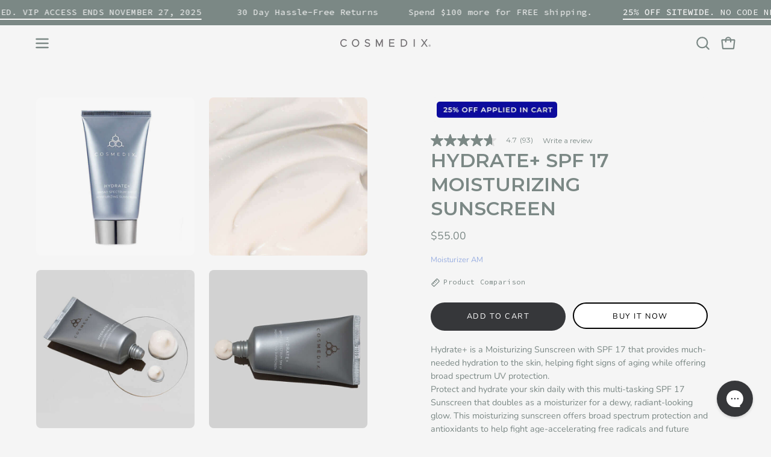

--- FILE ---
content_type: text/html; charset=utf-8
request_url: https://www.cosmedix.com/collections/aging-concerns/products/hydrate
body_size: 57305
content:
<!doctype html>
<html class="no-js no-touch page-loading" lang="en">
<head>  <meta charset="utf-8">
  <meta http-equiv='X-UA-Compatible' content='IE=edge'>
  <meta name="viewport" content="width=device-width, height=device-height, initial-scale=1.0, minimum-scale=1.0">
  <link rel="canonical" href="https://www.cosmedix.com/products/hydrate" />
  <link rel="preconnect" href="https://cdn.shopify.com" crossorigin>
  <link rel="preconnect" href="https://fonts.shopify.com" crossorigin>
  <link rel="preconnect" href="https://monorail-edge.shopifysvc.com" crossorigin>

  <link href="//www.cosmedix.com/cdn/shop/t/118/assets/theme.css?v=120970641025709402141762899678" as="style" rel="preload">
  <link href="//www.cosmedix.com/cdn/shop/t/118/assets/vendor.js?v=164905933048751944601762873618" as="script" rel="preload">
  <link href="//www.cosmedix.com/cdn/shop/t/118/assets/theme.js?v=19844330558883095111762873618" as="script" rel="preload">

  <link rel="preload" as="image" href="//www.cosmedix.com/cdn/shop/t/118/assets/loading.svg?v=91665432863842511931762873618"><style data-shopify>.no-js.page-loading .loading-overlay,
  html:not(.page-loading) .loading-overlay { opacity: 0; visibility: hidden; pointer-events: none; animation: fadeOut 1s ease; transition: visibility 0s linear 1s; }

  .loading-overlay { position: fixed; top: 0; left: 0; z-index: 99999; width: 100vw; height: 100vh; display: flex; align-items: center; justify-content: center; background: var(--COLOR-BLACK-WHITE); }</style><link rel="preload" as="image" href="//www.cosmedix.com/cdn/shop/files/molecule_Icon_cbec0932-d7c4-4125-afd8-7d5d533304e5_60x60.png?v=1723218271" data-preload="60x60"><style data-shopify>.loader__image__holder { position: absolute; top: 0; left: 0; width: 100%; height: 100%; font-size: 0; display: none; align-items: center; justify-content: center; animation: pulse-loading 2s infinite ease-in-out; }
    .loading-image .loader__image__holder { display: flex; }
    .loader__image { max-width: 60px; height: auto; object-fit: contain; }
    .loading-image .loader__image--fallback { width: 150px; height: 150px; max-width: 150px; background: var(--loading-svg) no-repeat center center/contain; filter: invert(1); }</style><script>
    const loadingAppearance = "once";
    const loaded = sessionStorage.getItem('loaded');

    if (loadingAppearance === 'once') {
      if (loaded === null) {
        sessionStorage.setItem('loaded', true);
        document.documentElement.classList.add('loading-image');
      }
    } else {
      document.documentElement.classList.add('loading-image');
    }
  </script><link rel="shortcut icon" href="//www.cosmedix.com/cdn/shop/files/Cosmedix_LOGO_favicon_32x32.png?v=1729705387" type="image/png" />
  <title>Hydrate+ Broad Spectrum SPF 17 Moisturizing Sunscreen &ndash; C O S M E D I X</title><meta name="description" content="Ultra-nourishing SPF 17 moisturizer formulated with antioxidants to fight age-accelerating free radicals and sun damage. Shop on cosmedix.com."><link rel="preload" as="font" href="//www.cosmedix.com/cdn/fonts/nunito/nunito_n4.fc49103dc396b42cae9460289072d384b6c6eb63.woff2" type="font/woff2" crossorigin><link rel="preload" as="font" href="//www.cosmedix.com/cdn/fonts/montserrat/montserrat_n6.1326b3e84230700ef15b3a29fb520639977513e0.woff2" type="font/woff2" crossorigin>

<meta property="og:site_name" content="C O S M E D I X">
<meta property="og:url" content="https://www.cosmedix.com/products/hydrate">
<meta property="og:title" content="Hydrate+ Broad Spectrum SPF 17 Moisturizing Sunscreen">
<meta property="og:type" content="product">
<meta property="og:description" content="Ultra-nourishing SPF 17 moisturizer formulated with antioxidants to fight age-accelerating free radicals and sun damage. Shop on cosmedix.com."><meta property="og:image" content="http://www.cosmedix.com/cdn/shop/products/hydrate-632547.jpg?v=1698074946">
  <meta property="og:image:secure_url" content="https://www.cosmedix.com/cdn/shop/products/hydrate-632547.jpg?v=1698074946">
  <meta property="og:image:width" content="600">
  <meta property="og:image:height" content="600"><meta property="og:price:amount" content="55.00">
  <meta property="og:price:currency" content="USD"><meta name="twitter:card" content="summary_large_image">
<meta name="twitter:title" content="Hydrate+ Broad Spectrum SPF 17 Moisturizing Sunscreen">
<meta name="twitter:description" content="Ultra-nourishing SPF 17 moisturizer formulated with antioxidants to fight age-accelerating free radicals and sun damage. Shop on cosmedix.com."><style data-shopify>@font-face {
  font-family: Montserrat;
  font-weight: 600;
  font-style: normal;
  font-display: swap;
  src: url("//www.cosmedix.com/cdn/fonts/montserrat/montserrat_n6.1326b3e84230700ef15b3a29fb520639977513e0.woff2") format("woff2"),
       url("//www.cosmedix.com/cdn/fonts/montserrat/montserrat_n6.652f051080eb14192330daceed8cd53dfdc5ead9.woff") format("woff");
}

@font-face {
  font-family: Nunito;
  font-weight: 400;
  font-style: normal;
  font-display: swap;
  src: url("//www.cosmedix.com/cdn/fonts/nunito/nunito_n4.fc49103dc396b42cae9460289072d384b6c6eb63.woff2") format("woff2"),
       url("//www.cosmedix.com/cdn/fonts/nunito/nunito_n4.5d26d13beeac3116db2479e64986cdeea4c8fbdd.woff") format("woff");
}

@font-face {
  font-family: "Source Code Pro";
  font-weight: 400;
  font-style: normal;
  font-display: swap;
  src: url("//www.cosmedix.com/cdn/fonts/source_code_pro/sourcecodepro_n4.057a1deeb017f07198e1e712ce5e03dbfb3c5dfa.woff2") format("woff2"),
       url("//www.cosmedix.com/cdn/fonts/source_code_pro/sourcecodepro_n4.9575234ffbb5a688fb454ab8c917c06259a52d9f.woff") format("woff");
}



  @font-face {
  font-family: Montserrat;
  font-weight: 700;
  font-style: normal;
  font-display: swap;
  src: url("//www.cosmedix.com/cdn/fonts/montserrat/montserrat_n7.3c434e22befd5c18a6b4afadb1e3d77c128c7939.woff2") format("woff2"),
       url("//www.cosmedix.com/cdn/fonts/montserrat/montserrat_n7.5d9fa6e2cae713c8fb539a9876489d86207fe957.woff") format("woff");
}




  @font-face {
  font-family: Montserrat;
  font-weight: 400;
  font-style: normal;
  font-display: swap;
  src: url("//www.cosmedix.com/cdn/fonts/montserrat/montserrat_n4.81949fa0ac9fd2021e16436151e8eaa539321637.woff2") format("woff2"),
       url("//www.cosmedix.com/cdn/fonts/montserrat/montserrat_n4.a6c632ca7b62da89c3594789ba828388aac693fe.woff") format("woff");
}




  @font-face {
  font-family: Montserrat;
  font-weight: 900;
  font-style: normal;
  font-display: swap;
  src: url("//www.cosmedix.com/cdn/fonts/montserrat/montserrat_n9.680ded1be351aa3bf3b3650ac5f6df485af8a07c.woff2") format("woff2"),
       url("//www.cosmedix.com/cdn/fonts/montserrat/montserrat_n9.0cc5aaeff26ef35c23b69a061997d78c9697a382.woff") format("woff");
}




  @font-face {
  font-family: Nunito;
  font-weight: 200;
  font-style: normal;
  font-display: swap;
  src: url("//www.cosmedix.com/cdn/fonts/nunito/nunito_n2.d16058aa43c548e5ee76cc5584f729745163ad40.woff2") format("woff2"),
       url("//www.cosmedix.com/cdn/fonts/nunito/nunito_n2.a59e9ae4575fd3843c8fb38562d4a2c01973b2a6.woff") format("woff");
}




  @font-face {
  font-family: Nunito;
  font-weight: 500;
  font-style: normal;
  font-display: swap;
  src: url("//www.cosmedix.com/cdn/fonts/nunito/nunito_n5.a0f0edcf8fc7e6ef641de980174adff4690e50c2.woff2") format("woff2"),
       url("//www.cosmedix.com/cdn/fonts/nunito/nunito_n5.b31690ac83c982675aeba15b7e6c0a6ec38755b3.woff") format("woff");
}




  @font-face {
  font-family: Nunito;
  font-weight: 400;
  font-style: italic;
  font-display: swap;
  src: url("//www.cosmedix.com/cdn/fonts/nunito/nunito_i4.fd53bf99043ab6c570187ed42d1b49192135de96.woff2") format("woff2"),
       url("//www.cosmedix.com/cdn/fonts/nunito/nunito_i4.cb3876a003a73aaae5363bb3e3e99d45ec598cc6.woff") format("woff");
}




  @font-face {
  font-family: Nunito;
  font-weight: 700;
  font-style: italic;
  font-display: swap;
  src: url("//www.cosmedix.com/cdn/fonts/nunito/nunito_i7.3f8ba2027bc9ceb1b1764ecab15bae73f86c4632.woff2") format("woff2"),
       url("//www.cosmedix.com/cdn/fonts/nunito/nunito_i7.82bfb5f86ec77ada3c9f660da22064c2e46e1469.woff") format("woff");
}




  @font-face {
  font-family: "Source Code Pro";
  font-weight: 500;
  font-style: normal;
  font-display: swap;
  src: url("//www.cosmedix.com/cdn/fonts/source_code_pro/sourcecodepro_n5.63d97aa0043638dac5445725233f8ef915f96fe7.woff2") format("woff2"),
       url("//www.cosmedix.com/cdn/fonts/source_code_pro/sourcecodepro_n5.5bfa32c306339f6a196c81116f98dc47500a9bcd.woff") format("woff");
}


:root {--COLOR-PRIMARY-OPPOSITE: #ffffff;
  --COLOR-PRIMARY-OPPOSITE-ALPHA-20: rgba(255, 255, 255, 0.2);
  --COLOR-PRIMARY-LIGHTEN-DARKEN-ALPHA-20: rgba(79, 80, 84, 0.2);
  --COLOR-PRIMARY-LIGHTEN-DARKEN-ALPHA-30: rgba(79, 80, 84, 0.3);

  --PRIMARY-BUTTONS-COLOR-BG: #36373a;
  --PRIMARY-BUTTONS-COLOR-TEXT: #ffffff;
  --PRIMARY-BUTTONS-COLOR-TEXT-ALPHA-10: rgba(255, 255, 255, 0.1);
  --PRIMARY-BUTTONS-COLOR-BORDER: #36373a;

  --PRIMARY-BUTTONS-COLOR-LIGHTEN-DARKEN: #4f5054;

  --PRIMARY-BUTTONS-COLOR-ALPHA-05: rgba(54, 55, 58, 0.05);
  --PRIMARY-BUTTONS-COLOR-ALPHA-10: rgba(54, 55, 58, 0.1);
  --PRIMARY-BUTTONS-COLOR-ALPHA-50: rgba(54, 55, 58, 0.5);--COLOR-SECONDARY-OPPOSITE: #000000;
  --COLOR-SECONDARY-OPPOSITE-ALPHA-20: rgba(0, 0, 0, 0.2);
  --COLOR-SECONDARY-LIGHTEN-DARKEN-ALPHA-20: rgba(230, 230, 230, 0.2);
  --COLOR-SECONDARY-LIGHTEN-DARKEN-ALPHA-30: rgba(230, 230, 230, 0.3);

  --SECONDARY-BUTTONS-COLOR-BG: #ffffff;
  --SECONDARY-BUTTONS-COLOR-TEXT: #000000;
  --SECONDARY-BUTTONS-COLOR-TEXT-ALPHA-10: rgba(0, 0, 0, 0.1);
  --SECONDARY-BUTTONS-COLOR-BORDER: #ffffff;

  --SECONDARY-BUTTONS-COLOR-ALPHA-05: rgba(255, 255, 255, 0.05);
  --SECONDARY-BUTTONS-COLOR-ALPHA-10: rgba(255, 255, 255, 0.1);
  --SECONDARY-BUTTONS-COLOR-ALPHA-50: rgba(255, 255, 255, 0.5);--OUTLINE-BUTTONS-PRIMARY-BG: transparent;
  --OUTLINE-BUTTONS-PRIMARY-TEXT: #36373a;
  --OUTLINE-BUTTONS-PRIMARY-TEXT-ALPHA-10: rgba(54, 55, 58, 0.1);
  --OUTLINE-BUTTONS-PRIMARY-BORDER: #36373a;
  --OUTLINE-BUTTONS-PRIMARY-BG-HOVER: rgba(79, 80, 84, 0.2);

  --OUTLINE-BUTTONS-SECONDARY-BG: transparent;
  --OUTLINE-BUTTONS-SECONDARY-TEXT: #ffffff;
  --OUTLINE-BUTTONS-SECONDARY-TEXT-ALPHA-10: rgba(255, 255, 255, 0.1);
  --OUTLINE-BUTTONS-SECONDARY-BORDER: #ffffff;
  --OUTLINE-BUTTONS-SECONDARY-BG-HOVER: rgba(230, 230, 230, 0.2);

  --OUTLINE-BUTTONS-WHITE-BG: transparent;
  --OUTLINE-BUTTONS-WHITE-TEXT: #ffffff;
  --OUTLINE-BUTTONS-WHITE-TEXT-ALPHA-10: rgba(255, 255, 255, 0.1);
  --OUTLINE-BUTTONS-WHITE-BORDER: #ffffff;

  --OUTLINE-BUTTONS-BLACK-BG: transparent;
  --OUTLINE-BUTTONS-BLACK-TEXT: #000000;
  --OUTLINE-BUTTONS-BLACK-TEXT-ALPHA-10: rgba(0, 0, 0, 0.1);
  --OUTLINE-BUTTONS-BLACK-BORDER: #000000;--OUTLINE-SOLID-BUTTONS-PRIMARY-BG: #36373a;
  --OUTLINE-SOLID-BUTTONS-PRIMARY-TEXT: #ffffff;
  --OUTLINE-SOLID-BUTTONS-PRIMARY-TEXT-ALPHA-10: rgba(255, 255, 255, 0.1);
  --OUTLINE-SOLID-BUTTONS-PRIMARY-BORDER: #ffffff;
  --OUTLINE-SOLID-BUTTONS-PRIMARY-BG-HOVER: rgba(255, 255, 255, 0.2);

  --OUTLINE-SOLID-BUTTONS-SECONDARY-BG: #ffffff;
  --OUTLINE-SOLID-BUTTONS-SECONDARY-TEXT: #000000;
  --OUTLINE-SOLID-BUTTONS-SECONDARY-TEXT-ALPHA-10: rgba(0, 0, 0, 0.1);
  --OUTLINE-SOLID-BUTTONS-SECONDARY-BORDER: #000000;
  --OUTLINE-SOLID-BUTTONS-SECONDARY-BG-HOVER: rgba(0, 0, 0, 0.2);

  --OUTLINE-SOLID-BUTTONS-WHITE-BG: #ffffff;
  --OUTLINE-SOLID-BUTTONS-WHITE-TEXT: #000000;
  --OUTLINE-SOLID-BUTTONS-WHITE-TEXT-ALPHA-10: rgba(0, 0, 0, 0.1);
  --OUTLINE-SOLID-BUTTONS-WHITE-BORDER: #000000;

  --OUTLINE-SOLID-BUTTONS-BLACK-BG: #000000;
  --OUTLINE-SOLID-BUTTONS-BLACK-TEXT: #ffffff;
  --OUTLINE-SOLID-BUTTONS-BLACK-TEXT-ALPHA-10: rgba(255, 255, 255, 0.1);
  --OUTLINE-SOLID-BUTTONS-BLACK-BORDER: #ffffff;--COLOR-HEADING: #7b8885;
  --COLOR-TEXT: #7b8885;
  --COLOR-TEXT-DARKEN: #4a5351;
  --COLOR-TEXT-LIGHTEN: #b1b8b7;
  --COLOR-TEXT-ALPHA-5: rgba(123, 136, 133, 0.05);
  --COLOR-TEXT-ALPHA-8: rgba(123, 136, 133, 0.08);
  --COLOR-TEXT-ALPHA-10: rgba(123, 136, 133, 0.1);
  --COLOR-TEXT-ALPHA-15: rgba(123, 136, 133, 0.15);
  --COLOR-TEXT-ALPHA-20: rgba(123, 136, 133, 0.2);
  --COLOR-TEXT-ALPHA-25: rgba(123, 136, 133, 0.25);
  --COLOR-TEXT-ALPHA-50: rgba(123, 136, 133, 0.5);
  --COLOR-TEXT-ALPHA-60: rgba(123, 136, 133, 0.6);
  --COLOR-TEXT-ALPHA-85: rgba(123, 136, 133, 0.85);

  --COLOR-BG: #f5f5f5;
  --COLOR-BG-ALPHA-25: rgba(245, 245, 245, 0.25);
  --COLOR-BG-ALPHA-35: rgba(245, 245, 245, 0.35);
  --COLOR-BG-ALPHA-60: rgba(245, 245, 245, 0.6);
  --COLOR-BG-ALPHA-65: rgba(245, 245, 245, 0.65);
  --COLOR-BG-ALPHA-85: rgba(245, 245, 245, 0.85);
  --COLOR-BG-DARKEN: #dcdcdc;
  --COLOR-BG-LIGHTEN-DARKEN: #dcdcdc;
  --COLOR-BG-LIGHTEN-DARKEN-SHIMMER-BG: #f0f0f0;
  --COLOR-BG-LIGHTEN-DARKEN-SHIMMER-EFFECT: #ebebeb;
  --COLOR-BG-LIGHTEN-DARKEN-SHIMMER-ENHANCEMENT: #000000;
  --COLOR-BG-LIGHTEN-DARKEN-FOREGROUND: #ededed;
  --COLOR-BG-LIGHTEN-DARKEN-HIGHLIGHT: #dedddd;
  --COLOR-BG-LIGHTEN-DARKEN-SEARCH-LOADER: #c2c2c2;
  --COLOR-BG-LIGHTEN-DARKEN-SEARCH-LOADER-LINE: #dcdcdc;
  --COLOR-BG-LIGHTEN-DARKEN-2: #c3c3c3;
  --COLOR-BG-LIGHTEN-DARKEN-3: #b6b6b6;
  --COLOR-BG-LIGHTEN-DARKEN-4: #a9a9a9;
  --COLOR-BG-LIGHTEN-DARKEN-5: #9c9c9c;
  --COLOR-BG-LIGHTEN-DARKEN-6: #909090;
  --COLOR-BG-LIGHTEN-DARKEN-CONTRAST: #a9a9a9;
  --COLOR-BG-LIGHTEN-DARKEN-CONTRAST-2: #9c9c9c;
  --COLOR-BG-LIGHTEN-DARKEN-CONTRAST-3: #8f8f8f;
  --COLOR-BG-LIGHTEN-DARKEN-CONTRAST-4: #828282;
  --COLOR-BG-LIGHTEN-DARKEN-CONTRAST-5: #767676;
  --COLOR-BG-LIGHTEN-DARKEN-CONTRAST-6: #696969;

  --COLOR-BG-SECONDARY: #dedddd;
  --COLOR-BG-SECONDARY-LIGHTEN-DARKEN: #c5c3c3;
  --COLOR-BG-SECONDARY-LIGHTEN-DARKEN-CONTRAST: #5f5d5d;

  --COLOR-INPUT-BG: #f5f5f5;

  --COLOR-ACCENT: #9aafe1;
  --COLOR-ACCENT-TEXT: #fff;

  --COLOR-BORDER: #736f72;
  --COLOR-BORDER-ALPHA-15: rgba(115, 111, 114, 0.15);
  --COLOR-BORDER-ALPHA-30: rgba(115, 111, 114, 0.3);
  --COLOR-BORDER-ALPHA-50: rgba(115, 111, 114, 0.5);
  --COLOR-BORDER-ALPHA-65: rgba(115, 111, 114, 0.65);
  --COLOR-BORDER-LIGHTEN-DARKEN: #bfbcbe;
  --COLOR-BORDER-HAIRLINE: #ededed;

  --COLOR-SALE-BG: #dedddd;
  --COLOR-SALE-TEXT: #7b8885;
  --COLOR-CUSTOM-BG: #9aafe1;
  --COLOR-CUSTOM-TEXT: #36373a;
  --COLOR-SOLD-BG: #dedddd;
  --COLOR-SOLD-TEXT: #5a5a5a;
  --COLOR-SAVING-BG: #9aafe1;
  --COLOR-SAVING-TEXT: #1e1e1e;

  --COLOR-WHITE-BLACK: fff;
  --COLOR-BLACK-WHITE: #000;
  --COLOR-BLACK-WHITE-ALPHA-25: rgba(0, 0, 0, 0.25);
  --COLOR-BLACK-WHITE-ALPHA-34: rgba(0, 0, 0, 0.34);
  --COLOR-BG-OVERLAY: rgba(255, 255, 255, 0.5);--COLOR-DISABLED-GREY: rgba(123, 136, 133, 0.05);
  --COLOR-DISABLED-GREY-DARKEN: rgba(123, 136, 133, 0.45);
  --COLOR-ERROR: #D02E2E;
  --COLOR-ERROR-BG: #f3cbcb;
  --COLOR-SUCCESS: #56AD6A;
  --COLOR-SUCCESS-BG: #ECFEF0;
  --COLOR-WARN: #ECBD5E;
  --COLOR-TRANSPARENT: rgba(255, 255, 255, 0);

  --COLOR-WHITE: #ffffff;
  --COLOR-WHITE-DARKEN: #f2f2f2;
  --COLOR-WHITE-ALPHA-10: rgba(255, 255, 255, 0.1);
  --COLOR-WHITE-ALPHA-20: rgba(255, 255, 255, 0.2);
  --COLOR-WHITE-ALPHA-25: rgba(255, 255, 255, 0.25);
  --COLOR-WHITE-ALPHA-50: rgba(255, 255, 255, 0.5);
  --COLOR-WHITE-ALPHA-60: rgba(255, 255, 255, 0.6);
  --COLOR-BLACK: #000000;
  --COLOR-BLACK-LIGHTEN: #1a1a1a;
  --COLOR-BLACK-ALPHA-10: rgba(0, 0, 0, 0.1);
  --COLOR-BLACK-ALPHA-20: rgba(0, 0, 0, 0.2);
  --COLOR-BLACK-ALPHA-25: rgba(0, 0, 0, 0.25);
  --COLOR-BLACK-ALPHA-50: rgba(0, 0, 0, 0.5);
  --COLOR-BLACK-ALPHA-60: rgba(0, 0, 0, 0.6);--FONT-STACK-BODY: Nunito, sans-serif;
  --FONT-STYLE-BODY: normal;
  --FONT-STYLE-BODY-ITALIC: italic;
  --FONT-ADJUST-BODY: 1.0;

  --FONT-WEIGHT-BODY: 400;
  --FONT-WEIGHT-BODY-LIGHT: 200;
  --FONT-WEIGHT-BODY-MEDIUM: 700;
  --FONT-WEIGHT-BODY-BOLD: 500;

  --FONT-STACK-HEADING: Montserrat, sans-serif;
  --FONT-STYLE-HEADING: normal;
  --FONT-STYLE-HEADING-ITALIC: italic;
  --FONT-ADJUST-HEADING: 1.0;

  --FONT-WEIGHT-HEADING: 600;
  --FONT-WEIGHT-HEADING-LIGHT: 400;
  --FONT-WEIGHT-HEADING-MEDIUM: 900;
  --FONT-WEIGHT-HEADING-BOLD: 700;

  --FONT-STACK-NAV: Montserrat, sans-serif;
  --FONT-STYLE-NAV: normal;
  --FONT-STYLE-NAV-ITALIC: italic;
  --FONT-ADJUST-NAV: 0.8;
  --FONT-ADJUST-NAV-TOP-LEVEL: 0.8;

  --FONT-WEIGHT-NAV: 600;
  --FONT-WEIGHT-NAV-LIGHT: 400;
  --FONT-WEIGHT-NAV-MEDIUM: 900;
  --FONT-WEIGHT-NAV-BOLD: 700;

  --FONT-ADJUST-PRODUCT-GRID: 0.9;

  --FONT-STACK-BUTTON: Nunito, sans-serif;
  --FONT-STYLE-BUTTON: normal;
  --FONT-STYLE-BUTTON-ITALIC: italic;
  --FONT-ADJUST-BUTTON: 0.8;

  --FONT-WEIGHT-BUTTON: 400;
  --FONT-WEIGHT-BUTTON-MEDIUM: 700;
  --FONT-WEIGHT-BUTTON-BOLD: 500;

  --FONT-STACK-SUBHEADING: "Source Code Pro", monospace;
  --FONT-STYLE-SUBHEADING: normal;
  --FONT-ADJUST-SUBHEADING: 1.0;

  --FONT-WEIGHT-SUBHEADING: 400;
  --FONT-WEIGHT-SUBHEADING-BOLD: 500;

  --FONT-STACK-LABEL: "Source Code Pro", monospace;
  --FONT-STYLE-LABEL: normal;
  --FONT-ADJUST-LABEL: 0.65;

  --FONT-WEIGHT-LABEL: 400;

  --LETTER-SPACING-NAV: 0.125em;
  --LETTER-SPACING-SUBHEADING: 0.025em;
  --LETTER-SPACING-BUTTON: 0.125em;
  --LETTER-SPACING-LABEL: 0.05em;

  --BUTTON-TEXT-CAPS: uppercase;
  --HEADING-TEXT-CAPS: uppercase;
  --SUBHEADING-TEXT-CAPS: none;
  --LABEL-TEXT-CAPS: none;--FONT-SIZE-INPUT: 1.0rem;--RADIUS: 30px;
  --RADIUS-SMALL: 22px;
  --RADIUS-TINY: 14px;
  --RADIUS-BADGE: 3px;
  --RADIUS-CHECKBOX: 4px;
  --RADIUS-TEXTAREA: 8px;--PRODUCT-MEDIA-PADDING-TOP: 130.0%;--BORDER-WIDTH: 2px;--STROKE-WIDTH: 18px;--SITE-WIDTH: 1440px;
  --SITE-WIDTH-NARROW: 840px;--COLOR-UPSELLS-BG: #a2a9b0;
  --COLOR-UPSELLS-TEXT: #ffffff;
  --COLOR-UPSELLS-TEXT-LIGHTEN: #ffffff;
  --COLOR-UPSELLS-DISABLED-GREY-DARKEN: rgba(255, 255, 255, 0.45);
  --UPSELLS-HEIGHT: 155px;
  --UPSELLS-IMAGE-WIDTH: 30%;--ICON-ARROW-RIGHT: url( "//www.cosmedix.com/cdn/shop/t/118/assets/icon-chevron-right-bold.svg?v=56684163991099016191762873618" );--loading-svg: url( "//www.cosmedix.com/cdn/shop/t/118/assets/loading.svg?v=91665432863842511931762873618" );
  --icon-check: url( "//www.cosmedix.com/cdn/shop/t/118/assets/icon-check.svg?v=175316081881880408121762873618" );
  --icon-check-swatch: url( "//www.cosmedix.com/cdn/shop/t/118/assets/icon-check-swatch.svg?v=131897745589030387781762873618" );
  --icon-zoom-in: url( "//www.cosmedix.com/cdn/shop/t/118/assets/icon-zoom-in.svg?v=157433013461716915331762873618" );
  --icon-zoom-out: url( "//www.cosmedix.com/cdn/shop/t/118/assets/icon-zoom-out.svg?v=164909107869959372931762873618" );--collection-sticky-bar-height: 0px;
  --collection-image-padding-top: 60%;

  --drawer-width: 400px;
  --drawer-transition: transform 0.4s cubic-bezier(0.46, 0.01, 0.32, 1);--gutter: 60px;
  --gutter-mobile: 20px;
  --grid-gutter: 20px;
  --grid-gutter-mobile: 35px;--inner: 20px;
  --inner-tablet: 18px;
  --inner-mobile: 16px;--grid: repeat(4, minmax(0, 1fr));
  --grid-tablet: repeat(3, minmax(0, 1fr));
  --grid-mobile: repeat(2, minmax(0, 1fr));
  --megamenu-grid: repeat(4, minmax(0, 1fr));
  --grid-row: 1 / span 4;--scrollbar-width: 0px;--overlay: #000;
  --overlay-opacity: 1;--swatch-width: 38px;
  --swatch-height: 26px;
  --swatch-size: 32px;
  --swatch-size-mobile: 30px;

  
  --move-offset: 20px;

  
  --autoplay-speed: 2200ms;

  
--filter-bg: brightness(.97);
  --product-filter-bg: brightness(.97);
  }</style><link href="//www.cosmedix.com/cdn/shop/t/118/assets/theme.css?v=120970641025709402141762899678" rel="stylesheet" type="text/css" media="all" /><script type="text/javascript">
    if (window.MSInputMethodContext && document.documentMode) {
      var scripts = document.getElementsByTagName('script')[0];
      var polyfill = document.createElement("script");
      polyfill.defer = true;
      polyfill.src = "//www.cosmedix.com/cdn/shop/t/118/assets/ie11.js?v=164037955086922138091762873618";

      scripts.parentNode.insertBefore(polyfill, scripts);

      document.documentElement.classList.add('ie11');
    } else {
      document.documentElement.className = document.documentElement.className.replace('no-js', 'js');
    }

    let root = '/';
    if (root[root.length - 1] !== '/') {
      root = `${root}/`;
    }

    window.theme = {
      routes: {
        root: root,
        cart_url: "\/cart",
        cart_add_url: "\/cart\/add",
        cart_change_url: "\/cart\/change",
        shop_url: "https:\/\/www.cosmedix.com",
        searchUrl: '/search',
        predictiveSearchUrl: '/search/suggest',
        product_recommendations_url: "\/recommendations\/products"
      },
      assets: {
        photoswipe: '//www.cosmedix.com/cdn/shop/t/118/assets/photoswipe.js?v=162613001030112971491762873618',
        smoothscroll: '//www.cosmedix.com/cdn/shop/t/118/assets/smoothscroll.js?v=37906625415260927261762873618',
        no_image: "//www.cosmedix.com/cdn/shop/files/molecule_Icon_cbec0932-d7c4-4125-afd8-7d5d533304e5_1024x.png?v=1723218271",
        swatches: '//www.cosmedix.com/cdn/shop/t/118/assets/swatches.json?v=19104752027026585201762873618',
        base: "//www.cosmedix.com/cdn/shop/t/118/assets/"
      },
      strings: {
        add_to_cart: "Add to Cart",
        cart_acceptance_error: "You must accept our terms and conditions.",
        cart_empty: "Your cart is currently empty.",
        cart_price: "Price",
        cart_quantity: "Quantity",
        cart_items_one: "{{ count }} item",
        cart_items_many: "{{ count }} items",
        cart_title: "Cart",
        cart_total: "Total",
        continue_shopping: "Continue Shopping",
        free: "Free",
        limit_error: "Sorry, looks like we don\u0026#39;t have enough of this product.",
        preorder: "Pre-Order",
        remove: "Remove",
        sale_badge_text: "Sale",
        saving_badge: "Save {{ discount }}",
        saving_up_to_badge: "Save up to {{ discount }}",
        sold_out: "Sold Out",
        subscription: "Subscription",
        unavailable: "Unavailable",
        unit_price_label: "Unit price",
        unit_price_separator: "per",
        zero_qty_error: "Quantity must be greater than 0.",
        delete_confirm: "Are you sure you wish to delete this address?",
        newsletter_product_availability: "Notify Me When It’s Available"
      },
      icons: {
        plus: '<svg aria-hidden="true" focusable="false" role="presentation" class="icon icon-toggle-plus" viewBox="0 0 192 192"><path d="M30 96h132M96 30v132" stroke="currentColor" stroke-linecap="round" stroke-linejoin="round"/></svg>',
        minus: '<svg aria-hidden="true" focusable="false" role="presentation" class="icon icon-toggle-minus" viewBox="0 0 192 192"><path d="M30 96h132" stroke="currentColor" stroke-linecap="round" stroke-linejoin="round"/></svg>',
        close: '<svg aria-hidden="true" focusable="false" role="presentation" class="icon icon-close" viewBox="0 0 192 192"><path d="M150 42 42 150M150 150 42 42" stroke="currentColor" stroke-linecap="round" stroke-linejoin="round"/></svg>'
      },
      settings: {
        animationsEnabled: false,
        cartType: "page",
        enableAcceptTerms: false,
        enableInfinityScroll: false,
        enablePaymentButton: true,
        gridImageSize: "contain",
        gridImageAspectRatio: 1.3,
        mobileMenuBehaviour: "trigger",
        productGridHover: "image",
        savingBadgeType: "percentage",
        showSaleBadge: false,
        showSoldBadge: true,
        showSavingBadge: true,
        quickBuy: "quick_buy",
        suggestArticles: false,
        suggestCollections: true,
        suggestProducts: true,
        suggestPages: false,
        suggestionsResultsLimit: 10,
        currency_code_enable: false,
        hideInventoryCount: true,
        colorSwatchesType: "theme"
      },
      sizes: {
        mobile: 480,
        small: 768,
        large: 1024,
        widescreen: 1440
      },
      moneyFormat: "${{amount}}",
      moneyWithCurrencyFormat: "${{amount}}",
      subtotal: 0,
      info: {
        name: 'Palo Alto'
      },
      version: '5.8.0'
    };
    window.PaloAlto = window.PaloAlto || {};
    window.slate = window.slate || {};
    window.isHeaderTransparent = false;
    window.stickyHeaderHeight = 60;
    window.lastWindowWidth = window.innerWidth || document.documentElement.clientWidth;
  </script><script src="//www.cosmedix.com/cdn/shop/t/118/assets/vendor.js?v=164905933048751944601762873618" defer="defer"></script>
  <script src="//www.cosmedix.com/cdn/shop/t/118/assets/theme.js?v=19844330558883095111762873618" defer="defer"></script><script>window.performance && window.performance.mark && window.performance.mark('shopify.content_for_header.start');</script><meta name="google-site-verification" content="ROJsmMdv-rjFL0lqlHSQC0j_fSRioaHC-CEQqSaBQzo">
<meta name="google-site-verification" content="ROJsmMdv-rjFL0lqlHSQC0j_fSRioaHC-CEQqSaBQzo">
<meta id="shopify-digital-wallet" name="shopify-digital-wallet" content="/43429724319/digital_wallets/dialog">
<meta name="shopify-checkout-api-token" content="6cec4c82b96ea508b2b50fc10817e860">
<meta id="in-context-paypal-metadata" data-shop-id="43429724319" data-venmo-supported="false" data-environment="production" data-locale="en_US" data-paypal-v4="true" data-currency="USD">
<link rel="alternate" hreflang="x-default" href="https://www.cosmedix.com/products/hydrate">
<link rel="alternate" hreflang="en-US" href="https://www.cosmedix.com/products/hydrate">
<link rel="alternate" hreflang="es-US" href="https://www.cosmedix.com/es/products/hydrate">
<link rel="alternate" hreflang="fr-US" href="https://www.cosmedix.com/fr/products/hydrate">
<link rel="alternate" type="application/json+oembed" href="https://www.cosmedix.com/products/hydrate.oembed">
<script async="async" src="/checkouts/internal/preloads.js?locale=en-US"></script>
<link rel="preconnect" href="https://shop.app" crossorigin="anonymous">
<script async="async" src="https://shop.app/checkouts/internal/preloads.js?locale=en-US&shop_id=43429724319" crossorigin="anonymous"></script>
<script id="apple-pay-shop-capabilities" type="application/json">{"shopId":43429724319,"countryCode":"US","currencyCode":"USD","merchantCapabilities":["supports3DS"],"merchantId":"gid:\/\/shopify\/Shop\/43429724319","merchantName":"C O S M E D I X","requiredBillingContactFields":["postalAddress","email"],"requiredShippingContactFields":["postalAddress","email"],"shippingType":"shipping","supportedNetworks":["visa","masterCard","amex","discover","elo","jcb"],"total":{"type":"pending","label":"C O S M E D I X","amount":"1.00"},"shopifyPaymentsEnabled":true,"supportsSubscriptions":true}</script>
<script id="shopify-features" type="application/json">{"accessToken":"6cec4c82b96ea508b2b50fc10817e860","betas":["rich-media-storefront-analytics"],"domain":"www.cosmedix.com","predictiveSearch":true,"shopId":43429724319,"locale":"en"}</script>
<script>var Shopify = Shopify || {};
Shopify.shop = "cosmedix-shop.myshopify.com";
Shopify.locale = "en";
Shopify.currency = {"active":"USD","rate":"1.0"};
Shopify.country = "US";
Shopify.theme = {"name":"VIP BFCM - EVERGREEN-Cosmedix","id":186156712117,"schema_name":"Palo Alto","schema_version":"5.8.0","theme_store_id":null,"role":"main"};
Shopify.theme.handle = "null";
Shopify.theme.style = {"id":null,"handle":null};
Shopify.cdnHost = "www.cosmedix.com/cdn";
Shopify.routes = Shopify.routes || {};
Shopify.routes.root = "/";</script>
<script type="module">!function(o){(o.Shopify=o.Shopify||{}).modules=!0}(window);</script>
<script>!function(o){function n(){var o=[];function n(){o.push(Array.prototype.slice.apply(arguments))}return n.q=o,n}var t=o.Shopify=o.Shopify||{};t.loadFeatures=n(),t.autoloadFeatures=n()}(window);</script>
<script>
  window.ShopifyPay = window.ShopifyPay || {};
  window.ShopifyPay.apiHost = "shop.app\/pay";
  window.ShopifyPay.redirectState = null;
</script>
<script id="shop-js-analytics" type="application/json">{"pageType":"product"}</script>
<script defer="defer" async type="module" src="//www.cosmedix.com/cdn/shopifycloud/shop-js/modules/v2/client.init-shop-cart-sync_D0dqhulL.en.esm.js"></script>
<script defer="defer" async type="module" src="//www.cosmedix.com/cdn/shopifycloud/shop-js/modules/v2/chunk.common_CpVO7qML.esm.js"></script>
<script type="module">
  await import("//www.cosmedix.com/cdn/shopifycloud/shop-js/modules/v2/client.init-shop-cart-sync_D0dqhulL.en.esm.js");
await import("//www.cosmedix.com/cdn/shopifycloud/shop-js/modules/v2/chunk.common_CpVO7qML.esm.js");

  window.Shopify.SignInWithShop?.initShopCartSync?.({"fedCMEnabled":true,"windoidEnabled":true});

</script>
<script>
  window.Shopify = window.Shopify || {};
  if (!window.Shopify.featureAssets) window.Shopify.featureAssets = {};
  window.Shopify.featureAssets['shop-js'] = {"shop-cart-sync":["modules/v2/client.shop-cart-sync_D9bwt38V.en.esm.js","modules/v2/chunk.common_CpVO7qML.esm.js"],"init-fed-cm":["modules/v2/client.init-fed-cm_BJ8NPuHe.en.esm.js","modules/v2/chunk.common_CpVO7qML.esm.js"],"init-shop-email-lookup-coordinator":["modules/v2/client.init-shop-email-lookup-coordinator_pVrP2-kG.en.esm.js","modules/v2/chunk.common_CpVO7qML.esm.js"],"shop-cash-offers":["modules/v2/client.shop-cash-offers_CNh7FWN-.en.esm.js","modules/v2/chunk.common_CpVO7qML.esm.js","modules/v2/chunk.modal_DKF6x0Jh.esm.js"],"init-shop-cart-sync":["modules/v2/client.init-shop-cart-sync_D0dqhulL.en.esm.js","modules/v2/chunk.common_CpVO7qML.esm.js"],"init-windoid":["modules/v2/client.init-windoid_DaoAelzT.en.esm.js","modules/v2/chunk.common_CpVO7qML.esm.js"],"shop-toast-manager":["modules/v2/client.shop-toast-manager_1DND8Tac.en.esm.js","modules/v2/chunk.common_CpVO7qML.esm.js"],"pay-button":["modules/v2/client.pay-button_CFeQi1r6.en.esm.js","modules/v2/chunk.common_CpVO7qML.esm.js"],"shop-button":["modules/v2/client.shop-button_Ca94MDdQ.en.esm.js","modules/v2/chunk.common_CpVO7qML.esm.js"],"shop-login-button":["modules/v2/client.shop-login-button_DPYNfp1Z.en.esm.js","modules/v2/chunk.common_CpVO7qML.esm.js","modules/v2/chunk.modal_DKF6x0Jh.esm.js"],"avatar":["modules/v2/client.avatar_BTnouDA3.en.esm.js"],"shop-follow-button":["modules/v2/client.shop-follow-button_BMKh4nJE.en.esm.js","modules/v2/chunk.common_CpVO7qML.esm.js","modules/v2/chunk.modal_DKF6x0Jh.esm.js"],"init-customer-accounts-sign-up":["modules/v2/client.init-customer-accounts-sign-up_CJXi5kRN.en.esm.js","modules/v2/client.shop-login-button_DPYNfp1Z.en.esm.js","modules/v2/chunk.common_CpVO7qML.esm.js","modules/v2/chunk.modal_DKF6x0Jh.esm.js"],"init-shop-for-new-customer-accounts":["modules/v2/client.init-shop-for-new-customer-accounts_BoBxkgWu.en.esm.js","modules/v2/client.shop-login-button_DPYNfp1Z.en.esm.js","modules/v2/chunk.common_CpVO7qML.esm.js","modules/v2/chunk.modal_DKF6x0Jh.esm.js"],"init-customer-accounts":["modules/v2/client.init-customer-accounts_DCuDTzpR.en.esm.js","modules/v2/client.shop-login-button_DPYNfp1Z.en.esm.js","modules/v2/chunk.common_CpVO7qML.esm.js","modules/v2/chunk.modal_DKF6x0Jh.esm.js"],"checkout-modal":["modules/v2/client.checkout-modal_U_3e4VxF.en.esm.js","modules/v2/chunk.common_CpVO7qML.esm.js","modules/v2/chunk.modal_DKF6x0Jh.esm.js"],"lead-capture":["modules/v2/client.lead-capture_DEgn0Z8u.en.esm.js","modules/v2/chunk.common_CpVO7qML.esm.js","modules/v2/chunk.modal_DKF6x0Jh.esm.js"],"shop-login":["modules/v2/client.shop-login_CoM5QKZ_.en.esm.js","modules/v2/chunk.common_CpVO7qML.esm.js","modules/v2/chunk.modal_DKF6x0Jh.esm.js"],"payment-terms":["modules/v2/client.payment-terms_BmrqWn8r.en.esm.js","modules/v2/chunk.common_CpVO7qML.esm.js","modules/v2/chunk.modal_DKF6x0Jh.esm.js"]};
</script>
<script>(function() {
  var isLoaded = false;
  function asyncLoad() {
    if (isLoaded) return;
    isLoaded = true;
    var urls = ["https:\/\/gdprcdn.b-cdn.net\/js\/gdpr_cookie_consent.min.js?shop=cosmedix-shop.myshopify.com","https:\/\/static-us.afterpay.com\/shopify\/afterpay-attract\/afterpay-attract-widget.js?shop=cosmedix-shop.myshopify.com","https:\/\/zooomyapps.com\/wishlist\/ZooomyOrders.js?shop=cosmedix-shop.myshopify.com","\/\/cdn.shopify.com\/proxy\/0dfba6bf0359d2df4e8f5ee05d49bb2638e3bc02be0a55cd4936add8e13f3e71\/shopify-script-tags.s3.eu-west-1.amazonaws.com\/smartseo\/instantpage.js?shop=cosmedix-shop.myshopify.com\u0026sp-cache-control=cHVibGljLCBtYXgtYWdlPTkwMA","\/\/cdn.shopify.com\/proxy\/397f990bbfba1e277936745eb2b5be637b6bd0035e0f3bf221a97b9ba09c80b2\/apps.bazaarvoice.com\/deployments\/cosmedix\/main_site\/production\/en_US\/bv.js?shop=cosmedix-shop.myshopify.com\u0026sp-cache-control=cHVibGljLCBtYXgtYWdlPTkwMA","https:\/\/static.rechargecdn.com\/assets\/js\/widget.min.js?shop=cosmedix-shop.myshopify.com"];
    for (var i = 0; i < urls.length; i++) {
      var s = document.createElement('script');
      s.type = 'text/javascript';
      s.async = true;
      s.src = urls[i];
      var x = document.getElementsByTagName('script')[0];
      x.parentNode.insertBefore(s, x);
    }
  };
  if(window.attachEvent) {
    window.attachEvent('onload', asyncLoad);
  } else {
    window.addEventListener('load', asyncLoad, false);
  }
})();</script>
<script id="__st">var __st={"a":43429724319,"offset":-18000,"reqid":"d90122b0-7d8b-4ee6-8125-27166a0e7a28-1764091456","pageurl":"www.cosmedix.com\/collections\/aging-concerns\/products\/hydrate","u":"5f9befbad7cb","p":"product","rtyp":"product","rid":7239645528245};</script>
<script>window.ShopifyPaypalV4VisibilityTracking = true;</script>
<script id="captcha-bootstrap">!function(){'use strict';const t='contact',e='account',n='new_comment',o=[[t,t],['blogs',n],['comments',n],[t,'customer']],c=[[e,'customer_login'],[e,'guest_login'],[e,'recover_customer_password'],[e,'create_customer']],r=t=>t.map((([t,e])=>`form[action*='/${t}']:not([data-nocaptcha='true']) input[name='form_type'][value='${e}']`)).join(','),a=t=>()=>t?[...document.querySelectorAll(t)].map((t=>t.form)):[];function s(){const t=[...o],e=r(t);return a(e)}const i='password',u='form_key',d=['recaptcha-v3-token','g-recaptcha-response','h-captcha-response',i],f=()=>{try{return window.sessionStorage}catch{return}},m='__shopify_v',_=t=>t.elements[u];function p(t,e,n=!1){try{const o=window.sessionStorage,c=JSON.parse(o.getItem(e)),{data:r}=function(t){const{data:e,action:n}=t;return t[m]||n?{data:e,action:n}:{data:t,action:n}}(c);for(const[e,n]of Object.entries(r))t.elements[e]&&(t.elements[e].value=n);n&&o.removeItem(e)}catch(o){console.error('form repopulation failed',{error:o})}}const l='form_type',E='cptcha';function T(t){t.dataset[E]=!0}const w=window,h=w.document,L='Shopify',v='ce_forms',y='captcha';let A=!1;((t,e)=>{const n=(g='f06e6c50-85a8-45c8-87d0-21a2b65856fe',I='https://cdn.shopify.com/shopifycloud/storefront-forms-hcaptcha/ce_storefront_forms_captcha_hcaptcha.v1.5.2.iife.js',D={infoText:'Protected by hCaptcha',privacyText:'Privacy',termsText:'Terms'},(t,e,n)=>{const o=w[L][v],c=o.bindForm;if(c)return c(t,g,e,D).then(n);var r;o.q.push([[t,g,e,D],n]),r=I,A||(h.body.append(Object.assign(h.createElement('script'),{id:'captcha-provider',async:!0,src:r})),A=!0)});var g,I,D;w[L]=w[L]||{},w[L][v]=w[L][v]||{},w[L][v].q=[],w[L][y]=w[L][y]||{},w[L][y].protect=function(t,e){n(t,void 0,e),T(t)},Object.freeze(w[L][y]),function(t,e,n,w,h,L){const[v,y,A,g]=function(t,e,n){const i=e?o:[],u=t?c:[],d=[...i,...u],f=r(d),m=r(i),_=r(d.filter((([t,e])=>n.includes(e))));return[a(f),a(m),a(_),s()]}(w,h,L),I=t=>{const e=t.target;return e instanceof HTMLFormElement?e:e&&e.form},D=t=>v().includes(t);t.addEventListener('submit',(t=>{const e=I(t);if(!e)return;const n=D(e)&&!e.dataset.hcaptchaBound&&!e.dataset.recaptchaBound,o=_(e),c=g().includes(e)&&(!o||!o.value);(n||c)&&t.preventDefault(),c&&!n&&(function(t){try{if(!f())return;!function(t){const e=f();if(!e)return;const n=_(t);if(!n)return;const o=n.value;o&&e.removeItem(o)}(t);const e=Array.from(Array(32),(()=>Math.random().toString(36)[2])).join('');!function(t,e){_(t)||t.append(Object.assign(document.createElement('input'),{type:'hidden',name:u})),t.elements[u].value=e}(t,e),function(t,e){const n=f();if(!n)return;const o=[...t.querySelectorAll(`input[type='${i}']`)].map((({name:t})=>t)),c=[...d,...o],r={};for(const[a,s]of new FormData(t).entries())c.includes(a)||(r[a]=s);n.setItem(e,JSON.stringify({[m]:1,action:t.action,data:r}))}(t,e)}catch(e){console.error('failed to persist form',e)}}(e),e.submit())}));const S=(t,e)=>{t&&!t.dataset[E]&&(n(t,e.some((e=>e===t))),T(t))};for(const o of['focusin','change'])t.addEventListener(o,(t=>{const e=I(t);D(e)&&S(e,y())}));const B=e.get('form_key'),M=e.get(l),P=B&&M;t.addEventListener('DOMContentLoaded',(()=>{const t=y();if(P)for(const e of t)e.elements[l].value===M&&p(e,B);[...new Set([...A(),...v().filter((t=>'true'===t.dataset.shopifyCaptcha))])].forEach((e=>S(e,t)))}))}(h,new URLSearchParams(w.location.search),n,t,e,['guest_login'])})(!0,!0)}();</script>
<script integrity="sha256-52AcMU7V7pcBOXWImdc/TAGTFKeNjmkeM1Pvks/DTgc=" data-source-attribution="shopify.loadfeatures" defer="defer" src="//www.cosmedix.com/cdn/shopifycloud/storefront/assets/storefront/load_feature-81c60534.js" crossorigin="anonymous"></script>
<script crossorigin="anonymous" defer="defer" src="//www.cosmedix.com/cdn/shopifycloud/storefront/assets/shopify_pay/storefront-65b4c6d7.js?v=20250812"></script>
<script data-source-attribution="shopify.dynamic_checkout.dynamic.init">var Shopify=Shopify||{};Shopify.PaymentButton=Shopify.PaymentButton||{isStorefrontPortableWallets:!0,init:function(){window.Shopify.PaymentButton.init=function(){};var t=document.createElement("script");t.src="https://www.cosmedix.com/cdn/shopifycloud/portable-wallets/latest/portable-wallets.en.js",t.type="module",document.head.appendChild(t)}};
</script>
<script data-source-attribution="shopify.dynamic_checkout.buyer_consent">
  function portableWalletsHideBuyerConsent(e){var t=document.getElementById("shopify-buyer-consent"),n=document.getElementById("shopify-subscription-policy-button");t&&n&&(t.classList.add("hidden"),t.setAttribute("aria-hidden","true"),n.removeEventListener("click",e))}function portableWalletsShowBuyerConsent(e){var t=document.getElementById("shopify-buyer-consent"),n=document.getElementById("shopify-subscription-policy-button");t&&n&&(t.classList.remove("hidden"),t.removeAttribute("aria-hidden"),n.addEventListener("click",e))}window.Shopify?.PaymentButton&&(window.Shopify.PaymentButton.hideBuyerConsent=portableWalletsHideBuyerConsent,window.Shopify.PaymentButton.showBuyerConsent=portableWalletsShowBuyerConsent);
</script>
<script>
  function portableWalletsCleanup(e){e&&e.src&&console.error("Failed to load portable wallets script "+e.src);var t=document.querySelectorAll("shopify-accelerated-checkout .shopify-payment-button__skeleton, shopify-accelerated-checkout-cart .wallet-cart-button__skeleton"),e=document.getElementById("shopify-buyer-consent");for(let e=0;e<t.length;e++)t[e].remove();e&&e.remove()}function portableWalletsNotLoadedAsModule(e){e instanceof ErrorEvent&&"string"==typeof e.message&&e.message.includes("import.meta")&&"string"==typeof e.filename&&e.filename.includes("portable-wallets")&&(window.removeEventListener("error",portableWalletsNotLoadedAsModule),window.Shopify.PaymentButton.failedToLoad=e,"loading"===document.readyState?document.addEventListener("DOMContentLoaded",window.Shopify.PaymentButton.init):window.Shopify.PaymentButton.init())}window.addEventListener("error",portableWalletsNotLoadedAsModule);
</script>

<script type="module" src="https://www.cosmedix.com/cdn/shopifycloud/portable-wallets/latest/portable-wallets.en.js" onError="portableWalletsCleanup(this)" crossorigin="anonymous"></script>
<script nomodule>
  document.addEventListener("DOMContentLoaded", portableWalletsCleanup);
</script>

<script id='scb4127' type='text/javascript' async='' src='https://www.cosmedix.com/cdn/shopifycloud/privacy-banner/storefront-banner.js'></script><link id="shopify-accelerated-checkout-styles" rel="stylesheet" media="screen" href="https://www.cosmedix.com/cdn/shopifycloud/portable-wallets/latest/accelerated-checkout-backwards-compat.css" crossorigin="anonymous">
<style id="shopify-accelerated-checkout-cart">
        #shopify-buyer-consent {
  margin-top: 1em;
  display: inline-block;
  width: 100%;
}

#shopify-buyer-consent.hidden {
  display: none;
}

#shopify-subscription-policy-button {
  background: none;
  border: none;
  padding: 0;
  text-decoration: underline;
  font-size: inherit;
  cursor: pointer;
}

#shopify-subscription-policy-button::before {
  box-shadow: none;
}

      </style>

<script>window.performance && window.performance.mark && window.performance.mark('shopify.content_for_header.end');</script>


<script>
	window.StoreCreditInit = {
		shop: 'cosmedix-shop.myshopify.com',
		cashback_widget_status: 0
	}
</script>






  
<script type="text/javascript">
        var script = document.createElement('script');
        script.src = "https://xp2023-pix.s3.amazonaws.com/px_jDTwp.js";
        document.getElementsByTagName('head')[0].appendChild(script);
    </script>

<!-- BEGIN app block: shopify://apps/consentmo-gdpr/blocks/gdpr_cookie_consent/4fbe573f-a377-4fea-9801-3ee0858cae41 -->


<!-- END app block --><!-- BEGIN app block: shopify://apps/gorgias-live-chat-helpdesk/blocks/gorgias/a66db725-7b96-4e3f-916e-6c8e6f87aaaa -->
<script defer data-gorgias-loader-chat src="https://config.gorgias.chat/bundle-loader/shopify/cosmedix-shop.myshopify.com"></script>


<script defer data-gorgias-loader-convert  src="https://cdn.9gtb.com/loader.js"></script>


<script defer data-gorgias-loader-mailto-replace  src="https://config.gorgias.help/api/contact-forms/replace-mailto-script.js?shopName=cosmedix-shop"></script>


<!-- END app block --><!-- BEGIN app block: shopify://apps/klaviyo-email-marketing-sms/blocks/klaviyo-onsite-embed/2632fe16-c075-4321-a88b-50b567f42507 -->












  <script async src="https://static.klaviyo.com/onsite/js/VAhF6M/klaviyo.js?company_id=VAhF6M"></script>
  <script>!function(){if(!window.klaviyo){window._klOnsite=window._klOnsite||[];try{window.klaviyo=new Proxy({},{get:function(n,i){return"push"===i?function(){var n;(n=window._klOnsite).push.apply(n,arguments)}:function(){for(var n=arguments.length,o=new Array(n),w=0;w<n;w++)o[w]=arguments[w];var t="function"==typeof o[o.length-1]?o.pop():void 0,e=new Promise((function(n){window._klOnsite.push([i].concat(o,[function(i){t&&t(i),n(i)}]))}));return e}}})}catch(n){window.klaviyo=window.klaviyo||[],window.klaviyo.push=function(){var n;(n=window._klOnsite).push.apply(n,arguments)}}}}();</script>

  
    <script id="viewed_product">
      if (item == null) {
        var _learnq = _learnq || [];

        var MetafieldReviews = null
        var MetafieldYotpoRating = null
        var MetafieldYotpoCount = null
        var MetafieldLooxRating = null
        var MetafieldLooxCount = null
        var okendoProduct = null
        var okendoProductReviewCount = null
        var okendoProductReviewAverageValue = null
        try {
          // The following fields are used for Customer Hub recently viewed in order to add reviews.
          // This information is not part of __kla_viewed. Instead, it is part of __kla_viewed_reviewed_items
          MetafieldReviews = {};
          MetafieldYotpoRating = null
          MetafieldYotpoCount = null
          MetafieldLooxRating = null
          MetafieldLooxCount = null

          okendoProduct = null
          // If the okendo metafield is not legacy, it will error, which then requires the new json formatted data
          if (okendoProduct && 'error' in okendoProduct) {
            okendoProduct = null
          }
          okendoProductReviewCount = okendoProduct ? okendoProduct.reviewCount : null
          okendoProductReviewAverageValue = okendoProduct ? okendoProduct.reviewAverageValue : null
        } catch (error) {
          console.error('Error in Klaviyo onsite reviews tracking:', error);
        }

        var item = {
          Name: "Hydrate+ SPF 17 Moisturizing Sunscreen",
          ProductID: 7239645528245,
          Categories: ["Aging Concerns","All","All (non-elite)","All Products","ANTIOXIDANTS \u0026 PEPTIDES","Brighten Post Summer Glow","COSMEDIX","Cyber Monday Deals","Dry","Dryness","Gifts $100 \u0026 Under","Gifts $75 \u0026 Under","HYDRATE","Hydration","Loss of Firmness","MOISTURIZE","Moisturizers","PRIME COLLECTION","Prime Savings","Sensitivity Concerns","Spring Collection","Sun Protection","Valentine's Sale","VIP Offer"],
          ImageURL: "https://www.cosmedix.com/cdn/shop/products/hydrate-632547_grande.jpg?v=1698074946",
          URL: "https://www.cosmedix.com/products/hydrate",
          Brand: "C O S M E D I X",
          Price: "$55.00",
          Value: "55.00",
          CompareAtPrice: "$0.00"
        };
        _learnq.push(['track', 'Viewed Product', item]);
        _learnq.push(['trackViewedItem', {
          Title: item.Name,
          ItemId: item.ProductID,
          Categories: item.Categories,
          ImageUrl: item.ImageURL,
          Url: item.URL,
          Metadata: {
            Brand: item.Brand,
            Price: item.Price,
            Value: item.Value,
            CompareAtPrice: item.CompareAtPrice
          },
          metafields:{
            reviews: MetafieldReviews,
            yotpo:{
              rating: MetafieldYotpoRating,
              count: MetafieldYotpoCount,
            },
            loox:{
              rating: MetafieldLooxRating,
              count: MetafieldLooxCount,
            },
            okendo: {
              rating: okendoProductReviewAverageValue,
              count: okendoProductReviewCount,
            }
          }
        }]);
      }
    </script>
  




  <script>
    window.klaviyoReviewsProductDesignMode = false
  </script>







<!-- END app block --><!-- BEGIN app block: shopify://apps/ground/blocks/ground_script/33606432-4610-4a99-a33b-7bec990f60ef --><script type="text/javascript" async src="https://onsite.joinground.com/ground.js"></script>

<!-- END app block --><!-- BEGIN app block: shopify://apps/smart-seo/blocks/smartseo/7b0a6064-ca2e-4392-9a1d-8c43c942357b --><meta name="smart-seo-integrated" content="true" /><!-- metatagsSavedToSEOFields:  --><!-- BEGIN app snippet: smartseo.custom.schemas.jsonld --><!-- END app snippet --><!-- BEGIN app snippet: smartseo.product.metatags --><!-- product_seo_template_metafield:  --><title>Hydrate+ Broad Spectrum SPF 17 Moisturizing Sunscreen</title>
<meta name="description" content="Ultra-nourishing SPF 17 moisturizer formulated with antioxidants to fight age-accelerating free radicals and sun damage. Shop on cosmedix.com." />
<meta name="smartseo-timestamp" content="0" /><!-- END app snippet --><!-- BEGIN app snippet: smartseo.product.jsonld -->


<!--JSON-LD data generated by Smart SEO-->
<script type="application/ld+json">
    {
        "@context": "https://schema.org/",
        "@type":"Product",
        "productId": "847137020439",
        "gtin12": "847137020439",
        "url": "https://www.cosmedix.com/products/hydrate",
        "name": "Hydrate+ SPF 17 Moisturizing Sunscreen",
        "image": "https://www.cosmedix.com/cdn/shop/products/hydrate-632547.jpg?v=1698074946",
        "description": "Hydrate+ is a Moisturizing Sunscreen with SPF 17 that provides much-needed hydration to the skin, helping fight signs of aging while offering broad spectrum UV protection.Protect and hydrate your skin daily with this multi-tasking SPF 17 Sunscreen that doubles as a moisturizer for a dewy, radiant...",
        "brand": {
            "@type": "Brand",
            "name": "C O S M E D I X"
        },
        "mpn": "847137020439",
        "weight": "0.2lb","offers": [
                    {
                        "@type": "Offer",
                        "gtin12": "847137020439",
                        "priceCurrency": "USD",
                        "price": "55.00",
                        "priceValidUntil": "2026-02-23",
                        "availability": "https://schema.org/InStock",
                        "itemCondition": "https://schema.org/NewCondition",
                        "sku": "8770430",
                        "url": "https://www.cosmedix.com/products/hydrate?variant=42104263671989",
                        "seller": {
    "@context": "https://schema.org",
    "@type": "Organization",
    "name": "cosmedix-shop",
    "description": "Transformative Results with a Luxurious Skincare Experience"}
                    }
        ]}
</script><!-- END app snippet --><!-- BEGIN app snippet: smartseo.breadcrumbs.jsonld --><!--JSON-LD data generated by Smart SEO-->
<script type="application/ld+json">
    {
        "@context": "https://schema.org",
        "@type": "BreadcrumbList",
        "itemListElement": [
            {
                "@type": "ListItem",
                "position": 1,
                "item": {
                    "@type": "Website",
                    "@id": "https://www.cosmedix.com",
                    "name": "Home"
                }
            },
            {
                "@type": "ListItem",
                "position": 2,
                "item": {
                    "@type": "CollectionPage",
                    "@id": "https://www.cosmedix.com/collections/aging-concerns",
                    "name": "Aging Concerns"
                }
            },
            {
                "@type": "ListItem",
                "position": 3,
                "item": {
                    "@type": "WebPage",
                    "@id": "https://www.cosmedix.com/collections/aging-concerns/products/hydrate",
                    "name": "Hydrate+ SPF 17 Moisturizing Sunscreen"
                }
            }
        ]
    }
</script><!-- END app snippet --><!-- END app block --><script src="https://cdn.shopify.com/extensions/019aa6da-7a97-7c43-96ef-4bb0f59b1bbd/smile-shopify-app-extensions-250/assets/smile-loader.js" type="text/javascript" defer="defer"></script>
<script src="https://cdn.shopify.com/extensions/019ab621-196d-71cd-8c10-d4bd30be56cb/monk-316/assets/mr-embed-1.js" type="text/javascript" defer="defer"></script>
<script src="https://cdn.shopify.com/extensions/019aba3b-f142-7a65-bc2a-1f355e0b1b66/consentmo-gdpr-493/assets/consentmo_cookie_consent.js" type="text/javascript" defer="defer"></script>
<link href="https://monorail-edge.shopifysvc.com" rel="dns-prefetch">
<script>(function(){if ("sendBeacon" in navigator && "performance" in window) {try {var session_token_from_headers = performance.getEntriesByType('navigation')[0].serverTiming.find(x => x.name == '_s').description;} catch {var session_token_from_headers = undefined;}var session_cookie_matches = document.cookie.match(/_shopify_s=([^;]*)/);var session_token_from_cookie = session_cookie_matches && session_cookie_matches.length === 2 ? session_cookie_matches[1] : "";var session_token = session_token_from_headers || session_token_from_cookie || "";function handle_abandonment_event(e) {var entries = performance.getEntries().filter(function(entry) {return /monorail-edge.shopifysvc.com/.test(entry.name);});if (!window.abandonment_tracked && entries.length === 0) {window.abandonment_tracked = true;var currentMs = Date.now();var navigation_start = performance.timing.navigationStart;var payload = {shop_id: 43429724319,url: window.location.href,navigation_start,duration: currentMs - navigation_start,session_token,page_type: "product"};window.navigator.sendBeacon("https://monorail-edge.shopifysvc.com/v1/produce", JSON.stringify({schema_id: "online_store_buyer_site_abandonment/1.1",payload: payload,metadata: {event_created_at_ms: currentMs,event_sent_at_ms: currentMs}}));}}window.addEventListener('pagehide', handle_abandonment_event);}}());</script>
<script id="web-pixels-manager-setup">(function e(e,d,r,n,o){if(void 0===o&&(o={}),!Boolean(null===(a=null===(i=window.Shopify)||void 0===i?void 0:i.analytics)||void 0===a?void 0:a.replayQueue)){var i,a;window.Shopify=window.Shopify||{};var t=window.Shopify;t.analytics=t.analytics||{};var s=t.analytics;s.replayQueue=[],s.publish=function(e,d,r){return s.replayQueue.push([e,d,r]),!0};try{self.performance.mark("wpm:start")}catch(e){}var l=function(){var e={modern:/Edge?\/(1{2}[4-9]|1[2-9]\d|[2-9]\d{2}|\d{4,})\.\d+(\.\d+|)|Firefox\/(1{2}[4-9]|1[2-9]\d|[2-9]\d{2}|\d{4,})\.\d+(\.\d+|)|Chrom(ium|e)\/(9{2}|\d{3,})\.\d+(\.\d+|)|(Maci|X1{2}).+ Version\/(15\.\d+|(1[6-9]|[2-9]\d|\d{3,})\.\d+)([,.]\d+|)( \(\w+\)|)( Mobile\/\w+|) Safari\/|Chrome.+OPR\/(9{2}|\d{3,})\.\d+\.\d+|(CPU[ +]OS|iPhone[ +]OS|CPU[ +]iPhone|CPU IPhone OS|CPU iPad OS)[ +]+(15[._]\d+|(1[6-9]|[2-9]\d|\d{3,})[._]\d+)([._]\d+|)|Android:?[ /-](13[3-9]|1[4-9]\d|[2-9]\d{2}|\d{4,})(\.\d+|)(\.\d+|)|Android.+Firefox\/(13[5-9]|1[4-9]\d|[2-9]\d{2}|\d{4,})\.\d+(\.\d+|)|Android.+Chrom(ium|e)\/(13[3-9]|1[4-9]\d|[2-9]\d{2}|\d{4,})\.\d+(\.\d+|)|SamsungBrowser\/([2-9]\d|\d{3,})\.\d+/,legacy:/Edge?\/(1[6-9]|[2-9]\d|\d{3,})\.\d+(\.\d+|)|Firefox\/(5[4-9]|[6-9]\d|\d{3,})\.\d+(\.\d+|)|Chrom(ium|e)\/(5[1-9]|[6-9]\d|\d{3,})\.\d+(\.\d+|)([\d.]+$|.*Safari\/(?![\d.]+ Edge\/[\d.]+$))|(Maci|X1{2}).+ Version\/(10\.\d+|(1[1-9]|[2-9]\d|\d{3,})\.\d+)([,.]\d+|)( \(\w+\)|)( Mobile\/\w+|) Safari\/|Chrome.+OPR\/(3[89]|[4-9]\d|\d{3,})\.\d+\.\d+|(CPU[ +]OS|iPhone[ +]OS|CPU[ +]iPhone|CPU IPhone OS|CPU iPad OS)[ +]+(10[._]\d+|(1[1-9]|[2-9]\d|\d{3,})[._]\d+)([._]\d+|)|Android:?[ /-](13[3-9]|1[4-9]\d|[2-9]\d{2}|\d{4,})(\.\d+|)(\.\d+|)|Mobile Safari.+OPR\/([89]\d|\d{3,})\.\d+\.\d+|Android.+Firefox\/(13[5-9]|1[4-9]\d|[2-9]\d{2}|\d{4,})\.\d+(\.\d+|)|Android.+Chrom(ium|e)\/(13[3-9]|1[4-9]\d|[2-9]\d{2}|\d{4,})\.\d+(\.\d+|)|Android.+(UC? ?Browser|UCWEB|U3)[ /]?(15\.([5-9]|\d{2,})|(1[6-9]|[2-9]\d|\d{3,})\.\d+)\.\d+|SamsungBrowser\/(5\.\d+|([6-9]|\d{2,})\.\d+)|Android.+MQ{2}Browser\/(14(\.(9|\d{2,})|)|(1[5-9]|[2-9]\d|\d{3,})(\.\d+|))(\.\d+|)|K[Aa][Ii]OS\/(3\.\d+|([4-9]|\d{2,})\.\d+)(\.\d+|)/},d=e.modern,r=e.legacy,n=navigator.userAgent;return n.match(d)?"modern":n.match(r)?"legacy":"unknown"}(),u="modern"===l?"modern":"legacy",c=(null!=n?n:{modern:"",legacy:""})[u],f=function(e){return[e.baseUrl,"/wpm","/b",e.hashVersion,"modern"===e.buildTarget?"m":"l",".js"].join("")}({baseUrl:d,hashVersion:r,buildTarget:u}),m=function(e){var d=e.version,r=e.bundleTarget,n=e.surface,o=e.pageUrl,i=e.monorailEndpoint;return{emit:function(e){var a=e.status,t=e.errorMsg,s=(new Date).getTime(),l=JSON.stringify({metadata:{event_sent_at_ms:s},events:[{schema_id:"web_pixels_manager_load/3.1",payload:{version:d,bundle_target:r,page_url:o,status:a,surface:n,error_msg:t},metadata:{event_created_at_ms:s}}]});if(!i)return console&&console.warn&&console.warn("[Web Pixels Manager] No Monorail endpoint provided, skipping logging."),!1;try{return self.navigator.sendBeacon.bind(self.navigator)(i,l)}catch(e){}var u=new XMLHttpRequest;try{return u.open("POST",i,!0),u.setRequestHeader("Content-Type","text/plain"),u.send(l),!0}catch(e){return console&&console.warn&&console.warn("[Web Pixels Manager] Got an unhandled error while logging to Monorail."),!1}}}}({version:r,bundleTarget:l,surface:e.surface,pageUrl:self.location.href,monorailEndpoint:e.monorailEndpoint});try{o.browserTarget=l,function(e){var d=e.src,r=e.async,n=void 0===r||r,o=e.onload,i=e.onerror,a=e.sri,t=e.scriptDataAttributes,s=void 0===t?{}:t,l=document.createElement("script"),u=document.querySelector("head"),c=document.querySelector("body");if(l.async=n,l.src=d,a&&(l.integrity=a,l.crossOrigin="anonymous"),s)for(var f in s)if(Object.prototype.hasOwnProperty.call(s,f))try{l.dataset[f]=s[f]}catch(e){}if(o&&l.addEventListener("load",o),i&&l.addEventListener("error",i),u)u.appendChild(l);else{if(!c)throw new Error("Did not find a head or body element to append the script");c.appendChild(l)}}({src:f,async:!0,onload:function(){if(!function(){var e,d;return Boolean(null===(d=null===(e=window.Shopify)||void 0===e?void 0:e.analytics)||void 0===d?void 0:d.initialized)}()){var d=window.webPixelsManager.init(e)||void 0;if(d){var r=window.Shopify.analytics;r.replayQueue.forEach((function(e){var r=e[0],n=e[1],o=e[2];d.publishCustomEvent(r,n,o)})),r.replayQueue=[],r.publish=d.publishCustomEvent,r.visitor=d.visitor,r.initialized=!0}}},onerror:function(){return m.emit({status:"failed",errorMsg:"".concat(f," has failed to load")})},sri:function(e){var d=/^sha384-[A-Za-z0-9+/=]+$/;return"string"==typeof e&&d.test(e)}(c)?c:"",scriptDataAttributes:o}),m.emit({status:"loading"})}catch(e){m.emit({status:"failed",errorMsg:(null==e?void 0:e.message)||"Unknown error"})}}})({shopId: 43429724319,storefrontBaseUrl: "https://www.cosmedix.com",extensionsBaseUrl: "https://extensions.shopifycdn.com/cdn/shopifycloud/web-pixels-manager",monorailEndpoint: "https://monorail-edge.shopifysvc.com/unstable/produce_batch",surface: "storefront-renderer",enabledBetaFlags: ["2dca8a86"],webPixelsConfigList: [{"id":"2714206389","configuration":"{\"accountID\":\"VAhF6M\",\"webPixelConfig\":\"eyJlbmFibGVBZGRlZFRvQ2FydEV2ZW50cyI6IHRydWV9\"}","eventPayloadVersion":"v1","runtimeContext":"STRICT","scriptVersion":"9a3e1117c25e3d7955a2b89bcfe1cdfd","type":"APP","apiClientId":123074,"privacyPurposes":["ANALYTICS","MARKETING"],"dataSharingAdjustments":{"protectedCustomerApprovalScopes":["read_customer_address","read_customer_email","read_customer_name","read_customer_personal_data","read_customer_phone"]}},{"id":"2645852341","configuration":"{\"accountID\":\"27419\"}","eventPayloadVersion":"v1","runtimeContext":"STRICT","scriptVersion":"676191265fe7076edccb22bdd9c852fd","type":"APP","apiClientId":2503405,"privacyPurposes":["ANALYTICS","MARKETING","SALE_OF_DATA"],"dataSharingAdjustments":{"protectedCustomerApprovalScopes":["read_customer_address","read_customer_email","read_customer_name","read_customer_personal_data","read_customer_phone"]}},{"id":"940048565","configuration":"{\"octaneDomain\":\"https:\\\/\\\/app.octaneai.com\",\"botID\":\"tctpsvflqnqmwdbh\"}","eventPayloadVersion":"v1","runtimeContext":"STRICT","scriptVersion":"f92ca4a76c55b3f762ad9c59eb7456bb","type":"APP","apiClientId":2012438,"privacyPurposes":["ANALYTICS","MARKETING","SALE_OF_DATA"],"dataSharingAdjustments":{"protectedCustomerApprovalScopes":["read_customer_personal_data"]}},{"id":"861962421","configuration":"{\"accountID\":\"cm9hbkhpl0000l204fiq40zeo\",\"popupIds\":\"[]\"}","eventPayloadVersion":"v1","runtimeContext":"STRICT","scriptVersion":"feee654a5cfd363c9eab361d4283a4b3","type":"APP","apiClientId":59645886465,"privacyPurposes":["ANALYTICS","MARKETING","SALE_OF_DATA"],"dataSharingAdjustments":{"protectedCustomerApprovalScopes":["read_customer_address","read_customer_email","read_customer_name","read_customer_personal_data","read_customer_phone"]}},{"id":"810287285","configuration":"{\"store_id\":\"191327\",\"environment\":\"prod\"}","eventPayloadVersion":"v1","runtimeContext":"STRICT","scriptVersion":"e1b3f843f8a910884b33e33e956dd640","type":"APP","apiClientId":294517,"privacyPurposes":[],"dataSharingAdjustments":{"protectedCustomerApprovalScopes":["read_customer_address","read_customer_email","read_customer_name","read_customer_personal_data","read_customer_phone"]}},{"id":"677642421","configuration":"{\"campaignID\":\"30654\",\"externalExecutionURL\":\"https:\/\/engine.saasler.com\/api\/v1\/webhook_executions\/1f2d46d414b2b5c356f750597f7e1254\"}","eventPayloadVersion":"v1","runtimeContext":"STRICT","scriptVersion":"d89aa9260a7e3daa33c6dca1e641a0ca","type":"APP","apiClientId":3546795,"privacyPurposes":[],"dataSharingAdjustments":{"protectedCustomerApprovalScopes":["read_customer_email","read_customer_personal_data"]}},{"id":"554008757","configuration":"{\"locale\":\"en_US\",\"client\":\"cosmedix\",\"environment\":\"production\",\"deployment_zone\":\"main_site\"}","eventPayloadVersion":"v1","runtimeContext":"STRICT","scriptVersion":"a90eb3f011ef4464fc4a211a1ac38516","type":"APP","apiClientId":1888040,"privacyPurposes":["ANALYTICS","MARKETING"],"dataSharingAdjustments":{"protectedCustomerApprovalScopes":["read_customer_email","read_customer_name","read_customer_personal_data"]}},{"id":"486604981","configuration":"{\"config\":\"{\\\"google_tag_ids\\\":[\\\"AW-1063842018\\\"],\\\"target_country\\\":\\\"US\\\",\\\"gtag_events\\\":[{\\\"type\\\":\\\"begin_checkout\\\",\\\"action_label\\\":\\\"G-P6SGNPRR30\\\"},{\\\"type\\\":\\\"search\\\",\\\"action_label\\\":\\\"G-P6SGNPRR30\\\"},{\\\"type\\\":\\\"view_item\\\",\\\"action_label\\\":\\\"G-P6SGNPRR30\\\"},{\\\"type\\\":\\\"purchase\\\",\\\"action_label\\\":\\\"G-P6SGNPRR30\\\"},{\\\"type\\\":\\\"page_view\\\",\\\"action_label\\\":\\\"G-P6SGNPRR30\\\"},{\\\"type\\\":\\\"add_payment_info\\\",\\\"action_label\\\":\\\"G-P6SGNPRR30\\\"},{\\\"type\\\":\\\"add_to_cart\\\",\\\"action_label\\\":\\\"G-P6SGNPRR30\\\"}],\\\"enable_monitoring_mode\\\":false}\"}","eventPayloadVersion":"v1","runtimeContext":"OPEN","scriptVersion":"b2a88bafab3e21179ed38636efcd8a93","type":"APP","apiClientId":1780363,"privacyPurposes":[],"dataSharingAdjustments":{"protectedCustomerApprovalScopes":["read_customer_address","read_customer_email","read_customer_name","read_customer_personal_data","read_customer_phone"]}},{"id":"224067765","configuration":"{\"pixel_id\":\"138843616656556\",\"pixel_type\":\"facebook_pixel\",\"metaapp_system_user_token\":\"-\"}","eventPayloadVersion":"v1","runtimeContext":"OPEN","scriptVersion":"ca16bc87fe92b6042fbaa3acc2fbdaa6","type":"APP","apiClientId":2329312,"privacyPurposes":["ANALYTICS","MARKETING","SALE_OF_DATA"],"dataSharingAdjustments":{"protectedCustomerApprovalScopes":["read_customer_address","read_customer_email","read_customer_name","read_customer_personal_data","read_customer_phone"]}},{"id":"19103925","configuration":"{\"myshopifyDomain\":\"cosmedix-shop.myshopify.com\"}","eventPayloadVersion":"v1","runtimeContext":"STRICT","scriptVersion":"23b97d18e2aa74363140dc29c9284e87","type":"APP","apiClientId":2775569,"privacyPurposes":["ANALYTICS","MARKETING","SALE_OF_DATA"],"dataSharingAdjustments":{"protectedCustomerApprovalScopes":[]}},{"id":"125698229","eventPayloadVersion":"1","runtimeContext":"LAX","scriptVersion":"2","type":"CUSTOM","privacyPurposes":["ANALYTICS","MARKETING","SALE_OF_DATA"],"name":"Reddit Pixel"},{"id":"shopify-app-pixel","configuration":"{}","eventPayloadVersion":"v1","runtimeContext":"STRICT","scriptVersion":"0450","apiClientId":"shopify-pixel","type":"APP","privacyPurposes":["ANALYTICS","MARKETING"]},{"id":"shopify-custom-pixel","eventPayloadVersion":"v1","runtimeContext":"LAX","scriptVersion":"0450","apiClientId":"shopify-pixel","type":"CUSTOM","privacyPurposes":["ANALYTICS","MARKETING"]}],isMerchantRequest: false,initData: {"shop":{"name":"C O S M E D I X","paymentSettings":{"currencyCode":"USD"},"myshopifyDomain":"cosmedix-shop.myshopify.com","countryCode":"US","storefrontUrl":"https:\/\/www.cosmedix.com"},"customer":null,"cart":null,"checkout":null,"productVariants":[{"price":{"amount":55.0,"currencyCode":"USD"},"product":{"title":"Hydrate+ SPF 17 Moisturizing Sunscreen","vendor":"C O S M E D I X","id":"7239645528245","untranslatedTitle":"Hydrate+ SPF 17 Moisturizing Sunscreen","url":"\/products\/hydrate","type":"SPF"},"id":"42104263671989","image":{"src":"\/\/www.cosmedix.com\/cdn\/shop\/products\/hydrate-632547.jpg?v=1698074946"},"sku":"8770430","title":"Default Title","untranslatedTitle":"Default Title"}],"purchasingCompany":null},},"https://www.cosmedix.com/cdn","ae1676cfwd2530674p4253c800m34e853cb",{"modern":"","legacy":""},{"shopId":"43429724319","storefrontBaseUrl":"https:\/\/www.cosmedix.com","extensionBaseUrl":"https:\/\/extensions.shopifycdn.com\/cdn\/shopifycloud\/web-pixels-manager","surface":"storefront-renderer","enabledBetaFlags":"[\"2dca8a86\"]","isMerchantRequest":"false","hashVersion":"ae1676cfwd2530674p4253c800m34e853cb","publish":"custom","events":"[[\"page_viewed\",{}],[\"product_viewed\",{\"productVariant\":{\"price\":{\"amount\":55.0,\"currencyCode\":\"USD\"},\"product\":{\"title\":\"Hydrate+ SPF 17 Moisturizing Sunscreen\",\"vendor\":\"C O S M E D I X\",\"id\":\"7239645528245\",\"untranslatedTitle\":\"Hydrate+ SPF 17 Moisturizing Sunscreen\",\"url\":\"\/products\/hydrate\",\"type\":\"SPF\"},\"id\":\"42104263671989\",\"image\":{\"src\":\"\/\/www.cosmedix.com\/cdn\/shop\/products\/hydrate-632547.jpg?v=1698074946\"},\"sku\":\"8770430\",\"title\":\"Default Title\",\"untranslatedTitle\":\"Default Title\"}}]]"});</script><script>
  window.ShopifyAnalytics = window.ShopifyAnalytics || {};
  window.ShopifyAnalytics.meta = window.ShopifyAnalytics.meta || {};
  window.ShopifyAnalytics.meta.currency = 'USD';
  var meta = {"product":{"id":7239645528245,"gid":"gid:\/\/shopify\/Product\/7239645528245","vendor":"C O S M E D I X","type":"SPF","variants":[{"id":42104263671989,"price":5500,"name":"Hydrate+ SPF 17 Moisturizing Sunscreen","public_title":null,"sku":"8770430"}],"remote":false},"page":{"pageType":"product","resourceType":"product","resourceId":7239645528245}};
  for (var attr in meta) {
    window.ShopifyAnalytics.meta[attr] = meta[attr];
  }
</script>
<script class="analytics">
  (function () {
    var customDocumentWrite = function(content) {
      var jquery = null;

      if (window.jQuery) {
        jquery = window.jQuery;
      } else if (window.Checkout && window.Checkout.$) {
        jquery = window.Checkout.$;
      }

      if (jquery) {
        jquery('body').append(content);
      }
    };

    var hasLoggedConversion = function(token) {
      if (token) {
        return document.cookie.indexOf('loggedConversion=' + token) !== -1;
      }
      return false;
    }

    var setCookieIfConversion = function(token) {
      if (token) {
        var twoMonthsFromNow = new Date(Date.now());
        twoMonthsFromNow.setMonth(twoMonthsFromNow.getMonth() + 2);

        document.cookie = 'loggedConversion=' + token + '; expires=' + twoMonthsFromNow;
      }
    }

    var trekkie = window.ShopifyAnalytics.lib = window.trekkie = window.trekkie || [];
    if (trekkie.integrations) {
      return;
    }
    trekkie.methods = [
      'identify',
      'page',
      'ready',
      'track',
      'trackForm',
      'trackLink'
    ];
    trekkie.factory = function(method) {
      return function() {
        var args = Array.prototype.slice.call(arguments);
        args.unshift(method);
        trekkie.push(args);
        return trekkie;
      };
    };
    for (var i = 0; i < trekkie.methods.length; i++) {
      var key = trekkie.methods[i];
      trekkie[key] = trekkie.factory(key);
    }
    trekkie.load = function(config) {
      trekkie.config = config || {};
      trekkie.config.initialDocumentCookie = document.cookie;
      var first = document.getElementsByTagName('script')[0];
      var script = document.createElement('script');
      script.type = 'text/javascript';
      script.onerror = function(e) {
        var scriptFallback = document.createElement('script');
        scriptFallback.type = 'text/javascript';
        scriptFallback.onerror = function(error) {
                var Monorail = {
      produce: function produce(monorailDomain, schemaId, payload) {
        var currentMs = new Date().getTime();
        var event = {
          schema_id: schemaId,
          payload: payload,
          metadata: {
            event_created_at_ms: currentMs,
            event_sent_at_ms: currentMs
          }
        };
        return Monorail.sendRequest("https://" + monorailDomain + "/v1/produce", JSON.stringify(event));
      },
      sendRequest: function sendRequest(endpointUrl, payload) {
        // Try the sendBeacon API
        if (window && window.navigator && typeof window.navigator.sendBeacon === 'function' && typeof window.Blob === 'function' && !Monorail.isIos12()) {
          var blobData = new window.Blob([payload], {
            type: 'text/plain'
          });

          if (window.navigator.sendBeacon(endpointUrl, blobData)) {
            return true;
          } // sendBeacon was not successful

        } // XHR beacon

        var xhr = new XMLHttpRequest();

        try {
          xhr.open('POST', endpointUrl);
          xhr.setRequestHeader('Content-Type', 'text/plain');
          xhr.send(payload);
        } catch (e) {
          console.log(e);
        }

        return false;
      },
      isIos12: function isIos12() {
        return window.navigator.userAgent.lastIndexOf('iPhone; CPU iPhone OS 12_') !== -1 || window.navigator.userAgent.lastIndexOf('iPad; CPU OS 12_') !== -1;
      }
    };
    Monorail.produce('monorail-edge.shopifysvc.com',
      'trekkie_storefront_load_errors/1.1',
      {shop_id: 43429724319,
      theme_id: 186156712117,
      app_name: "storefront",
      context_url: window.location.href,
      source_url: "//www.cosmedix.com/cdn/s/trekkie.storefront.3c703df509f0f96f3237c9daa54e2777acf1a1dd.min.js"});

        };
        scriptFallback.async = true;
        scriptFallback.src = '//www.cosmedix.com/cdn/s/trekkie.storefront.3c703df509f0f96f3237c9daa54e2777acf1a1dd.min.js';
        first.parentNode.insertBefore(scriptFallback, first);
      };
      script.async = true;
      script.src = '//www.cosmedix.com/cdn/s/trekkie.storefront.3c703df509f0f96f3237c9daa54e2777acf1a1dd.min.js';
      first.parentNode.insertBefore(script, first);
    };
    trekkie.load(
      {"Trekkie":{"appName":"storefront","development":false,"defaultAttributes":{"shopId":43429724319,"isMerchantRequest":null,"themeId":186156712117,"themeCityHash":"18231532093824778793","contentLanguage":"en","currency":"USD"},"isServerSideCookieWritingEnabled":true,"monorailRegion":"shop_domain","enabledBetaFlags":["f0df213a"]},"Session Attribution":{},"S2S":{"facebookCapiEnabled":true,"source":"trekkie-storefront-renderer","apiClientId":580111}}
    );

    var loaded = false;
    trekkie.ready(function() {
      if (loaded) return;
      loaded = true;

      window.ShopifyAnalytics.lib = window.trekkie;

      var originalDocumentWrite = document.write;
      document.write = customDocumentWrite;
      try { window.ShopifyAnalytics.merchantGoogleAnalytics.call(this); } catch(error) {};
      document.write = originalDocumentWrite;

      window.ShopifyAnalytics.lib.page(null,{"pageType":"product","resourceType":"product","resourceId":7239645528245,"shopifyEmitted":true});

      var match = window.location.pathname.match(/checkouts\/(.+)\/(thank_you|post_purchase)/)
      var token = match? match[1]: undefined;
      if (!hasLoggedConversion(token)) {
        setCookieIfConversion(token);
        window.ShopifyAnalytics.lib.track("Viewed Product",{"currency":"USD","variantId":42104263671989,"productId":7239645528245,"productGid":"gid:\/\/shopify\/Product\/7239645528245","name":"Hydrate+ SPF 17 Moisturizing Sunscreen","price":"55.00","sku":"8770430","brand":"C O S M E D I X","variant":null,"category":"SPF","nonInteraction":true,"remote":false},undefined,undefined,{"shopifyEmitted":true});
      window.ShopifyAnalytics.lib.track("monorail:\/\/trekkie_storefront_viewed_product\/1.1",{"currency":"USD","variantId":42104263671989,"productId":7239645528245,"productGid":"gid:\/\/shopify\/Product\/7239645528245","name":"Hydrate+ SPF 17 Moisturizing Sunscreen","price":"55.00","sku":"8770430","brand":"C O S M E D I X","variant":null,"category":"SPF","nonInteraction":true,"remote":false,"referer":"https:\/\/www.cosmedix.com\/collections\/aging-concerns\/products\/hydrate"});
      }
    });


        var eventsListenerScript = document.createElement('script');
        eventsListenerScript.async = true;
        eventsListenerScript.src = "//www.cosmedix.com/cdn/shopifycloud/storefront/assets/shop_events_listener-3da45d37.js";
        document.getElementsByTagName('head')[0].appendChild(eventsListenerScript);

})();</script>
  <script>
  if (!window.ga || (window.ga && typeof window.ga !== 'function')) {
    window.ga = function ga() {
      (window.ga.q = window.ga.q || []).push(arguments);
      if (window.Shopify && window.Shopify.analytics && typeof window.Shopify.analytics.publish === 'function') {
        window.Shopify.analytics.publish("ga_stub_called", {}, {sendTo: "google_osp_migration"});
      }
      console.error("Shopify's Google Analytics stub called with:", Array.from(arguments), "\nSee https://help.shopify.com/manual/promoting-marketing/pixels/pixel-migration#google for more information.");
    };
    if (window.Shopify && window.Shopify.analytics && typeof window.Shopify.analytics.publish === 'function') {
      window.Shopify.analytics.publish("ga_stub_initialized", {}, {sendTo: "google_osp_migration"});
    }
  }
</script>
<script
  defer
  src="https://www.cosmedix.com/cdn/shopifycloud/perf-kit/shopify-perf-kit-2.1.2.min.js"
  data-application="storefront-renderer"
  data-shop-id="43429724319"
  data-render-region="gcp-us-east1"
  data-page-type="product"
  data-theme-instance-id="186156712117"
  data-theme-name="Palo Alto"
  data-theme-version="5.8.0"
  data-monorail-region="shop_domain"
  data-resource-timing-sampling-rate="10"
  data-shs="true"
  data-shs-beacon="true"
  data-shs-export-with-fetch="true"
  data-shs-logs-sample-rate="1"
></script>
</head><body id="hydrate-broad-spectrum-spf-17-moisturizing-sunscreen" class="template-product body--rounded-corners  no-outline"><loading-overlay class="loading-overlay"><div class="loader loader--image">
      <div class="loader__image__holder"><img src="//www.cosmedix.com/cdn/shop/files/molecule_Icon_cbec0932-d7c4-4125-afd8-7d5d533304e5.png?v=1723218271&amp;width=120" alt="" srcset="//www.cosmedix.com/cdn/shop/files/molecule_Icon_cbec0932-d7c4-4125-afd8-7d5d533304e5.png?v=1723218271&amp;width=60 60w, //www.cosmedix.com/cdn/shop/files/molecule_Icon_cbec0932-d7c4-4125-afd8-7d5d533304e5.png?v=1723218271&amp;width=120 120w" width="120" height="120" loading="eager" sizes="60px" fetchpriority="high" class="loader__image">
</div>
    </div></loading-overlay>
<a class="in-page-link skip-link" data-skip-content href="#MainContent">Skip to content</a>

  <!-- BEGIN sections: group-header -->
<div id="shopify-section-sections--26282786717877__announcement-bar" class="shopify-section shopify-section-group-group-header announcement-bar-static"><!-- /snippets/announcement.liquid -->
<div data-announcement-bar>

  <div id="announcement-bar--sections--26282786717877__announcement-bar"
    class="section-padding section-marquee"
    data-section-type="announcement-bar"
    data-section-id="sections--26282786717877__announcement-bar"
    
      data-announcement-wrapper
      
    
    >
    
      <div class="ie11-error-message">
        <p>This site has limited support for your browser. We recommend switching to Edge, Chrome, Safari, or Firefox.</p>
      </div>
    
<style data-shopify>/* Prevent CLS on page load */
          :root {
            --announcement-height: calc(0.75rem * var(--FONT-ADJUST-SUBHEADING) * 1.2 * 1.5 + 10px * 2);
          }
          @media screen and (max-width: 767px) {
            :root {
              --announcement-height: calc(0.75rem * var(--FONT-ADJUST-SUBHEADING) * 1.2 * 1.5 + 10px * 2);
            }
          }#announcement-bar--sections--26282786717877__announcement-bar .announcement {
          --adjust-body: calc(var(--FONT-ADJUST-BODY) * 1.2);
          --adjust-heading: calc(var(--FONT-ADJUST-HEADING) * 1.2);
          --adjust-accent: calc(var(--FONT-ADJUST-SUBHEADING) * 1.2);
          --padding: 10px;
          --letter-spacing: 0.0em;
          --line-height: 1.5;
          --type-adjustment: var(--FONT-ADJUST-SUBHEADING);--bg: #7b8885;
--text: #f5f5f5;--border: #7b8885;}

        #announcement-bar--sections--26282786717877__announcement-bar .flickity-enabled .ticker--animated,
        #announcement-bar--sections--26282786717877__announcement-bar .announcement__ticker { padding: 0 25px; }

        @media screen and (max-width: 767px) {
          #announcement-bar--sections--26282786717877__announcement-bar .announcement {
            --adjust-body: calc(var(--FONT-ADJUST-BODY) * 1.2);
            --adjust-heading: calc(var(--FONT-ADJUST-HEADING) * 1.2);
            --adjust-accent: calc(var(--FONT-ADJUST-SUBHEADING) * 1.2);
          }
        }</style><div class="announcement subheading-text" data-announcement><div class="announcement__slider">
            <div class="announcement__slide" data-announcement-slide>
              <div data-ticker-frame data-marquee-speed="50" class="announcement__message">
                <div data-ticker-scale class="ticker--unloaded announcement__scale">
                  <div data-ticker-text class="announcement__text ticker-rtl">
                    
<div class="announcement__block announcement__block--text announcement__ticker"style="--highlight-color: var(--text);--highlight-color: #d43747;--highlight-text-color: #000000;"data-slide="text_hAErPX"
                  data-slide-index="0"
                  data-block-id="text_hAErPX"
>
                  
                  

<span class="text-highlight__break"><a href="https://www.cosmedix.com/collections/black-friday-cyber-monday" title="https://www.cosmedix.com/collections/black-friday-cyber-monday"><strong>25% OFF SITEWIDE</strong>. NO CODE NEEDED. VIP ACCESS ENDS NOVEMBER 27, 2025</a></span>
                </div>
<div class="announcement__block announcement__block--text announcement__ticker"style="--highlight-color: var(--text);--highlight-color: #f5f5f5;--highlight-text-color: #f5f5f5;"data-slide="announcement-0"
                  data-slide-index="1"
                  data-block-id="announcement-0"
>
                  
                  

<span class="text-highlight__break">30 Day Hassle-Free Returns </span>
                </div><div class="announcement__block announcement__block--message announcement__ticker"
      data-slide="message_zq9XBY"
      data-slide-index="2"
      data-block-id="message_zq9XBY"
      

><p class="cart-drawer__message cart__message is-hidden"
    data-cart-message="true"
    data-limit="100"
    
  >
    <span class="cart__message__default" data-message-default>Spend <span data-left-to-spend>$100</span> more for FREE shipping.</span><span class="cart__message__success">FREE shipping will be applied at checkout</span></p></div>
                  </div>
                </div>
              </div>
            </div>
          </div></div></div>

</div>

</div><div id="shopify-section-sections--26282786717877__header" class="shopify-section shopify-section-group-group-header shopify-section-header"><div id="nav-drawer" class="drawer drawer--left drawer--nav cv-h" role="navigation" style="--highlight: #d02e2e;" data-drawer>
  <div class="drawer__header"><div class="drawer__title"><a href="/" class="drawer__logo">
      <img src="//www.cosmedix.com/cdn/shop/files/g8_1.png?v=1723660297&amp;width=500" srcset="//www.cosmedix.com/cdn/shop/files/g8_1.png?v=1723660297&amp;width=150 150w, //www.cosmedix.com/cdn/shop/files/g8_1.png?v=1723660297&amp;width=225 225w, //www.cosmedix.com/cdn/shop/files/g8_1.png?v=1723660297&amp;width=300 300w" width="150" height="12.515114873035065" sizes="(max-width: 300px) 50vw, 150px" class="drawer__logo-image">
    </a></div><button type="button" class="drawer__close-button" aria-controls="nav-drawer" data-drawer-toggle>
      <span class="visually-hidden">Close</span><svg aria-hidden="true" focusable="false" role="presentation" class="icon icon-close" viewBox="0 0 192 192"><path d="M150 42 42 150M150 150 42 42" stroke="currentColor" stroke-linecap="round" stroke-linejoin="round"/></svg></button>
  </div><ul class="mobile-nav mobile-nav--weight-normal"><li class="mobile-menu__item mobile-menu__item--level-1 mobile-menu__item--has-items" aria-haspopup="true">
    <a href="/collections/all-products" class="mobile-navlink mobile-navlink--level-1 mobile-navlink--trigger" data-nav-link-mobile>SHOP</a>
    <button type="button" class="mobile-nav__trigger mobile-nav__trigger--level-1" aria-controls="MobileNav--shop-0" data-collapsible-trigger><svg aria-hidden="true" focusable="false" role="presentation" class="icon icon-toggle-plus" viewBox="0 0 192 192"><path d="M30 96h132M96 30v132" stroke="currentColor" stroke-linecap="round" stroke-linejoin="round"/></svg><svg aria-hidden="true" focusable="false" role="presentation" class="icon icon-toggle-minus" viewBox="0 0 192 192"><path d="M30 96h132" stroke="currentColor" stroke-linecap="round" stroke-linejoin="round"/></svg><span class="fallback-text">See More</span>
    </button>
    <div class="mobile-dropdown" id="MobileNav--shop-0" data-collapsible-container>
      <ul class="mobile-nav__sublist" data-collapsible-content><li class="mobile-menu__item mobile-menu__item--level-2 mobile-menu__item--has-items" aria-haspopup="true">
            <a href="/collections" class="mobile-navlink mobile-navlink--level-2 mobile-navlink--trigger" data-nav-link-mobile><span>Collection</span>
            </a><button type="button" class="mobile-nav__trigger mobile-nav__trigger--level-2" aria-controls="MobileNav--shop-collection-0" data-collapsible-trigger><svg aria-hidden="true" focusable="false" role="presentation" class="icon icon-toggle-plus" viewBox="0 0 192 192"><path d="M30 96h132M96 30v132" stroke="currentColor" stroke-linecap="round" stroke-linejoin="round"/></svg><svg aria-hidden="true" focusable="false" role="presentation" class="icon icon-toggle-minus" viewBox="0 0 192 192"><path d="M30 96h132" stroke="currentColor" stroke-linecap="round" stroke-linejoin="round"/></svg><span class="fallback-text">See More</span>
              </button><div class="mobile-dropdown" id="MobileNav--shop-collection-0" data-collapsible-container>
                <ul class="mobile-nav__sub-sublist" data-collapsible-content><li class="mobile-menu__item mobile-menu__item--level-3">
                      <a href="/collections/best-seller" class="mobile-navlink mobile-navlink--level-3">Bestsellers</a>
                    </li><li class="mobile-menu__item mobile-menu__item--level-3">
                      <a href="/pages/cosmedix-elite" class="mobile-navlink mobile-navlink--level-3">COSMEDIX Elite</a>
                    </li><li class="mobile-menu__item mobile-menu__item--level-3">
                      <a href="/collections/body" class="mobile-navlink mobile-navlink--level-3">Body By COSMEDIX</a>
                    </li><li class="mobile-menu__item mobile-menu__item--level-3">
                      <a href="/collections/starter-kits" class="mobile-navlink mobile-navlink--level-3">Starter Kits</a>
                    </li><li class="mobile-menu__item mobile-menu__item--level-3">
                      <a href="/collections/all-products" class="mobile-navlink mobile-navlink--level-3">All Products</a>
                    </li></ul>
              </div></li><li class="mobile-menu__item mobile-menu__item--level-2 mobile-menu__item--has-items" aria-haspopup="true">
            <a href="#" class="mobile-navlink mobile-navlink--level-2 mobile-navlink--trigger" data-nav-link-mobile><span>Category</span>
            </a><button type="button" class="mobile-nav__trigger mobile-nav__trigger--level-2" aria-controls="MobileNav--shop-category-0" data-collapsible-trigger><svg aria-hidden="true" focusable="false" role="presentation" class="icon icon-toggle-plus" viewBox="0 0 192 192"><path d="M30 96h132M96 30v132" stroke="currentColor" stroke-linecap="round" stroke-linejoin="round"/></svg><svg aria-hidden="true" focusable="false" role="presentation" class="icon icon-toggle-minus" viewBox="0 0 192 192"><path d="M30 96h132" stroke="currentColor" stroke-linecap="round" stroke-linejoin="round"/></svg><span class="fallback-text">See More</span>
              </button><div class="mobile-dropdown" id="MobileNav--shop-category-0" data-collapsible-container>
                <ul class="mobile-nav__sub-sublist" data-collapsible-content><li class="mobile-menu__item mobile-menu__item--level-3">
                      <a href="/collections/cleanse" class="mobile-navlink mobile-navlink--level-3">CLEANSE</a>
                    </li><li class="mobile-menu__item mobile-menu__item--level-3">
                      <a href="/collections/hydrate" class="mobile-navlink mobile-navlink--level-3">HYDRATE</a>
                    </li><li class="mobile-menu__item mobile-menu__item--level-3">
                      <a href="/collections/tone" class="mobile-navlink mobile-navlink--level-3">TONE</a>
                    </li><li class="mobile-menu__item mobile-menu__item--level-3">
                      <a href="/collections/peels-exfoliators" class="mobile-navlink mobile-navlink--level-3">PEEL &amp; EXFOLIATE</a>
                    </li><li class="mobile-menu__item mobile-menu__item--level-3">
                      <a href="/collections/mask" class="mobile-navlink mobile-navlink--level-3">MASKS</a>
                    </li><li class="mobile-menu__item mobile-menu__item--level-3">
                      <a href="/collections/serums-oils" class="mobile-navlink mobile-navlink--level-3">SERUMS &amp; OILS</a>
                    </li><li class="mobile-menu__item mobile-menu__item--level-3">
                      <a href="/collections/eye-lip-care" class="mobile-navlink mobile-navlink--level-3">EYE &amp; LIP</a>
                    </li><li class="mobile-menu__item mobile-menu__item--level-3">
                      <a href="/collections/body-scalp" class="mobile-navlink mobile-navlink--level-3">BODY &amp; SCALP</a>
                    </li><li class="mobile-menu__item mobile-menu__item--level-3">
                      <a href="/collections/sun-protection" class="mobile-navlink mobile-navlink--level-3">SPF</a>
                    </li><li class="mobile-menu__item mobile-menu__item--level-3">
                      <a href="/collections/skincare-tools-accessories" class="mobile-navlink mobile-navlink--level-3">TOOLS &amp; ACCESSORIES</a>
                    </li><li class="mobile-menu__item mobile-menu__item--level-3">
                      <a href="/collections/enhancements" class="mobile-navlink mobile-navlink--level-3">ENHANCEMENTS</a>
                    </li><li class="mobile-menu__item mobile-menu__item--level-3">
                      <a href="/collections/exclusive-bundles-sets" class="mobile-navlink mobile-navlink--level-3">KITS &amp; SETS</a>
                    </li><li class="mobile-menu__item mobile-menu__item--level-3">
                      <a href="/collections/holiday-kits-2025" class="mobile-navlink mobile-navlink--level-3">HOLIDAY KITS</a>
                    </li></ul>
              </div></li><li class="mobile-menu__item mobile-menu__item--level-2 mobile-menu__item--has-items" aria-haspopup="true">
            <a href="#" class="mobile-navlink mobile-navlink--level-2 mobile-navlink--trigger" data-nav-link-mobile><span>Skin Concern</span>
            </a><button type="button" class="mobile-nav__trigger mobile-nav__trigger--level-2" aria-controls="MobileNav--shop-skin-concern-0" data-collapsible-trigger><svg aria-hidden="true" focusable="false" role="presentation" class="icon icon-toggle-plus" viewBox="0 0 192 192"><path d="M30 96h132M96 30v132" stroke="currentColor" stroke-linecap="round" stroke-linejoin="round"/></svg><svg aria-hidden="true" focusable="false" role="presentation" class="icon icon-toggle-minus" viewBox="0 0 192 192"><path d="M30 96h132" stroke="currentColor" stroke-linecap="round" stroke-linejoin="round"/></svg><span class="fallback-text">See More</span>
              </button><div class="mobile-dropdown" id="MobileNav--shop-skin-concern-0" data-collapsible-container>
                <ul class="mobile-nav__sub-sublist" data-collapsible-content><li class="mobile-menu__item mobile-menu__item--level-3">
                      <a href="/collections/age-defying" class="mobile-navlink mobile-navlink--level-3">FINE LINES &amp; WRINKLES</a>
                    </li><li class="mobile-menu__item mobile-menu__item--level-3">
                      <a href="/collections/acne" class="mobile-navlink mobile-navlink--level-3">BLEMISHES &amp; OILY SKIN</a>
                    </li><li class="mobile-menu__item mobile-menu__item--level-3">
                      <a href="/collections/hydrate" class="mobile-navlink mobile-navlink--level-3">DRY SKIN</a>
                    </li><li class="mobile-menu__item mobile-menu__item--level-3">
                      <a href="/collections/sensitive" class="mobile-navlink mobile-navlink--level-3">SENSITIVE SKIN</a>
                    </li><li class="mobile-menu__item mobile-menu__item--level-3">
                      <a href="/collections/hyperpigmentation" class="mobile-navlink mobile-navlink--level-3">HYPERPIGMENTATION</a>
                    </li></ul>
              </div></li><li class="mobile-menu__item mobile-menu__item--level-2 mobile-menu__item--has-items" aria-haspopup="true">
            <a href="#" class="mobile-navlink mobile-navlink--level-2 mobile-navlink--trigger" data-nav-link-mobile><span>Ingredient Family</span>
            </a><button type="button" class="mobile-nav__trigger mobile-nav__trigger--level-2" aria-controls="MobileNav--shop-ingredient-family-0" data-collapsible-trigger><svg aria-hidden="true" focusable="false" role="presentation" class="icon icon-toggle-plus" viewBox="0 0 192 192"><path d="M30 96h132M96 30v132" stroke="currentColor" stroke-linecap="round" stroke-linejoin="round"/></svg><svg aria-hidden="true" focusable="false" role="presentation" class="icon icon-toggle-minus" viewBox="0 0 192 192"><path d="M30 96h132" stroke="currentColor" stroke-linecap="round" stroke-linejoin="round"/></svg><span class="fallback-text">See More</span>
              </button><div class="mobile-dropdown" id="MobileNav--shop-ingredient-family-0" data-collapsible-container>
                <ul class="mobile-nav__sub-sublist" data-collapsible-content><li class="mobile-menu__item mobile-menu__item--level-3">
                      <a href="/collections/antioxidants-peptides" class="mobile-navlink mobile-navlink--level-3">ANTIOXIDANTS &amp; PEPTIDES</a>
                    </li><li class="mobile-menu__item mobile-menu__item--level-3">
                      <a href="/collections/purity" class="mobile-navlink mobile-navlink--level-3">ENZYMES &amp; ACIDS</a>
                    </li><li class="mobile-menu__item mobile-menu__item--level-3">
                      <a href="/collections/prebiotics-probiotics" class="mobile-navlink mobile-navlink--level-3">PREBIOTICS &amp; PROBIOTICS</a>
                    </li><li class="mobile-menu__item mobile-menu__item--level-3">
                      <a href="/collections/crystal" class="mobile-navlink mobile-navlink--level-3">LIQUID CRYSTAL</a>
                    </li><li class="mobile-menu__item mobile-menu__item--level-3">
                      <a href="/collections/retinols" class="mobile-navlink mobile-navlink--level-3">RETINOIDS</a>
                    </li><li class="mobile-menu__item mobile-menu__item--level-3">
                      <a href="/collections/vitamin-c-1" class="mobile-navlink mobile-navlink--level-3">VITAMIN C</a>
                    </li></ul>
              </div></li><li class="mobile-menu__item mobile-menu__item--level-2 mobile-menu__item--has-items" aria-haspopup="true">
            <a href="/collections/gifts-sets" class="mobile-navlink mobile-navlink--level-2 mobile-navlink--trigger" data-nav-link-mobile><span>Gifts</span>
            </a><button type="button" class="mobile-nav__trigger mobile-nav__trigger--level-2" aria-controls="MobileNav--shop-gifts-0" data-collapsible-trigger><svg aria-hidden="true" focusable="false" role="presentation" class="icon icon-toggle-plus" viewBox="0 0 192 192"><path d="M30 96h132M96 30v132" stroke="currentColor" stroke-linecap="round" stroke-linejoin="round"/></svg><svg aria-hidden="true" focusable="false" role="presentation" class="icon icon-toggle-minus" viewBox="0 0 192 192"><path d="M30 96h132" stroke="currentColor" stroke-linecap="round" stroke-linejoin="round"/></svg><span class="fallback-text">See More</span>
              </button><div class="mobile-dropdown" id="MobileNav--shop-gifts-0" data-collapsible-container>
                <ul class="mobile-nav__sub-sublist" data-collapsible-content><li class="mobile-menu__item mobile-menu__item--level-3">
                      <a href="/collections/gifts-sets" class="mobile-navlink mobile-navlink--level-3">Gifts &amp; Sets</a>
                    </li><li class="mobile-menu__item mobile-menu__item--level-3">
                      <a href="/collections/starter-kits" class="mobile-navlink mobile-navlink--level-3">Starter Kits</a>
                    </li><li class="mobile-menu__item mobile-menu__item--level-3">
                      <a href="/collections/gifts-50-under" class="mobile-navlink mobile-navlink--level-3">Gifts Under $50</a>
                    </li><li class="mobile-menu__item mobile-menu__item--level-3">
                      <a href="/collections/gifts-100-under" class="mobile-navlink mobile-navlink--level-3">Gifts Under $100</a>
                    </li><li class="mobile-menu__item mobile-menu__item--level-3">
                      <a href="/collections/gifts-200-under" class="mobile-navlink mobile-navlink--level-3">Gifts Under $200</a>
                    </li><li class="mobile-menu__item mobile-menu__item--level-3">
                      <a href="/collections/holiday-kits-2025" class="mobile-navlink mobile-navlink--level-3">Holiday Kits</a>
                    </li></ul>
              </div></li></ul>
    </div>
  </li><li class="mobile-menu__item mobile-menu__item--level-1 mobile-menu__item--has-items" aria-haspopup="true">
    <a href="#var" class="mobile-navlink mobile-navlink--level-1 mobile-navlink--trigger" data-nav-link-mobile>SHOP BY SKIN TYPE</a>
    <button type="button" class="mobile-nav__trigger mobile-nav__trigger--level-1" aria-controls="MobileNav--shop-by-skin-type-1" data-collapsible-trigger><svg aria-hidden="true" focusable="false" role="presentation" class="icon icon-toggle-plus" viewBox="0 0 192 192"><path d="M30 96h132M96 30v132" stroke="currentColor" stroke-linecap="round" stroke-linejoin="round"/></svg><svg aria-hidden="true" focusable="false" role="presentation" class="icon icon-toggle-minus" viewBox="0 0 192 192"><path d="M30 96h132" stroke="currentColor" stroke-linecap="round" stroke-linejoin="round"/></svg><span class="fallback-text">See More</span>
    </button>
    <div class="mobile-dropdown" id="MobileNav--shop-by-skin-type-1" data-collapsible-container>
      <ul class="mobile-nav__sublist" data-collapsible-content><li class="mobile-menu__item mobile-menu__item--level-2" >
            <a href="/collections/normal" class="mobile-navlink mobile-navlink--level-2" data-nav-link-mobile><span>Normal</span>
            </a></li><li class="mobile-menu__item mobile-menu__item--level-2" >
            <a href="/collections/sensitive" class="mobile-navlink mobile-navlink--level-2" data-nav-link-mobile><span>Sensitive</span>
            </a></li><li class="mobile-menu__item mobile-menu__item--level-2" >
            <a href="/collections/oily" class="mobile-navlink mobile-navlink--level-2" data-nav-link-mobile><span>Oily</span>
            </a></li><li class="mobile-menu__item mobile-menu__item--level-2" >
            <a href="/collections/dry" class="mobile-navlink mobile-navlink--level-2" data-nav-link-mobile><span>Dry</span>
            </a></li><li class="mobile-menu__item mobile-menu__item--level-2" >
            <a href="/collections/combination" class="mobile-navlink mobile-navlink--level-2" data-nav-link-mobile><span>Combination</span>
            </a></li><li class="mobile-menu__item mobile-menu__item--level-2" >
            <a href="/collections/acne" class="mobile-navlink mobile-navlink--level-2" data-nav-link-mobile><span>Acne Prone</span>
            </a></li></ul>
    </div>
  </li><li class="mobile-menu__item mobile-menu__item--level-1 mobile-menu__item--has-items" aria-haspopup="true">
    <a href="/pages/cosmedix-elite" class="mobile-navlink mobile-navlink--level-1 mobile-navlink--trigger" data-nav-link-mobile>ELITE SKINCARE</a>
    <button type="button" class="mobile-nav__trigger mobile-nav__trigger--level-1" aria-controls="MobileNav--elite-skincare-2" data-collapsible-trigger><svg aria-hidden="true" focusable="false" role="presentation" class="icon icon-toggle-plus" viewBox="0 0 192 192"><path d="M30 96h132M96 30v132" stroke="currentColor" stroke-linecap="round" stroke-linejoin="round"/></svg><svg aria-hidden="true" focusable="false" role="presentation" class="icon icon-toggle-minus" viewBox="0 0 192 192"><path d="M30 96h132" stroke="currentColor" stroke-linecap="round" stroke-linejoin="round"/></svg><span class="fallback-text">See More</span>
    </button>
    <div class="mobile-dropdown" id="MobileNav--elite-skincare-2" data-collapsible-container>
      <ul class="mobile-nav__sublist" data-collapsible-content><li class="mobile-menu__item mobile-menu__item--level-2" >
            <a href="/collections/the-prep-program" class="mobile-navlink mobile-navlink--level-2" data-nav-link-mobile><span>Pre-Procedure</span>
            </a></li><li class="mobile-menu__item mobile-menu__item--level-2" >
            <a href="/collections/the-recovery-program" class="mobile-navlink mobile-navlink--level-2" data-nav-link-mobile><span>Post-Procedure</span>
            </a></li><li class="mobile-menu__item mobile-menu__item--level-2" >
            <a href="/collections/elite-cleansers" class="mobile-navlink mobile-navlink--level-2" data-nav-link-mobile><span>Cleansers</span>
            </a></li><li class="mobile-menu__item mobile-menu__item--level-2" >
            <a href="/collections/elite-toners" class="mobile-navlink mobile-navlink--level-2" data-nav-link-mobile><span>Toner</span>
            </a></li><li class="mobile-menu__item mobile-menu__item--level-2" >
            <a href="/collections/elite-moisturizers" class="mobile-navlink mobile-navlink--level-2" data-nav-link-mobile><span>Moisturizers</span>
            </a></li><li class="mobile-menu__item mobile-menu__item--level-2" >
            <a href="/collections/elite-serums" class="mobile-navlink mobile-navlink--level-2" data-nav-link-mobile><span>Serums</span>
            </a></li><li class="mobile-menu__item mobile-menu__item--level-2" >
            <a href="/collections/elite-masks" class="mobile-navlink mobile-navlink--level-2" data-nav-link-mobile><span>Mask</span>
            </a></li><li class="mobile-menu__item mobile-menu__item--level-2" >
            <a href="/collections/elite-eye-care" class="mobile-navlink mobile-navlink--level-2" data-nav-link-mobile><span>Eye Care</span>
            </a></li><li class="mobile-menu__item mobile-menu__item--level-2" >
            <a href="/collections/elite" class="mobile-navlink mobile-navlink--level-2" data-nav-link-mobile><span>All Elite</span>
            </a></li></ul>
    </div>
  </li><li class="mobile-menu__item mobile-menu__item--level-1">
    <a href="/pages/skincare-concern-quiz" class="mobile-navlink mobile-navlink--level-1">
      QUIZ
    </a>
  </li><li class="mobile-menu__item mobile-menu__item--level-1 mobile-menu__item--has-items" aria-haspopup="true">
    <a href="/pages/about-us" class="mobile-navlink mobile-navlink--level-1 mobile-navlink--trigger" data-nav-link-mobile>DISCOVER</a>
    <button type="button" class="mobile-nav__trigger mobile-nav__trigger--level-1" aria-controls="MobileNav--discover-4" data-collapsible-trigger><svg aria-hidden="true" focusable="false" role="presentation" class="icon icon-toggle-plus" viewBox="0 0 192 192"><path d="M30 96h132M96 30v132" stroke="currentColor" stroke-linecap="round" stroke-linejoin="round"/></svg><svg aria-hidden="true" focusable="false" role="presentation" class="icon icon-toggle-minus" viewBox="0 0 192 192"><path d="M30 96h132" stroke="currentColor" stroke-linecap="round" stroke-linejoin="round"/></svg><span class="fallback-text">See More</span>
    </button>
    <div class="mobile-dropdown" id="MobileNav--discover-4" data-collapsible-container>
      <ul class="mobile-nav__sublist" data-collapsible-content><li class="mobile-menu__item mobile-menu__item--level-2" >
            <a href="/pages/cosmedix-collective-points" class="mobile-navlink mobile-navlink--level-2" data-nav-link-mobile><span>Radiance Rewards </span>
            </a></li><li class="mobile-menu__item mobile-menu__item--level-2" >
            <a href="/blogs/posts" class="mobile-navlink mobile-navlink--level-2" data-nav-link-mobile><span>The Skin Edit by COSMEDIX</span>
            </a></li><li class="mobile-menu__item mobile-menu__item--level-2" >
            <a href="/pages/about-us" class="mobile-navlink mobile-navlink--level-2" data-nav-link-mobile><span>About Us</span>
            </a></li></ul>
    </div>
  </li><li class="mobile-menu__item mobile-menu__item--level-1">
    <a href="/pages/aestheticians" class="mobile-navlink mobile-navlink--level-1">
      Become A Pro Partner
    </a>
  </li><li class="mobile-menu__item mobile-menu__item--level-1">
    <a href="/pages/spa-store-locator" class="mobile-navlink mobile-navlink--level-1">
      Find A Spa
    </a>
  </li><li class="mobile-menu__item mobile-menu__item--level-1">
    <a href="/pages/contact-us" class="mobile-navlink mobile-navlink--level-1">
      Contact Us
    </a>
  </li></ul><ul class="mobile-nav mobile-nav--bottom mobile-nav--weight-normal"><li class="mobile-menu__item"><a href="/account/login" class="mobile-navlink mobile-navlink--small" id="customer_login_link">Log in</a></li>
          <li class="mobile-menu__item"><a href="/account/register" class="mobile-navlink mobile-navlink--small" id="customer_register_link">Create account</a></li><li class="mobile-menu__item"><a href="/search" class="mobile-navlink mobile-navlink--small" data-nav-search-open>Search</a></li></ul></div>
<style data-shopify>:root {
    --header-height: 60px;
    --header-sticky-height: 60px;
    --header-background-height: 60px;
  }

  .no-js {
    --header-sticky-height: 0px;
  }

  
    :root {
      --full-height: calc(100vh - var(--header-sticky-height));
      
    }
  

  
</style><header id="SiteHeader"
  class="site-header site-header--fixed site-header--nav-left site-header--nav-normal site-header--has-logo"
  role="banner"
  data-site-header
  data-section-id="sections--26282786717877__header"
  data-height="60"
  data-section-type="header"
  data-transparent="false"
  
  data-position="fixed"
  data-nav-alignment="left"
  data-header-sticky
  
  data-header-height
  
>
  <div class="site-header__background" data-header-background></div>

  <div class="wrapper"
    
    data-wrapper>

    <button type="button" class="mobile-menu__button mobile-menu__button--burger js-drawer-open" aria-controls="nav-drawer" data-drawer-toggle>
      <span class="visually-hidden">Open navigation menu</span><svg aria-hidden="true" focusable="false" role="presentation" class="icon icon-hamburger" viewBox="0 0 192 192"><path d="M30 96h132M30 48h132M30 144h132" stroke="currentColor" stroke-linecap="round" stroke-linejoin="round"/></svg></button><style data-shopify>.logo__image-link {
      width: 150px;
      height: 13px;
    }

    .has-scrolled .logo__image-link {
      width: 150px;
      height: 13px;
    }</style><h1 class="logo" data-logo data-takes-space><a href="/" aria-label="C O S M E D I X" class="logo__image-link logo__image-link--other logo__image-link--single"><img src="//www.cosmedix.com/cdn/shop/files/g8_1.png?v=1723660297&amp;width=500" srcset="//www.cosmedix.com/cdn/shop/files/g8_1.png?v=1723660297&amp;width=150 150w, //www.cosmedix.com/cdn/shop/files/g8_1.png?v=1723660297&amp;width=225 225w, //www.cosmedix.com/cdn/shop/files/g8_1.png?v=1723660297&amp;width=300 300w" width="150" height="12.515114873035065" loading="eager" sizes="(max-width: 300px) 50vw, 150px" class="logo__image" fetchpriority="high">

      <span class="logo__image-push" style="padding-top: 8.3%"></span>
    </a></h1><!-- /partials/site-nav.liquid --><nav id="NavStandard" class="nav nav--default caps-letter-spacing-nav" data-nav style="--highlight: #d02e2e;">
  <div class="menu__item menu__item--compress" data-nav-items-compress><search-popdown class="search-popdown menu__item menu__item--icon"   data-popdown-in-header><details>
      <summary class="search-popdown__toggle navlink navlink--icon" aria-haspopup="dialog" data-popdown-toggle title="Open search bar"><svg aria-hidden="true" focusable="false" role="presentation" class="icon icon-search" viewBox="0 0 192 192"><path d="M87 150c34.794 0 63-28.206 63-63s-28.206-63-63-63-63 28.206-63 63 28.206 63 63 63ZM131.55 131.55 168 168" stroke="currentColor" stroke-linecap="round" stroke-linejoin="round"/></svg><svg aria-hidden="true" focusable="false" role="presentation" class="icon icon-close" viewBox="0 0 192 192"><path d="M150 42 42 150M150 150 42 42" stroke="currentColor" stroke-linecap="round" stroke-linejoin="round"/></svg><span class="visually-hidden">Open search bar</span>
      </summary><div class="search-popdown__body search-popdown__body--fixed search-popdown__body--has-popular-searches"
    role="dialog"
    aria-modal="true"
    aria-label="Search"
    data-popdown-body
  >
    <div class="search-popdown__main"><predictive-search><form class="search-form" action="/search" method="get" role="search" data-search-form>
          <input name="options[prefix]" type="hidden" value="last"><div class="search-form__inner" data-search-form-inner>
            <div class="search-form__input-holder">
              <label for="searchInput-desktop-compress" class="search-form__label">
                <span class="visually-hidden">Search for products on our site</span><svg aria-hidden="true" focusable="false" role="presentation" class="icon icon-search" viewBox="0 0 192 192"><path d="M87 150c34.794 0 63-28.206 63-63s-28.206-63-63-63-63 28.206-63 63 28.206 63 63 63ZM131.55 131.55 168 168" stroke="currentColor" stroke-linecap="round" stroke-linejoin="round"/></svg></label>

              <input type="search"
                id="searchInput-desktop-compress"
                class="search-form__input"
                name="q"
                value=""
                aria-label="Search our store"
                
                  role="combobox"
                  aria-expanded="false"
                  aria-owns="searchResults-desktop-compress"
                  aria-controls="searchResults-desktop-compress"
                  aria-haspopup="listbox"
                  aria-autocomplete="list"
                  autocorrect="off"
                  autocomplete="off"
                  autocapitalize="off"
                  spellcheck="false"
                
              >

              <button class="search-form__submit visually-hidden" type="submit" tabindex="-1" aria-label="Search"><svg aria-hidden="true" focusable="false" role="presentation" class="icon icon-search" viewBox="0 0 192 192"><path d="M87 150c34.794 0 63-28.206 63-63s-28.206-63-63-63-63 28.206-63 63 28.206 63 63 63ZM131.55 131.55 168 168" stroke="currentColor" stroke-linecap="round" stroke-linejoin="round"/></svg></button>

              <button type="button" class="search-popdown__close" title="Close" data-popdown-close><svg aria-hidden="true" focusable="false" role="presentation" class="icon icon-close" viewBox="0 0 192 192"><path d="M150 42 42 150M150 150 42 42" stroke="currentColor" stroke-linecap="round" stroke-linejoin="round"/></svg></button>
            </div>
          </div>

          <div id="searchResults-desktop-compress" class="search-popdown__results"><div class="predictive-search" data-predictive-search-results data-scroll-lock-scrollable>
                <div class="predictive-search__loading-state">
                  <div class="predictive-search__loader loader loader--line"><div class="loader-indeterminate"></div></div>
                </div>
              </div>

              <span class="predictive-search-status visually-hidden" role="status" aria-hidden="true" data-predictive-search-status></span><div id="popularSearches-desktop-compress" class="popular-searches " data-popular-searches data-scroll-lock-scrollable>
  <div class="popular-searches__wrapper"><div class="predictive-search__group" role="group" aria-labelledby="popularSearchesCollectionLinks-desktop-compress">
        <p id="popularSearchesCollectionLinks-desktop-compress" class="predictive-search__heading label-typography">
          <span>Browse categories</span>
        </p>

        <div class="predictive-search__list" role="listbox"><div class="predictive-search__item" id="popularSearchesCollectionLink-1-desktop-compress" role="option" aria-selected="false">
              <a href="/collections/acne" class="predictive-search__link" tabindex="-1" data-popular-searches-link>ACNE</a>
            </div><div class="predictive-search__item" id="popularSearchesCollectionLink-2-desktop-compress" role="option" aria-selected="false">
              <a href="/collections/shop-by-concern-1" class="predictive-search__link" tabindex="-1" data-popular-searches-link>Acne Awareness</a>
            </div><div class="predictive-search__item" id="popularSearchesCollectionLink-3-desktop-compress" role="option" aria-selected="false">
              <a href="/collections/acne-concerns" class="predictive-search__link" tabindex="-1" data-popular-searches-link>Acne Concerns</a>
            </div><div class="predictive-search__item" id="popularSearchesCollectionLink-4-desktop-compress" role="option" aria-selected="false">
              <a href="/collections/acne-prone" class="predictive-search__link" tabindex="-1" data-popular-searches-link>Acne Prone</a>
            </div><div class="predictive-search__item" id="popularSearchesCollectionLink-5-desktop-compress" role="option" aria-selected="false">
              <a href="/collections/add-ons" class="predictive-search__link" tabindex="-1" data-popular-searches-link>Add-ons</a>
            </div><div class="predictive-search__item" id="popularSearchesCollectionLink-6-desktop-compress" role="option" aria-selected="false">
              <a href="/collections/age-defying" class="predictive-search__link" tabindex="-1" data-popular-searches-link>AGE-DEFYING</a>
            </div><div class="predictive-search__item" id="popularSearchesCollectionLink-7-desktop-compress" role="option" aria-selected="false">
              <a href="/collections/aging-concerns" class="predictive-search__link" tabindex="-1" data-popular-searches-link>Aging Concerns</a>
            </div><div class="predictive-search__item" id="popularSearchesCollectionLink-8-desktop-compress" role="option" aria-selected="false">
              <a href="/collections/agp-complex" class="predictive-search__link" tabindex="-1" data-popular-searches-link>AGP Complex</a>
            </div><div class="predictive-search__item" id="popularSearchesCollectionLink-9-desktop-compress" role="option" aria-selected="false">
              <a href="/collections/aha" class="predictive-search__link" tabindex="-1" data-popular-searches-link>AHA</a>
            </div><div class="predictive-search__item" id="popularSearchesCollectionLink-10-desktop-compress" role="option" aria-selected="false">
              <a href="/collections/all" class="predictive-search__link" tabindex="-1" data-popular-searches-link>All</a>
            </div><div class="predictive-search__item" id="popularSearchesCollectionLink-11-desktop-compress" role="option" aria-selected="false">
              <a href="/collections/all-non-elite" class="predictive-search__link" tabindex="-1" data-popular-searches-link>All (non-elite)</a>
            </div><div class="predictive-search__item" id="popularSearchesCollectionLink-12-desktop-compress" role="option" aria-selected="false">
              <a href="/collections/all-products" class="predictive-search__link" tabindex="-1" data-popular-searches-link>All Products</a>
            </div><div class="predictive-search__item" id="popularSearchesCollectionLink-13-desktop-compress" role="option" aria-selected="false">
              <a href="/collections/all-skin-types" class="predictive-search__link" tabindex="-1" data-popular-searches-link>All Skin Types</a>
            </div><div class="predictive-search__item" id="popularSearchesCollectionLink-14-desktop-compress" role="option" aria-selected="false">
              <a href="/collections/aloe" class="predictive-search__link" tabindex="-1" data-popular-searches-link>ALOE</a>
            </div><div class="predictive-search__item" id="popularSearchesCollectionLink-15-desktop-compress" role="option" aria-selected="false">
              <a href="/collections/anti-aging" class="predictive-search__link" tabindex="-1" data-popular-searches-link>Anti Aging</a>
            </div></div>
      </div></div>
</div></div>
        </form></predictive-search></div>
  </div></details></search-popdown>
<div class="menu__item menu__item--icon">
      <a href="/cart" class="navlink navlink--icon cart__toggle cart__toggle cart__toggle--animation" aria-controls="cart-drawer" aria-expanded="false">
        <span class="visually-hidden">Open cart</span>
        <svg aria-hidden="true" focusable="false" role="presentation" class="icon icon-shopping-bag" viewBox="0 0 192 192"><path d="M156.6 162H35.4a6.075 6.075 0 0 1-6-5.325l-10.65-96A6 6 0 0 1 24.675 54h142.65a6.001 6.001 0 0 1 5.925 6.675l-10.65 96a6.076 6.076 0 0 1-6 5.325v0Z" stroke="currentColor" stroke-linecap="round" stroke-linejoin="round"/><path d="M66 78V54a30 30 0 1 1 60 0v24" stroke="currentColor" stroke-linecap="round" stroke-linejoin="round"/><circle class="cart-indicator" cx="96" cy="108" r="15"/></svg>
      </a>
    </div>
  </div>

  <div class="menu__items" data-takes-space><div class="menu__item grandparent kids-5 no-images"
  data-nav-item
  
    role="navigation"
  
  
    role="button"
    aria-haspopup="true"
    aria-expanded="false"
    data-hover-disclosure-toggle="dropdown-c5ef0d231c5b72115852f21b70f06ddb"
    aria-controls="dropdown-c5ef0d231c5b72115852f21b70f06ddb"
  >
  <a href="/collections/all-products" data-top-link class="navlink navlink--toplevel">
    <span class="navtext">SHOP</span>
  </a><div class="header__dropdown"
      data-hover-disclosure
      role="combobox"
      id="dropdown-c5ef0d231c5b72115852f21b70f06ddb">
      <div class="header__dropdown__wrapper">
        <div class="header__dropdown__inner"><div class="header__grandparent__links"><div class="dropdown__family"><a href="/collections" class="navlink navlink--child"><span class="navtext">Collection</span>
                      </a><a href="/collections/best-seller" class="navlink navlink--grandchild">
                          <span class="navtext">Bestsellers</span>
                        </a><a href="/pages/cosmedix-elite" class="navlink navlink--grandchild">
                          <span class="navtext">COSMEDIX Elite</span>
                        </a><a href="/collections/body" class="navlink navlink--grandchild">
                          <span class="navtext">Body By COSMEDIX</span>
                        </a><a href="/collections/starter-kits" class="navlink navlink--grandchild">
                          <span class="navtext">Starter Kits</span>
                        </a><a href="/collections/all-products" class="navlink navlink--grandchild">
                          <span class="navtext">All Products</span>
                        </a></div><div class="dropdown__family"><a href="#" class="navlink navlink--child"><span class="navtext">Category</span>
                      </a><a href="/collections/cleanse" class="navlink navlink--grandchild">
                          <span class="navtext">CLEANSE</span>
                        </a><a href="/collections/hydrate" class="navlink navlink--grandchild">
                          <span class="navtext">HYDRATE</span>
                        </a><a href="/collections/tone" class="navlink navlink--grandchild">
                          <span class="navtext">TONE</span>
                        </a><a href="/collections/peels-exfoliators" class="navlink navlink--grandchild">
                          <span class="navtext">PEEL &amp; EXFOLIATE</span>
                        </a><a href="/collections/mask" class="navlink navlink--grandchild">
                          <span class="navtext">MASKS</span>
                        </a><a href="/collections/serums-oils" class="navlink navlink--grandchild">
                          <span class="navtext">SERUMS &amp; OILS</span>
                        </a><a href="/collections/eye-lip-care" class="navlink navlink--grandchild">
                          <span class="navtext">EYE &amp; LIP</span>
                        </a><a href="/collections/body-scalp" class="navlink navlink--grandchild">
                          <span class="navtext">BODY &amp; SCALP</span>
                        </a><a href="/collections/sun-protection" class="navlink navlink--grandchild">
                          <span class="navtext">SPF</span>
                        </a><a href="/collections/skincare-tools-accessories" class="navlink navlink--grandchild">
                          <span class="navtext">TOOLS &amp; ACCESSORIES</span>
                        </a><a href="/collections/enhancements" class="navlink navlink--grandchild">
                          <span class="navtext">ENHANCEMENTS</span>
                        </a><a href="/collections/exclusive-bundles-sets" class="navlink navlink--grandchild">
                          <span class="navtext">KITS &amp; SETS</span>
                        </a><a href="/collections/holiday-kits-2025" class="navlink navlink--grandchild">
                          <span class="navtext">HOLIDAY KITS</span>
                        </a></div><div class="dropdown__family"><a href="#" class="navlink navlink--child"><span class="navtext">Skin Concern</span>
                      </a><a href="/collections/age-defying" class="navlink navlink--grandchild">
                          <span class="navtext">FINE LINES &amp; WRINKLES</span>
                        </a><a href="/collections/acne" class="navlink navlink--grandchild">
                          <span class="navtext">BLEMISHES &amp; OILY SKIN</span>
                        </a><a href="/collections/hydrate" class="navlink navlink--grandchild">
                          <span class="navtext">DRY SKIN</span>
                        </a><a href="/collections/sensitive" class="navlink navlink--grandchild">
                          <span class="navtext">SENSITIVE SKIN</span>
                        </a><a href="/collections/hyperpigmentation" class="navlink navlink--grandchild">
                          <span class="navtext">HYPERPIGMENTATION</span>
                        </a></div><div class="dropdown__family"><a href="#" class="navlink navlink--child"><span class="navtext">Ingredient Family</span>
                      </a><a href="/collections/antioxidants-peptides" class="navlink navlink--grandchild">
                          <span class="navtext">ANTIOXIDANTS &amp; PEPTIDES</span>
                        </a><a href="/collections/purity" class="navlink navlink--grandchild">
                          <span class="navtext">ENZYMES &amp; ACIDS</span>
                        </a><a href="/collections/prebiotics-probiotics" class="navlink navlink--grandchild">
                          <span class="navtext">PREBIOTICS &amp; PROBIOTICS</span>
                        </a><a href="/collections/crystal" class="navlink navlink--grandchild">
                          <span class="navtext">LIQUID CRYSTAL</span>
                        </a><a href="/collections/retinols" class="navlink navlink--grandchild">
                          <span class="navtext">RETINOIDS</span>
                        </a><a href="/collections/vitamin-c-1" class="navlink navlink--grandchild">
                          <span class="navtext">VITAMIN C</span>
                        </a></div><div class="dropdown__family"><a href="/collections/gifts-sets" class="navlink navlink--child"><span class="navtext">Gifts</span>
                      </a><a href="/collections/gifts-sets" class="navlink navlink--grandchild">
                          <span class="navtext">Gifts &amp; Sets</span>
                        </a><a href="/collections/starter-kits" class="navlink navlink--grandchild">
                          <span class="navtext">Starter Kits</span>
                        </a><a href="/collections/gifts-50-under" class="navlink navlink--grandchild">
                          <span class="navtext">Gifts Under $50</span>
                        </a><a href="/collections/gifts-100-under" class="navlink navlink--grandchild">
                          <span class="navtext">Gifts Under $100</span>
                        </a><a href="/collections/gifts-200-under" class="navlink navlink--grandchild">
                          <span class="navtext">Gifts Under $200</span>
                        </a><a href="/collections/holiday-kits-2025" class="navlink navlink--grandchild">
                          <span class="navtext">Holiday Kits</span>
                        </a></div>
              </div></div>
      </div>
    </div></div>
<div class="menu__item parent"
  data-nav-item
  
  
    role="button"
    aria-haspopup="true"
    aria-expanded="false"
    data-hover-disclosure-toggle="dropdown-0435b1b4f9bb9587cb6f732bb8e73c5c"
    aria-controls="dropdown-0435b1b4f9bb9587cb6f732bb8e73c5c"
  >
  <a href="#var" data-top-link class="navlink navlink--toplevel">
    <span class="navtext">SHOP BY SKIN TYPE</span>
  </a><div class="header__dropdown"
      data-hover-disclosure
      role="combobox"
      id="dropdown-0435b1b4f9bb9587cb6f732bb8e73c5c">
      <div class="header__dropdown__wrapper">
        <div class="header__dropdown__inner">
<a href="/collections/normal" data-stagger class="navlink navlink--child">
                <span class="navtext">Normal</span>
              </a><a href="/collections/sensitive" data-stagger class="navlink navlink--child">
                <span class="navtext">Sensitive</span>
              </a><a href="/collections/oily" data-stagger class="navlink navlink--child">
                <span class="navtext">Oily</span>
              </a><a href="/collections/dry" data-stagger class="navlink navlink--child">
                <span class="navtext">Dry</span>
              </a><a href="/collections/combination" data-stagger class="navlink navlink--child">
                <span class="navtext">Combination</span>
              </a><a href="/collections/acne" data-stagger class="navlink navlink--child">
                <span class="navtext">Acne Prone</span>
              </a></div>
      </div>
    </div></div>
<div class="menu__item parent"
  data-nav-item
  
  
    role="button"
    aria-haspopup="true"
    aria-expanded="false"
    data-hover-disclosure-toggle="dropdown-9f82ecd553701fc20a294ca64d6d63f9"
    aria-controls="dropdown-9f82ecd553701fc20a294ca64d6d63f9"
  >
  <a href="/pages/cosmedix-elite" data-top-link class="navlink navlink--toplevel">
    <span class="navtext">ELITE SKINCARE</span>
  </a><div class="header__dropdown"
      data-hover-disclosure
      role="combobox"
      id="dropdown-9f82ecd553701fc20a294ca64d6d63f9">
      <div class="header__dropdown__wrapper">
        <div class="header__dropdown__inner">
<a href="/collections/the-prep-program" data-stagger class="navlink navlink--child">
                <span class="navtext">Pre-Procedure</span>
              </a><a href="/collections/the-recovery-program" data-stagger class="navlink navlink--child">
                <span class="navtext">Post-Procedure</span>
              </a><a href="/collections/elite-cleansers" data-stagger class="navlink navlink--child">
                <span class="navtext">Cleansers</span>
              </a><a href="/collections/elite-toners" data-stagger class="navlink navlink--child">
                <span class="navtext">Toner</span>
              </a><a href="/collections/elite-moisturizers" data-stagger class="navlink navlink--child">
                <span class="navtext">Moisturizers</span>
              </a><a href="/collections/elite-serums" data-stagger class="navlink navlink--child">
                <span class="navtext">Serums</span>
              </a><a href="/collections/elite-masks" data-stagger class="navlink navlink--child">
                <span class="navtext">Mask</span>
              </a><a href="/collections/elite-eye-care" data-stagger class="navlink navlink--child">
                <span class="navtext">Eye Care</span>
              </a><a href="/collections/elite" data-stagger class="navlink navlink--child">
                <span class="navtext">All Elite</span>
              </a></div>
      </div>
    </div></div>
<div class="menu__item child"
  data-nav-item
  
  
    data-hover-disclosure-toggle
  >
  <a href="/pages/skincare-concern-quiz" data-top-link class="navlink navlink--toplevel">
    <span class="navtext">QUIZ</span>
  </a></div>
<div class="menu__item parent"
  data-nav-item
  
  
    role="button"
    aria-haspopup="true"
    aria-expanded="false"
    data-hover-disclosure-toggle="dropdown-cd1b1f8cc36f1f0e5e883017afecbb4f"
    aria-controls="dropdown-cd1b1f8cc36f1f0e5e883017afecbb4f"
  >
  <a href="/pages/about-us" data-top-link class="navlink navlink--toplevel">
    <span class="navtext">DISCOVER</span>
  </a><div class="header__dropdown"
      data-hover-disclosure
      role="combobox"
      id="dropdown-cd1b1f8cc36f1f0e5e883017afecbb4f">
      <div class="header__dropdown__wrapper">
        <div class="header__dropdown__inner">
<a href="/pages/cosmedix-collective-points" data-stagger class="navlink navlink--child">
                <span class="navtext">Radiance Rewards </span>
              </a><a href="/blogs/posts" data-stagger class="navlink navlink--child">
                <span class="navtext">The Skin Edit by COSMEDIX</span>
              </a><a href="/pages/about-us" data-stagger class="navlink navlink--child">
                <span class="navtext">About Us</span>
              </a></div>
      </div>
    </div></div>
</div>

  <div class="menu__item menu__item--icons menu__item--secondary" data-nav-icons data-takes-space><div class="menu__items menu__items--secondary"><div class="menu__item child"
  data-nav-item
  
  
    data-hover-disclosure-toggle
  >
  <a href="/pages/aestheticians" data-top-link class="navlink navlink--toplevel">
    <span class="navtext">Become A Pro Partner</span>
  </a></div>
<div class="menu__item child"
  data-nav-item
  
  
    data-hover-disclosure-toggle
  >
  <a href="/pages/spa-store-locator" data-top-link class="navlink navlink--toplevel">
    <span class="navtext">Find A Spa</span>
  </a></div>
<div class="menu__item child"
  data-nav-item
  
  
    data-hover-disclosure-toggle
  >
  <a href="/pages/contact-us" data-top-link class="navlink navlink--toplevel">
    <span class="navtext">Contact Us</span>
  </a></div>
</div><search-popdown class="search-popdown menu__item menu__item--icon"   data-popdown-in-header><details>
      <summary class="search-popdown__toggle navlink navlink--icon" aria-haspopup="dialog" data-popdown-toggle title="Open search bar"><svg aria-hidden="true" focusable="false" role="presentation" class="icon icon-search" viewBox="0 0 192 192"><path d="M87 150c34.794 0 63-28.206 63-63s-28.206-63-63-63-63 28.206-63 63 28.206 63 63 63ZM131.55 131.55 168 168" stroke="currentColor" stroke-linecap="round" stroke-linejoin="round"/></svg><svg aria-hidden="true" focusable="false" role="presentation" class="icon icon-close" viewBox="0 0 192 192"><path d="M150 42 42 150M150 150 42 42" stroke="currentColor" stroke-linecap="round" stroke-linejoin="round"/></svg><span class="visually-hidden">Open search bar</span>
      </summary><div class="search-popdown__body search-popdown__body--fixed search-popdown__body--has-popular-searches"
    role="dialog"
    aria-modal="true"
    aria-label="Search"
    data-popdown-body
  >
    <div class="search-popdown__main"><predictive-search><form class="search-form" action="/search" method="get" role="search" data-search-form>
          <input name="options[prefix]" type="hidden" value="last"><div class="search-form__inner" data-search-form-inner>
            <div class="search-form__input-holder">
              <label for="searchInput-desktop" class="search-form__label">
                <span class="visually-hidden">Search for products on our site</span><svg aria-hidden="true" focusable="false" role="presentation" class="icon icon-search" viewBox="0 0 192 192"><path d="M87 150c34.794 0 63-28.206 63-63s-28.206-63-63-63-63 28.206-63 63 28.206 63 63 63ZM131.55 131.55 168 168" stroke="currentColor" stroke-linecap="round" stroke-linejoin="round"/></svg></label>

              <input type="search"
                id="searchInput-desktop"
                class="search-form__input"
                name="q"
                value=""
                aria-label="Search our store"
                
                  role="combobox"
                  aria-expanded="false"
                  aria-owns="searchResults-desktop"
                  aria-controls="searchResults-desktop"
                  aria-haspopup="listbox"
                  aria-autocomplete="list"
                  autocorrect="off"
                  autocomplete="off"
                  autocapitalize="off"
                  spellcheck="false"
                
              >

              <button class="search-form__submit visually-hidden" type="submit" tabindex="-1" aria-label="Search"><svg aria-hidden="true" focusable="false" role="presentation" class="icon icon-search" viewBox="0 0 192 192"><path d="M87 150c34.794 0 63-28.206 63-63s-28.206-63-63-63-63 28.206-63 63 28.206 63 63 63ZM131.55 131.55 168 168" stroke="currentColor" stroke-linecap="round" stroke-linejoin="round"/></svg></button>

              <button type="button" class="search-popdown__close" title="Close" data-popdown-close><svg aria-hidden="true" focusable="false" role="presentation" class="icon icon-close" viewBox="0 0 192 192"><path d="M150 42 42 150M150 150 42 42" stroke="currentColor" stroke-linecap="round" stroke-linejoin="round"/></svg></button>
            </div>
          </div>

          <div id="searchResults-desktop" class="search-popdown__results"><div class="predictive-search" data-predictive-search-results data-scroll-lock-scrollable>
                <div class="predictive-search__loading-state">
                  <div class="predictive-search__loader loader loader--line"><div class="loader-indeterminate"></div></div>
                </div>
              </div>

              <span class="predictive-search-status visually-hidden" role="status" aria-hidden="true" data-predictive-search-status></span><div id="popularSearches-desktop" class="popular-searches " data-popular-searches data-scroll-lock-scrollable>
  <div class="popular-searches__wrapper"><div class="predictive-search__group" role="group" aria-labelledby="popularSearchesCollectionLinks-desktop">
        <p id="popularSearchesCollectionLinks-desktop" class="predictive-search__heading label-typography">
          <span>Browse categories</span>
        </p>

        <div class="predictive-search__list" role="listbox"><div class="predictive-search__item" id="popularSearchesCollectionLink-1-desktop" role="option" aria-selected="false">
              <a href="/collections/acne" class="predictive-search__link" tabindex="-1" data-popular-searches-link>ACNE</a>
            </div><div class="predictive-search__item" id="popularSearchesCollectionLink-2-desktop" role="option" aria-selected="false">
              <a href="/collections/shop-by-concern-1" class="predictive-search__link" tabindex="-1" data-popular-searches-link>Acne Awareness</a>
            </div><div class="predictive-search__item" id="popularSearchesCollectionLink-3-desktop" role="option" aria-selected="false">
              <a href="/collections/acne-concerns" class="predictive-search__link" tabindex="-1" data-popular-searches-link>Acne Concerns</a>
            </div><div class="predictive-search__item" id="popularSearchesCollectionLink-4-desktop" role="option" aria-selected="false">
              <a href="/collections/acne-prone" class="predictive-search__link" tabindex="-1" data-popular-searches-link>Acne Prone</a>
            </div><div class="predictive-search__item" id="popularSearchesCollectionLink-5-desktop" role="option" aria-selected="false">
              <a href="/collections/add-ons" class="predictive-search__link" tabindex="-1" data-popular-searches-link>Add-ons</a>
            </div><div class="predictive-search__item" id="popularSearchesCollectionLink-6-desktop" role="option" aria-selected="false">
              <a href="/collections/age-defying" class="predictive-search__link" tabindex="-1" data-popular-searches-link>AGE-DEFYING</a>
            </div><div class="predictive-search__item" id="popularSearchesCollectionLink-7-desktop" role="option" aria-selected="false">
              <a href="/collections/aging-concerns" class="predictive-search__link" tabindex="-1" data-popular-searches-link>Aging Concerns</a>
            </div><div class="predictive-search__item" id="popularSearchesCollectionLink-8-desktop" role="option" aria-selected="false">
              <a href="/collections/agp-complex" class="predictive-search__link" tabindex="-1" data-popular-searches-link>AGP Complex</a>
            </div><div class="predictive-search__item" id="popularSearchesCollectionLink-9-desktop" role="option" aria-selected="false">
              <a href="/collections/aha" class="predictive-search__link" tabindex="-1" data-popular-searches-link>AHA</a>
            </div><div class="predictive-search__item" id="popularSearchesCollectionLink-10-desktop" role="option" aria-selected="false">
              <a href="/collections/all" class="predictive-search__link" tabindex="-1" data-popular-searches-link>All</a>
            </div><div class="predictive-search__item" id="popularSearchesCollectionLink-11-desktop" role="option" aria-selected="false">
              <a href="/collections/all-non-elite" class="predictive-search__link" tabindex="-1" data-popular-searches-link>All (non-elite)</a>
            </div><div class="predictive-search__item" id="popularSearchesCollectionLink-12-desktop" role="option" aria-selected="false">
              <a href="/collections/all-products" class="predictive-search__link" tabindex="-1" data-popular-searches-link>All Products</a>
            </div><div class="predictive-search__item" id="popularSearchesCollectionLink-13-desktop" role="option" aria-selected="false">
              <a href="/collections/all-skin-types" class="predictive-search__link" tabindex="-1" data-popular-searches-link>All Skin Types</a>
            </div><div class="predictive-search__item" id="popularSearchesCollectionLink-14-desktop" role="option" aria-selected="false">
              <a href="/collections/aloe" class="predictive-search__link" tabindex="-1" data-popular-searches-link>ALOE</a>
            </div><div class="predictive-search__item" id="popularSearchesCollectionLink-15-desktop" role="option" aria-selected="false">
              <a href="/collections/anti-aging" class="predictive-search__link" tabindex="-1" data-popular-searches-link>Anti Aging</a>
            </div></div>
      </div></div>
</div></div>
        </form></predictive-search></div>
  </div></details></search-popdown>
<div class="menu__item menu__item--icon">
        <a href="/account" class="navlink navlink--icon">
          <span class="visually-hidden">My Account</span><svg aria-hidden="true" focusable="false" role="presentation" class="icon icon-user" viewBox="0 0 192 192"><path d="M96 168c39.765 0 72-32.235 72-72 0-39.764-32.235-72-72-72-39.764 0-72 32.236-72 72 0 39.765 32.236 72 72 72Z" stroke="currentColor" stroke-linecap="round" stroke-linejoin="round"/><path d="M96 120c16.569 0 30-13.431 30-30 0-16.569-13.431-30-30-30-16.569 0-30 13.431-30 30 0 16.569 13.431 30 30 30Z" stroke="currentColor" stroke-linecap="round" stroke-linejoin="round"/><path d="M47.85 149.55a54.002 54.002 0 0 1 76.399-21.577 54.005 54.005 0 0 1 19.901 21.577" stroke="currentColor" stroke-linecap="round" stroke-linejoin="round"/></svg></a>
      </div><div class="menu__item menu__item--icon">
      <a href="/cart" class="navlink navlink--icon cart__toggle cart__toggle--animation" aria-controls="cart-drawer" aria-expanded="false">
        <span class="visually-hidden">Open cart</span><svg aria-hidden="true" focusable="false" role="presentation" class="icon icon-shopping-bag" viewBox="0 0 192 192"><path d="M156.6 162H35.4a6.075 6.075 0 0 1-6-5.325l-10.65-96A6 6 0 0 1 24.675 54h142.65a6.001 6.001 0 0 1 5.925 6.675l-10.65 96a6.076 6.076 0 0 1-6 5.325v0Z" stroke="currentColor" stroke-linecap="round" stroke-linejoin="round"/><path d="M66 78V54a30 30 0 1 1 60 0v24" stroke="currentColor" stroke-linecap="round" stroke-linejoin="round"/><circle class="cart-indicator" cx="96" cy="108" r="15"/></svg>
</a>
    </div>
  </div>
</nav>

<div class="mobile-menu" data-mobile-menu><search-popdown class="search-popdown mobile-menu__button caps"   data-popdown-in-header><details>
      <summary class="search-popdown__toggle " aria-haspopup="dialog" data-popdown-toggle title="Open search bar"><svg aria-hidden="true" focusable="false" role="presentation" class="icon icon-search" viewBox="0 0 192 192"><path d="M87 150c34.794 0 63-28.206 63-63s-28.206-63-63-63-63 28.206-63 63 28.206 63 63 63ZM131.55 131.55 168 168" stroke="currentColor" stroke-linecap="round" stroke-linejoin="round"/></svg><svg aria-hidden="true" focusable="false" role="presentation" class="icon icon-close" viewBox="0 0 192 192"><path d="M150 42 42 150M150 150 42 42" stroke="currentColor" stroke-linecap="round" stroke-linejoin="round"/></svg><span class="visually-hidden">Open search bar</span>
      </summary><div class="search-popdown__body search-popdown__body--fixed search-popdown__body--has-popular-searches"
    role="dialog"
    aria-modal="true"
    aria-label="Search"
    data-popdown-body
  >
    <div class="search-popdown__main"><predictive-search><form class="search-form" action="/search" method="get" role="search" data-search-form>
          <input name="options[prefix]" type="hidden" value="last"><div class="search-form__inner" data-search-form-inner>
            <div class="search-form__input-holder">
              <label for="searchInput-mobile" class="search-form__label">
                <span class="visually-hidden">Search for products on our site</span><svg aria-hidden="true" focusable="false" role="presentation" class="icon icon-search" viewBox="0 0 192 192"><path d="M87 150c34.794 0 63-28.206 63-63s-28.206-63-63-63-63 28.206-63 63 28.206 63 63 63ZM131.55 131.55 168 168" stroke="currentColor" stroke-linecap="round" stroke-linejoin="round"/></svg></label>

              <input type="search"
                id="searchInput-mobile"
                class="search-form__input"
                name="q"
                value=""
                aria-label="Search our store"
                
                  role="combobox"
                  aria-expanded="false"
                  aria-owns="searchResults-mobile"
                  aria-controls="searchResults-mobile"
                  aria-haspopup="listbox"
                  aria-autocomplete="list"
                  autocorrect="off"
                  autocomplete="off"
                  autocapitalize="off"
                  spellcheck="false"
                
              >

              <button class="search-form__submit visually-hidden" type="submit" tabindex="-1" aria-label="Search"><svg aria-hidden="true" focusable="false" role="presentation" class="icon icon-search" viewBox="0 0 192 192"><path d="M87 150c34.794 0 63-28.206 63-63s-28.206-63-63-63-63 28.206-63 63 28.206 63 63 63ZM131.55 131.55 168 168" stroke="currentColor" stroke-linecap="round" stroke-linejoin="round"/></svg></button>

              <button type="button" class="search-popdown__close" title="Close" data-popdown-close><svg aria-hidden="true" focusable="false" role="presentation" class="icon icon-close" viewBox="0 0 192 192"><path d="M150 42 42 150M150 150 42 42" stroke="currentColor" stroke-linecap="round" stroke-linejoin="round"/></svg></button>
            </div>
          </div>

          <div id="searchResults-mobile" class="search-popdown__results"><div class="predictive-search" data-predictive-search-results data-scroll-lock-scrollable>
                <div class="predictive-search__loading-state">
                  <div class="predictive-search__loader loader loader--line"><div class="loader-indeterminate"></div></div>
                </div>
              </div>

              <span class="predictive-search-status visually-hidden" role="status" aria-hidden="true" data-predictive-search-status></span><div id="popularSearches-mobile" class="popular-searches " data-popular-searches data-scroll-lock-scrollable>
  <div class="popular-searches__wrapper"><div class="predictive-search__group" role="group" aria-labelledby="popularSearchesCollectionLinks-mobile">
        <p id="popularSearchesCollectionLinks-mobile" class="predictive-search__heading label-typography">
          <span>Browse categories</span>
        </p>

        <div class="predictive-search__list" role="listbox"><div class="predictive-search__item" id="popularSearchesCollectionLink-1-mobile" role="option" aria-selected="false">
              <a href="/collections/acne" class="predictive-search__link" tabindex="-1" data-popular-searches-link>ACNE</a>
            </div><div class="predictive-search__item" id="popularSearchesCollectionLink-2-mobile" role="option" aria-selected="false">
              <a href="/collections/shop-by-concern-1" class="predictive-search__link" tabindex="-1" data-popular-searches-link>Acne Awareness</a>
            </div><div class="predictive-search__item" id="popularSearchesCollectionLink-3-mobile" role="option" aria-selected="false">
              <a href="/collections/acne-concerns" class="predictive-search__link" tabindex="-1" data-popular-searches-link>Acne Concerns</a>
            </div><div class="predictive-search__item" id="popularSearchesCollectionLink-4-mobile" role="option" aria-selected="false">
              <a href="/collections/acne-prone" class="predictive-search__link" tabindex="-1" data-popular-searches-link>Acne Prone</a>
            </div><div class="predictive-search__item" id="popularSearchesCollectionLink-5-mobile" role="option" aria-selected="false">
              <a href="/collections/add-ons" class="predictive-search__link" tabindex="-1" data-popular-searches-link>Add-ons</a>
            </div><div class="predictive-search__item" id="popularSearchesCollectionLink-6-mobile" role="option" aria-selected="false">
              <a href="/collections/age-defying" class="predictive-search__link" tabindex="-1" data-popular-searches-link>AGE-DEFYING</a>
            </div><div class="predictive-search__item" id="popularSearchesCollectionLink-7-mobile" role="option" aria-selected="false">
              <a href="/collections/aging-concerns" class="predictive-search__link" tabindex="-1" data-popular-searches-link>Aging Concerns</a>
            </div><div class="predictive-search__item" id="popularSearchesCollectionLink-8-mobile" role="option" aria-selected="false">
              <a href="/collections/agp-complex" class="predictive-search__link" tabindex="-1" data-popular-searches-link>AGP Complex</a>
            </div><div class="predictive-search__item" id="popularSearchesCollectionLink-9-mobile" role="option" aria-selected="false">
              <a href="/collections/aha" class="predictive-search__link" tabindex="-1" data-popular-searches-link>AHA</a>
            </div><div class="predictive-search__item" id="popularSearchesCollectionLink-10-mobile" role="option" aria-selected="false">
              <a href="/collections/all" class="predictive-search__link" tabindex="-1" data-popular-searches-link>All</a>
            </div><div class="predictive-search__item" id="popularSearchesCollectionLink-11-mobile" role="option" aria-selected="false">
              <a href="/collections/all-non-elite" class="predictive-search__link" tabindex="-1" data-popular-searches-link>All (non-elite)</a>
            </div><div class="predictive-search__item" id="popularSearchesCollectionLink-12-mobile" role="option" aria-selected="false">
              <a href="/collections/all-products" class="predictive-search__link" tabindex="-1" data-popular-searches-link>All Products</a>
            </div><div class="predictive-search__item" id="popularSearchesCollectionLink-13-mobile" role="option" aria-selected="false">
              <a href="/collections/all-skin-types" class="predictive-search__link" tabindex="-1" data-popular-searches-link>All Skin Types</a>
            </div><div class="predictive-search__item" id="popularSearchesCollectionLink-14-mobile" role="option" aria-selected="false">
              <a href="/collections/aloe" class="predictive-search__link" tabindex="-1" data-popular-searches-link>ALOE</a>
            </div><div class="predictive-search__item" id="popularSearchesCollectionLink-15-mobile" role="option" aria-selected="false">
              <a href="/collections/anti-aging" class="predictive-search__link" tabindex="-1" data-popular-searches-link>Anti Aging</a>
            </div></div>
      </div></div>
</div></div>
        </form></predictive-search></div>
  </div></details></search-popdown>
<a href="/cart"
    class="mobile-menu__button cart__toggle cart__toggle--animation"
    aria-controls="cart-drawer"
    aria-expanded="false"
    
  >
    <span class="visually-hidden">Open cart</span>
    <svg aria-hidden="true" focusable="false" role="presentation" class="icon icon-shopping-bag" viewBox="0 0 192 192"><path d="M156.6 162H35.4a6.075 6.075 0 0 1-6-5.325l-10.65-96A6 6 0 0 1 24.675 54h142.65a6.001 6.001 0 0 1 5.925 6.675l-10.65 96a6.076 6.076 0 0 1-6 5.325v0Z" stroke="currentColor" stroke-linecap="round" stroke-linejoin="round"/><path d="M66 78V54a30 30 0 1 1 60 0v24" stroke="currentColor" stroke-linecap="round" stroke-linejoin="round"/><circle class="cart-indicator" cx="96" cy="108" r="15"/></svg>
  </a>
</div></div>

  <div class="drawer__overlay"></div>
</header>

<script type="application/ld+json">
{
  "@context": "http://schema.org",
  "@type": "Organization",
  "name": "C O S M E D I X","logo": "https:\/\/www.cosmedix.com\/cdn\/shop\/files\/g8_1_827x.png?v=1723660297","sameAs": [
    null,
    null,
    null,
    null,
    null,
    null,
    null
  ],
  "url": "https:\/\/www.cosmedix.com"
}
</script></div>
<!-- END sections: group-header -->
  <!-- BEGIN sections: group-overlay -->

<!-- END sections: group-overlay -->

  <main id="MainContent" class="main-content" data-main>
    <div id="shopify-section-template--26282796187829__main" class="shopify-section shopify-section--product"><style data-shopify>#productTemplate--template--26282796187829__main {
    --PT: 60px;
    --PB: 60px;
  }</style><section id="productTemplate--template--26282796187829__main"
  class="section-padding product-single"
  data-enable-history-state="true"
  data-section-type="product-template"
  data-section-id="template--26282796187829__main"
  data-sticky-enabled="true"
  data-tall-layout="true"
  >
  <div class="wrapper--full-padded"><!-- /snippets/product.liquid --><div class="product-single__wrapper product-single__wrapper--grid product-single__wrapper--standard" data-section-id="template--26282796187829__main" data-product><div class="product-single__gallery"
      id="ProductPhoto--template--26282796187829__main"
      data-gallery="true"
      data-autoplay-video="false"
      data-product-single-media-group
      
    >
      <div class="product-single__media-slider" data-product-single-media-slider><div id="FeaturedMedia-template--26282796187829__main-28461458555061"
  class="product-single__media-slide"
  data-product-slide
  data-id="28461458555061"
  data-aspectratio="1.0"
  data-media-id="template--26282796187829__main-28461458555061"
  data-type="image"
  
  
  
  data-product-single-media-wrapper
><div class="product-single__media product-single__media--image">
      <div class="product-single__media--image-height" style="padding-top: 100.0%;"></div>

      
<figure class="lazy-image is-loading lazy-image--cover"><img src="//www.cosmedix.com/cdn/shop/products/hydrate-632547.jpg?crop=center&amp;height=600&amp;v=1698074946&amp;width=600" alt="Hydrate+ - cosmedix-shop" width="600" height="600" loading="eager" sizes="(min-width: 1400px) calc(((100vw - 120px) / 2 - 30px) / 2 - 12px), (min-width: 768px) calc((100vw - 40px) * 0.6 - 30px), calc(100vw - 40px)" fetchpriority="high" srcset="
//www.cosmedix.com/cdn/shop/products/hydrate-632547.jpg?v=1698074946&amp;width=245 245w, //www.cosmedix.com/cdn/shop/products/hydrate-632547.jpg?v=1698074946&amp;width=320 320w, //www.cosmedix.com/cdn/shop/products/hydrate-632547.jpg?v=1698074946&amp;width=365 365w, //www.cosmedix.com/cdn/shop/products/hydrate-632547.jpg?v=1698074946&amp;width=410 410w, //www.cosmedix.com/cdn/shop/products/hydrate-632547.jpg?v=1698074946&amp;width=490 490w, //www.cosmedix.com/cdn/shop/products/hydrate-632547.jpg?v=1698074946&amp;width=600 600w" class="is-loading img-object-cover" style="" data-product-image="" data-image-id="28461458555061">
</figure>
<a href="//www.cosmedix.com/cdn/shop/products/hydrate-632547_2048x2048.jpg?v=1698074946"
          class="product-single__media-link"
          rel="lightbox"
          data-zoom-wrapper
          data-image-width="600"
          data-image-height="600">
          <span class="visually-hidden">Open image lightbox</span>
        </a></div></div>
<div id="FeaturedMedia-template--26282796187829__main-28461458620597"
  class="product-single__media-slide media--hidden"
  data-product-slide
  data-id="28461458620597"
  data-aspectratio="1.0"
  data-media-id="template--26282796187829__main-28461458620597"
  data-type="image"
  
  
  
  data-product-single-media-wrapper
><div class="product-single__media product-single__media--image">
      <div class="product-single__media--image-height" style="padding-top: 100.0%;"></div>

      
<figure class="lazy-image is-loading lazy-image--cover"><img src="//www.cosmedix.com/cdn/shop/products/hydrate-940572.jpg?crop=center&amp;height=600&amp;v=1745614049&amp;width=600" alt="Hydrate+ - cosmedix-shop" width="600" height="600" loading="lazy" sizes="(min-width: 1400px) calc(((100vw - 120px) / 2 - 30px) / 2 - 12px), (min-width: 768px) calc((100vw - 40px) * 0.6 - 30px), calc(100vw - 40px)" srcset="
//www.cosmedix.com/cdn/shop/products/hydrate-940572.jpg?v=1745614049&amp;width=245 245w, //www.cosmedix.com/cdn/shop/products/hydrate-940572.jpg?v=1745614049&amp;width=320 320w, //www.cosmedix.com/cdn/shop/products/hydrate-940572.jpg?v=1745614049&amp;width=365 365w, //www.cosmedix.com/cdn/shop/products/hydrate-940572.jpg?v=1745614049&amp;width=410 410w, //www.cosmedix.com/cdn/shop/products/hydrate-940572.jpg?v=1745614049&amp;width=490 490w, //www.cosmedix.com/cdn/shop/products/hydrate-940572.jpg?v=1745614049&amp;width=600 600w" class="is-loading img-object-cover" style="" data-product-image="" data-image-id="28461458620597">
</figure>
<a href="//www.cosmedix.com/cdn/shop/products/hydrate-940572_2048x2048.jpg?v=1745614049"
          class="product-single__media-link"
          rel="lightbox"
          data-zoom-wrapper
          data-image-width="600"
          data-image-height="600">
          <span class="visually-hidden">Open image lightbox</span>
        </a></div></div>
<div id="FeaturedMedia-template--26282796187829__main-28461458653365"
  class="product-single__media-slide media--hidden"
  data-product-slide
  data-id="28461458653365"
  data-aspectratio="1.0"
  data-media-id="template--26282796187829__main-28461458653365"
  data-type="image"
  
  
  
  data-product-single-media-wrapper
><div class="product-single__media product-single__media--image">
      <div class="product-single__media--image-height" style="padding-top: 100.0%;"></div>

      
<figure class="lazy-image is-loading lazy-image--cover"><img src="//www.cosmedix.com/cdn/shop/products/hydrate-707568.jpg?crop=center&amp;height=600&amp;v=1745614049&amp;width=600" alt="Hydrate+ - cosmedix-shop" width="600" height="600" loading="lazy" sizes="(min-width: 1400px) calc(((100vw - 120px) / 2 - 30px) / 2 - 12px), (min-width: 768px) calc((100vw - 40px) * 0.6 - 30px), calc(100vw - 40px)" srcset="
//www.cosmedix.com/cdn/shop/products/hydrate-707568.jpg?v=1745614049&amp;width=245 245w, //www.cosmedix.com/cdn/shop/products/hydrate-707568.jpg?v=1745614049&amp;width=320 320w, //www.cosmedix.com/cdn/shop/products/hydrate-707568.jpg?v=1745614049&amp;width=365 365w, //www.cosmedix.com/cdn/shop/products/hydrate-707568.jpg?v=1745614049&amp;width=410 410w, //www.cosmedix.com/cdn/shop/products/hydrate-707568.jpg?v=1745614049&amp;width=490 490w, //www.cosmedix.com/cdn/shop/products/hydrate-707568.jpg?v=1745614049&amp;width=600 600w" class="is-loading img-object-cover" style="" data-product-image="" data-image-id="28461458653365">
</figure>
<a href="//www.cosmedix.com/cdn/shop/products/hydrate-707568_2048x2048.jpg?v=1745614049"
          class="product-single__media-link"
          rel="lightbox"
          data-zoom-wrapper
          data-image-width="600"
          data-image-height="600">
          <span class="visually-hidden">Open image lightbox</span>
        </a></div></div>
<div id="FeaturedMedia-template--26282796187829__main-28461458686133"
  class="product-single__media-slide media--hidden"
  data-product-slide
  data-id="28461458686133"
  data-aspectratio="1.0"
  data-media-id="template--26282796187829__main-28461458686133"
  data-type="image"
  
  
  
  data-product-single-media-wrapper
><div class="product-single__media product-single__media--image">
      <div class="product-single__media--image-height" style="padding-top: 100.0%;"></div>

      
<figure class="lazy-image is-loading lazy-image--cover"><img src="//www.cosmedix.com/cdn/shop/products/hydrate-580379.jpg?crop=center&amp;height=600&amp;v=1698074946&amp;width=600" alt="Hydrate+ - cosmedix-shop" width="600" height="600" loading="lazy" sizes="(min-width: 1400px) calc(((100vw - 120px) / 2 - 30px) / 2 - 12px), (min-width: 768px) calc((100vw - 40px) * 0.6 - 30px), calc(100vw - 40px)" srcset="
//www.cosmedix.com/cdn/shop/products/hydrate-580379.jpg?v=1698074946&amp;width=245 245w, //www.cosmedix.com/cdn/shop/products/hydrate-580379.jpg?v=1698074946&amp;width=320 320w, //www.cosmedix.com/cdn/shop/products/hydrate-580379.jpg?v=1698074946&amp;width=365 365w, //www.cosmedix.com/cdn/shop/products/hydrate-580379.jpg?v=1698074946&amp;width=410 410w, //www.cosmedix.com/cdn/shop/products/hydrate-580379.jpg?v=1698074946&amp;width=490 490w, //www.cosmedix.com/cdn/shop/products/hydrate-580379.jpg?v=1698074946&amp;width=600 600w" class="is-loading img-object-cover" style="" data-product-image="" data-image-id="28461458686133">
</figure>
<a href="//www.cosmedix.com/cdn/shop/products/hydrate-580379_2048x2048.jpg?v=1698074946"
          class="product-single__media-link"
          rel="lightbox"
          data-zoom-wrapper
          data-image-width="600"
          data-image-height="600">
          <span class="visually-hidden">Open image lightbox</span>
        </a></div></div>
<div id="FeaturedMedia-template--26282796187829__main-28461458718901"
  class="product-single__media-slide media--hidden"
  data-product-slide
  data-id="28461458718901"
  data-aspectratio="1.0"
  data-media-id="template--26282796187829__main-28461458718901"
  data-type="image"
  
  
  
  data-product-single-media-wrapper
><div class="product-single__media product-single__media--image">
      <div class="product-single__media--image-height" style="padding-top: 100.0%;"></div>

      
<figure class="lazy-image is-loading lazy-image--cover"><img src="//www.cosmedix.com/cdn/shop/products/hydrate-225945.jpg?crop=center&amp;height=600&amp;v=1745614049&amp;width=600" alt="Hydrate+ - cosmedix-shop" width="600" height="600" loading="lazy" sizes="(min-width: 1400px) calc(((100vw - 120px) / 2 - 30px) / 2 - 12px), (min-width: 768px) calc((100vw - 40px) * 0.6 - 30px), calc(100vw - 40px)" srcset="
//www.cosmedix.com/cdn/shop/products/hydrate-225945.jpg?v=1745614049&amp;width=245 245w, //www.cosmedix.com/cdn/shop/products/hydrate-225945.jpg?v=1745614049&amp;width=320 320w, //www.cosmedix.com/cdn/shop/products/hydrate-225945.jpg?v=1745614049&amp;width=365 365w, //www.cosmedix.com/cdn/shop/products/hydrate-225945.jpg?v=1745614049&amp;width=410 410w, //www.cosmedix.com/cdn/shop/products/hydrate-225945.jpg?v=1745614049&amp;width=490 490w, //www.cosmedix.com/cdn/shop/products/hydrate-225945.jpg?v=1745614049&amp;width=600 600w" class="is-loading img-object-cover" style="" data-product-image="" data-image-id="28461458718901">
</figure>
<a href="//www.cosmedix.com/cdn/shop/products/hydrate-225945_2048x2048.jpg?v=1745614049"
          class="product-single__media-link"
          rel="lightbox"
          data-zoom-wrapper
          data-image-width="600"
          data-image-height="600">
          <span class="visually-hidden">Open image lightbox</span>
        </a></div></div>
</div><div class="product-single__thumbnails" id="ProductThumbs" data-product-single-media-thumbs><div class="product-single__thumbnail" data-id="28461458555061" data-thumbnail-id="template--26282796187829__main-28461458555061"><a href="//www.cosmedix.com/cdn/shop/products/hydrate-632547_2048x.jpg?v=1698074946"
      class="product-single__thumbnail-link"
      aria-label="Hydrate+ SPF 17 Moisturizing Sunscreen">
<figure class="lazy-image is-loading lazy-image--cover"><img src="//www.cosmedix.com/cdn/shop/products/hydrate-632547.jpg?crop=center&amp;height=176&amp;v=1698074946&amp;width=176" alt="Hydrate+ - cosmedix-shop" width="176" height="176" loading="eager" sizes="88px" srcset="
//www.cosmedix.com/cdn/shop/products/hydrate-632547.jpg?v=1698074946&amp;width=88 88w, //www.cosmedix.com/cdn/shop/products/hydrate-632547.jpg?v=1698074946&amp;width=176 176w, //www.cosmedix.com/cdn/shop/products/hydrate-632547.jpg?v=1698074946&amp;width=600 600w" class="is-loading product-single__thumbnail-img img-object-cover" style="">
</figure></a></div><div class="product-single__thumbnail" data-id="28461458620597" data-thumbnail-id="template--26282796187829__main-28461458620597"><a href="//www.cosmedix.com/cdn/shop/products/hydrate-940572_2048x.jpg?v=1745614049"
      class="product-single__thumbnail-link"
      aria-label="Hydrate+ SPF 17 Moisturizing Sunscreen">
<figure class="lazy-image is-loading lazy-image--cover"><img src="//www.cosmedix.com/cdn/shop/products/hydrate-940572.jpg?crop=center&amp;height=176&amp;v=1745614049&amp;width=176" alt="Hydrate+ - cosmedix-shop" width="176" height="176" loading="eager" sizes="88px" srcset="
//www.cosmedix.com/cdn/shop/products/hydrate-940572.jpg?v=1745614049&amp;width=88 88w, //www.cosmedix.com/cdn/shop/products/hydrate-940572.jpg?v=1745614049&amp;width=176 176w, //www.cosmedix.com/cdn/shop/products/hydrate-940572.jpg?v=1745614049&amp;width=600 600w" class="is-loading product-single__thumbnail-img img-object-cover" style="">
</figure></a></div><div class="product-single__thumbnail" data-id="28461458653365" data-thumbnail-id="template--26282796187829__main-28461458653365"><a href="//www.cosmedix.com/cdn/shop/products/hydrate-707568_2048x.jpg?v=1745614049"
      class="product-single__thumbnail-link"
      aria-label="Hydrate+ SPF 17 Moisturizing Sunscreen">
<figure class="lazy-image is-loading lazy-image--cover"><img src="//www.cosmedix.com/cdn/shop/products/hydrate-707568.jpg?crop=center&amp;height=176&amp;v=1745614049&amp;width=176" alt="Hydrate+ - cosmedix-shop" width="176" height="176" loading="eager" sizes="88px" srcset="
//www.cosmedix.com/cdn/shop/products/hydrate-707568.jpg?v=1745614049&amp;width=88 88w, //www.cosmedix.com/cdn/shop/products/hydrate-707568.jpg?v=1745614049&amp;width=176 176w, //www.cosmedix.com/cdn/shop/products/hydrate-707568.jpg?v=1745614049&amp;width=600 600w" class="is-loading product-single__thumbnail-img img-object-cover" style="">
</figure></a></div><div class="product-single__thumbnail" data-id="28461458686133" data-thumbnail-id="template--26282796187829__main-28461458686133"><a href="//www.cosmedix.com/cdn/shop/products/hydrate-580379_2048x.jpg?v=1698074946"
      class="product-single__thumbnail-link"
      aria-label="Hydrate+ SPF 17 Moisturizing Sunscreen">
<figure class="lazy-image is-loading lazy-image--cover"><img src="//www.cosmedix.com/cdn/shop/products/hydrate-580379.jpg?crop=center&amp;height=176&amp;v=1698074946&amp;width=176" alt="Hydrate+ - cosmedix-shop" width="176" height="176" loading="eager" sizes="88px" srcset="
//www.cosmedix.com/cdn/shop/products/hydrate-580379.jpg?v=1698074946&amp;width=88 88w, //www.cosmedix.com/cdn/shop/products/hydrate-580379.jpg?v=1698074946&amp;width=176 176w, //www.cosmedix.com/cdn/shop/products/hydrate-580379.jpg?v=1698074946&amp;width=600 600w" class="is-loading product-single__thumbnail-img img-object-cover" style="">
</figure></a></div><div class="product-single__thumbnail" data-id="28461458718901" data-thumbnail-id="template--26282796187829__main-28461458718901"><a href="//www.cosmedix.com/cdn/shop/products/hydrate-225945_2048x.jpg?v=1745614049"
      class="product-single__thumbnail-link"
      aria-label="Hydrate+ SPF 17 Moisturizing Sunscreen">
<figure class="lazy-image is-loading lazy-image--cover"><img src="//www.cosmedix.com/cdn/shop/products/hydrate-225945.jpg?crop=center&amp;height=176&amp;v=1745614049&amp;width=176" alt="Hydrate+ - cosmedix-shop" width="176" height="176" loading="eager" sizes="88px" srcset="
//www.cosmedix.com/cdn/shop/products/hydrate-225945.jpg?v=1745614049&amp;width=88 88w, //www.cosmedix.com/cdn/shop/products/hydrate-225945.jpg?v=1745614049&amp;width=176 176w, //www.cosmedix.com/cdn/shop/products/hydrate-225945.jpg?v=1745614049&amp;width=600 600w" class="is-loading product-single__thumbnail-img img-object-cover" style="">
</figure></a></div></div></div>
<div class="product-single__details" data-collapsible-single>
      <div class="form__wrapper" data-product-info><div class="product__block"
                
                style="--PBB:20px;"
                >
                <div class="product__icon__row" style="--adjust-body: calc(var(--FONT-ADJUST-BODY) * 1.25); --bg: #f5f5f5;padding: 5px 10px;"><div class="product__icon icon-stroke" style="--icon-size: 200px;--aspect-ratio: 13.7%;"><div class="product__icon__holder">
<figure class="lazy-image is-loading lazy-image--cover"><img src="//www.cosmedix.com/cdn/shop/files/Group_11.png?crop=center&amp;height=54&amp;v=1764077388&amp;width=400" width="400" height="54" loading="eager" sizes="200px" srcset="
//www.cosmedix.com/cdn/shop/files/Group_11.png?v=1764077388&amp;width=200 200w, //www.cosmedix.com/cdn/shop/files/Group_11.png?v=1764077388&amp;width=400 400w, //www.cosmedix.com/cdn/shop/files/Group_11.png?v=1764077388&amp;width=1200 1200w" class="is-loading product__icon__img img-object-cover" style="object-position:2.93% 4.785%;">
</figure></div></div></div>
              </div>
<div class="product__block standard__app" 
                
               >
                  <div id="shopify-block-AcE5YemJ4QkYwaHJRV__bazaarvoice_reviews_photos_rating_summary_block_FXMT7W" class="shopify-block shopify-app-block">
  

  
    <div data-bv-show="rating_summary" data-bv-product-id="7239645528245"> </div>
  



</div>
                </div><div class="product__block product__title-and-price"
                
                ><h1 class="product__title">Hydrate+ SPF 17 Moisturizing Sunscreen</h1>
              </div><div class="product__block product__price-and-badge"
  
  style="--PBB:20px;">
  <div class="product__price-and-rating">
    <div class="product__price" data-price-wrapper><span data-product-price class="product__price--regular">$55.00</span><s data-compare-price class="product__price--compare"></s>
        <span data-price-off class="product__price--off hidden">
          <span data-price-off-type>Sale</span>
          <em>•</em>
          Save
          <span data-price-off-amount></span>
        </span>
      
    </div></div>

  
</div><div class="product__block product__cutline"
                
                style="--PBB:20px;"
                ><p class="product-cutline" style="color: var(--accent);">Moisturizer AM</p></div><div class="product__block product__form__wrapper variant__labels--hide btn--half"
                  data-form-wrapper
                  style="--PBB:20px;"
                  ><!-- /partials/product-form.liquid --><form method="post" action="/cart/add" id="AddToCartForm--template--26282796187829__main" accept-charset="UTF-8" class="product__form" enctype="multipart/form-data" data-productid="7239645528245" data-product-form="" data-recipient-errors="false"><input type="hidden" name="form_type" value="product" /><input type="hidden" name="utf8" value="✓" />
  <input type="hidden" name="id" data-productid="7239645528245" value="42104263671989" data-product-select><input type="hidden" name="quantity" value="1"><div class="product__form__size-chart"
      ><button type="button" class="product__popup__link label-typography" href="#!" aria-controls="size-chart--template--26282796187829__main" data-drawer-toggle>
        <svg aria-hidden="true" focusable="false" role="presentation" class="icon icon-ruler" viewBox="0 0 256 256"><rect x="26.2" y="82.7" width="203.6" height="90.51" rx="8" transform="rotate(-45 128.01 127.977)"/><path d="m132 60 32 32M96 96l32 32M60 132l32 32"/></svg>
        <span>Product Comparison</span>
      </button></div>
  <div class="shop-pay-terms"
    ></div><noscript>
    <select name="id" data-productid="7239645528245" class="product__form__select" aria-label="Title"><option
          selected="selected"
          
          value="42104263671989">Default Title</option></select>
  </noscript><div class="product__submit__holder product__submit__holder--spb">
    <div class="product__submit__buttons">
      <div class="product__submit__item"
        >
        <button
          type="submit"
          name="add"
          id="AddToCart--template--26282796187829__main"
          class="btn btn--primary btn--solid btn--large btn--submit product__submit__add"
          data-add-to-cart
          >
          <span data-add-to-cart-text>Add to Cart
</span>

          <em class="loader loader--line"><em class="loader-indeterminate"></em></em>
        </button>
      </div><div class="product__submit__item btn--secondary btn--solid-border"
          data-buy-it-now
          >
          <div data-shopify="payment-button" class="shopify-payment-button"> <shopify-accelerated-checkout recommended="{&quot;name&quot;:&quot;shop_pay&quot;,&quot;wallet_params&quot;:{&quot;shopId&quot;:43429724319,&quot;merchantName&quot;:&quot;C O S M E D I X&quot;,&quot;personalized&quot;:true}}" fallback="{&quot;name&quot;:&quot;buy_it_now&quot;,&quot;wallet_params&quot;:{}}" access-token="6cec4c82b96ea508b2b50fc10817e860" buyer-country="US" buyer-locale="en" buyer-currency="USD" variant-params="[{&quot;id&quot;:42104263671989,&quot;requiresShipping&quot;:true}]" shop-id="43429724319" > <div class="shopify-payment-button__button" role="button" disabled aria-hidden="true" style="background-color: transparent; border: none"> <div class="shopify-payment-button__skeleton">&nbsp;</div> </div> <div class="shopify-payment-button__more-options shopify-payment-button__skeleton" role="button" disabled aria-hidden="true">&nbsp;</div> </shopify-accelerated-checkout> <small id="shopify-buyer-consent" class="hidden" aria-hidden="true" data-consent-type="subscription"> This item is a recurring or deferred purchase. By continuing, I agree to the <span id="shopify-subscription-policy-button">cancellation policy</span> and authorize you to charge my payment method at the prices, frequency and dates listed on this page until my order is fulfilled or I cancel, if permitted. </small> </div>
        </div></div>


    <div data-cart-errors-container role="alert" class="product__form__errors"></div>
  </div><input type="hidden" name="product-id" value="7239645528245" /><input type="hidden" name="section-id" value="template--26282796187829__main" /></form></div>
<div class="product__block standard__app" 
                
               >
                  <div id="shopify-block-AZ0UyNjlvK1c5MWNEZ__cosmedixreplikaapp_replika_W7G7fW" class="shopify-block shopify-app-block"><input type="hidden" id="repitColor" value="#7b8885">
<input type="hidden" id="repitTextColor" value="#ffffff">
<script>
var script = document.createElement('script');
script.src ="https://cdn.shopify.com/extensions/01997761-49c5-735b-9fef-155bb419c6b3/replika-extension-9/assets/replikascript.js";
document.head.appendChild(script);
</script>



<button title="Add to Board" type="button" class="myreplikashopifyrepitbutton" style="display: none;background-color: #7b8885; font-size: 1.5rem; letter-spacing: 0.1rem; line-height: 18px; width: 100%; margin: 1rem auto; justify-content: center; align-items: center; border: 0px; padding: 0px; text-decoration: none;color: #ffffff; transition: box-shadow 0.1s ease 0s; appearance: none; text-align: center; min-height: 47px; cursor: pointer; min-width: max-content;" myReplikaHandle="hydrate">Add to Board</button>


</div>
                </div><div class="product__block product__description rte"
                
                style="--PBB:20px;"
                ><div class="accentuate_subtitle" data-mce-fragment="1">Hydrate+ is a Moisturizing Sunscreen with SPF 17 that provides much-needed hydration to the skin, helping fight signs of aging while offering broad spectrum UV protection.</div>
<div class="accentuate_subtitle" data-mce-fragment="1">Protect and hydrate your skin daily with this multi-tasking SPF 17 Sunscreen that doubles as a moisturizer for a dewy, radiant-looking glow. This moisturizing sunscreen offers broad spectrum protection and antioxidants to help fight age-accelerating free radicals and future damage—without leaving behind an oily or greasy residue. Hydrate+ goes beyond basic sunscreen promises and works to improve elasticity and loss of radiance for a visibly brighter, healthier-looking complexion.</div>
<div class="product-form__input product-form__quantity" data-mce-fragment="1"><br></div>
<div class="product-form__input product-form__quantity" data-mce-fragment="1">2 oz. / 60 g</div></div><div class="product__block"
                
                style="--PBB:20px;"
                >
                <div class="product__icon__row" style="--adjust-body: calc(var(--FONT-ADJUST-BODY) * 0.9); --bg: ;"><div class="product__icon icon-stroke" style="--icon-size: 20px;"><svg aria-hidden="true" focusable="false" role="presentation" class="icon icon-bell" viewBox="0 0 82 82"><path d="M14.449 35.998v-7.411c0-14.684 11.904-26.588 26.588-26.588 14.684 0 26.588 11.904 26.588 26.588v7.411c0 6.834 5.54 12.375 12.375 12.375v21.948H2V48.373h.074c6.834 0 12.375-5.54 12.375-12.375Z"/><path d="M39.748 10.011c10.263 0 18.583 8.32 18.583 18.583v7.566M26.062 70.595c2.6 5.556 8.24 9.405 14.78 9.405 6.542 0 12.184-3.852 14.783-9.411"/></svg></div><div class="product__icon__text">Build Your Routine</div></div>
              </div><div id="Block--upsell"
                  class="product__block upsell__products"
                  
                  style="--PBB:20px;"
                  ><div class="product-upsell__holder" data-upsell-holder >
    <div class="product-upsell">
      <a class="product-upsell__image" href="/products/purity-solution" aria-label="Purity Solution Nourishing Cleansing Oil">
<figure class="lazy-image background-size-cover is-loading"
        style=""
        >
        <img src="//www.cosmedix.com/cdn/shop/files/purity-solution-cleansing-oil-427233.jpg?crop=center&amp;height=2000&amp;v=1733890259&amp;width=2000" alt="Purity Solution Cleansing Oil - C O S M E D I X" width="2000" height="2000" loading="eager" sizes="(min-width: 1024px) calc(((100vw - 120px) * 0.5 - 30px - 2 * 12px) * 0.3), (min-width: 768px) calc(((100vw - 40px) * 0.5 - 30px - 2 * 12px) * 0.3), calc(((100vw - 40px) - 2 * 12px) * 0.3)" srcset="
//www.cosmedix.com/cdn/shop/files/purity-solution-cleansing-oil-427233.jpg?v=1733890259&amp;width=200 200w, //www.cosmedix.com/cdn/shop/files/purity-solution-cleansing-oil-427233.jpg?v=1733890259&amp;width=225 225w, //www.cosmedix.com/cdn/shop/files/purity-solution-cleansing-oil-427233.jpg?v=1733890259&amp;width=250 250w, //www.cosmedix.com/cdn/shop/files/purity-solution-cleansing-oil-427233.jpg?v=1733890259&amp;width=275 275w, //www.cosmedix.com/cdn/shop/files/purity-solution-cleansing-oil-427233.jpg?v=1733890259&amp;width=300 300w, //www.cosmedix.com/cdn/shop/files/purity-solution-cleansing-oil-427233.jpg?v=1733890259&amp;width=325 325w, //www.cosmedix.com/cdn/shop/files/purity-solution-cleansing-oil-427233.jpg?v=1733890259&amp;width=350 350w, //www.cosmedix.com/cdn/shop/files/purity-solution-cleansing-oil-427233.jpg?v=1733890259&amp;width=375 375w, //www.cosmedix.com/cdn/shop/files/purity-solution-cleansing-oil-427233.jpg?v=1733890259&amp;width=400 400w, //www.cosmedix.com/cdn/shop/files/purity-solution-cleansing-oil-427233.jpg?v=1733890259&amp;width=425 425w, //www.cosmedix.com/cdn/shop/files/purity-solution-cleansing-oil-427233.jpg?v=1733890259&amp;width=450 450w, //www.cosmedix.com/cdn/shop/files/purity-solution-cleansing-oil-427233.jpg?v=1733890259&amp;width=475 475w, //www.cosmedix.com/cdn/shop/files/purity-solution-cleansing-oil-427233.jpg?v=1733890259&amp;width=500 500w, //www.cosmedix.com/cdn/shop/files/purity-solution-cleansing-oil-427233.jpg?v=1733890259&amp;width=525 525w, //www.cosmedix.com/cdn/shop/files/purity-solution-cleansing-oil-427233.jpg?v=1733890259&amp;width=550 550w, //www.cosmedix.com/cdn/shop/files/purity-solution-cleansing-oil-427233.jpg?v=1733890259&amp;width=575 575w, //www.cosmedix.com/cdn/shop/files/purity-solution-cleansing-oil-427233.jpg?v=1733890259&amp;width=600 600w, //www.cosmedix.com/cdn/shop/files/purity-solution-cleansing-oil-427233.jpg?v=1733890259&amp;width=625 625w, //www.cosmedix.com/cdn/shop/files/purity-solution-cleansing-oil-427233.jpg?v=1733890259&amp;width=650 650w, //www.cosmedix.com/cdn/shop/files/purity-solution-cleansing-oil-427233.jpg?v=1733890259&amp;width=675 675w, //www.cosmedix.com/cdn/shop/files/purity-solution-cleansing-oil-427233.jpg?v=1733890259&amp;width=700 700w, //www.cosmedix.com/cdn/shop/files/purity-solution-cleansing-oil-427233.jpg?v=1733890259&amp;width=725 725w, //www.cosmedix.com/cdn/shop/files/purity-solution-cleansing-oil-427233.jpg?v=1733890259&amp;width=750 750w, //www.cosmedix.com/cdn/shop/files/purity-solution-cleansing-oil-427233.jpg?v=1733890259&amp;width=775 775w, //www.cosmedix.com/cdn/shop/files/purity-solution-cleansing-oil-427233.jpg?v=1733890259&amp;width=800 800w, //www.cosmedix.com/cdn/shop/files/purity-solution-cleansing-oil-427233.jpg?v=1733890259&amp;width=840 840w, //www.cosmedix.com/cdn/shop/files/purity-solution-cleansing-oil-427233.jpg?v=1733890259&amp;width=2000 2000w" class="is-loading">
      </figure></a>

      <div class="product-upsell__content">
        <p class="product-upsell__subtitle">Buy It With</p><div class="product-upsell__row">
            <p class="product-upsell__title h3">
              <a href="/products/purity-solution">Purity Solution Nourishing Cleansing Oil</a>
            </p>

            <p class="product-upsell__price">
$39.00</p>
          </div><form method="post" action="/cart/add" id="upsellForm--template--26282796187829__mainupsell--7239753760949" accept-charset="UTF-8" class="shopify-product-form" enctype="multipart/form-data" data-product-form-upsell=""><input type="hidden" name="form_type" value="product" /><input type="hidden" name="utf8" value="✓" /><input type="hidden" name="id" data-productid="7239645528245" value="42104587681973">

              <button type="submit" name="add"
                class="product-upsell__btn btn btn--outline btn--small btn--white"
                id="upsellButton--template--26282796187829__mainupsell--7239753760949"
                
                data-add-to-cart
                data-upsell-btn>
                <span class="product-upsell__btn-hidden" data-upsell-btn-text>Add to Cart</span>
                <span class="product-upsell__btn-text">Add to Cart</span>
                <span class="product-upsell__btn-progress">
                  <svg height="18" width="18" class="svg-loader">
                    <circle r="7" cx="9" cy="9" />
                    <circle stroke-dasharray="87.96459430051421 87.96459430051421" r="7" cx="9" cy="9" />
                  </svg>
                </span>

                <span class="product-upsell__btn-check">&nbsp;</span>
              </button>

              <p class="product-upsell__out-of-stock">Out of stock</p><input type="hidden" name="product-id" value="7239753760949" /><input type="hidden" name="section-id" value="template--26282796187829__main" /></form><div data-cart-errors-container role="alert" class="product-upsell__errors"></div>
      </div>
    </div>
  </div></div><div class="product__block product__accordions"
                id="Block--product_accordion"
                
                style="--PBB:10px;"
                ><div class="product__accordion">
    <button class="product__accordion__title font-heading" aria-controls="ProductAccordion--page-benefits--template--26282796187829__main--product_accordion" data-collapsible-trigger>Benefits<svg aria-hidden="true" focusable="false" role="presentation" class="icon icon-toggle-plus" viewBox="0 0 192 192"><path d="M30 96h132M96 30v132" stroke="currentColor" stroke-linecap="round" stroke-linejoin="round"/></svg><svg aria-hidden="true" focusable="false" role="presentation" class="icon icon-toggle-minus" viewBox="0 0 192 192"><path d="M30 96h132" stroke="currentColor" stroke-linecap="round" stroke-linejoin="round"/></svg></button>
    <div class="product__accordion__content" id="ProductAccordion--page-benefits--template--26282796187829__main--product_accordion" data-collapsible-container>
      <div class="product__accordion__inner rte" data-collapsible-content><div class="metafield-rich_text_field"><ul><li>Hydrates and replenishes the skin with essential moisture​</li><li>Natural SPF helps prevent future sun damage​</li><li>Helps prevent burning and reduces skin sensitivity to the sun</li></ul></div></div>
    </div>
  </div></div><div class="product__block product__accordions"
                id="Block--9927e90d-2ecb-4104-af67-0dadf75b2a0a"
                
                style="--PBB:10px;"
                ></div><div class="product__block product__accordions"
                id="Block--product_accordion_PNDaPF"
                
                style="--PBB:20px;"
                ><div class="product__accordion">
    <button class="product__accordion__title font-heading" aria-controls="ProductAccordion--page-application--template--26282796187829__main--product_accordion_PNDaPF" data-collapsible-trigger>Application<svg aria-hidden="true" focusable="false" role="presentation" class="icon icon-toggle-plus" viewBox="0 0 192 192"><path d="M30 96h132M96 30v132" stroke="currentColor" stroke-linecap="round" stroke-linejoin="round"/></svg><svg aria-hidden="true" focusable="false" role="presentation" class="icon icon-toggle-minus" viewBox="0 0 192 192"><path d="M30 96h132" stroke="currentColor" stroke-linecap="round" stroke-linejoin="round"/></svg></button>
    <div class="product__accordion__content" id="ProductAccordion--page-application--template--26282796187829__main--product_accordion_PNDaPF" data-collapsible-container>
      <div class="product__accordion__inner rte" data-collapsible-content><div class="metafield-rich_text_field"><p><strong>AM - For Daytime Use. </strong>Apply Hydrate+ liberally 15 minutes before sun exposure. Use a water-resistant sunscreen if swimming or sweating. Reapply at least every 2 hours. Works well under makeup.</p><p><strong>PM - </strong><em>We do not recommend applying moisturizers with SPF ingredients at night.</em></p></div></div>
    </div>
  </div></div><div class="product__block text-center"
                
                style="--PBB:20px;"
                >
                <div class="product__icon__row product__icon__row--multiple" style="--bg: #dedddd;padding: var(--grid-gutter);"><div class="icons-row-block__item" style="--icon-size: 20px;"><div class="icons-row-block__icon icon-stroke"><svg aria-hidden="true" focusable="false" role="presentation" class="icon icon-clock" viewBox="0 0 82 82"><path d="M41 74.932c18.586 0 33.653-15.077 33.653-33.676C74.653 22.657 59.586 7.58 41 7.58S7.347 22.657 7.347 41.256c0 18.599 15.067 33.676 33.653 33.676Z"/><path d="M41 80.052c21.54 0 39-17.473 39-39.026C80 19.472 62.54 2 41 2S2 19.473 2 41.026c0 21.553 17.46 39.026 39 39.026Z"/><path d="M41 22.647v18.379h18.375M41 12.633v2.765M69.093 41.238l-2.763.031M40.822 69.668l-.061-2.764M12.097 41.698l2.762-.093M54.702 16.399l-1.34 2.419M65.414 55.047l-2.432-1.313M26.914 66.198 28.2 63.75M15.341 27.799l2.461 1.259M65.207 27.147l-2.366 1.428M55.246 65.995l-1.454-2.351M16.315 56.463l2.333-1.48M25.405 17.401l1.506 2.318"/></svg></div><span class="icons-row-block__text">AM Use</span></div><div class="icons-row-block__item" style="--icon-size: 20px;"><div class="icons-row-block__icon icon-stroke"><svg aria-hidden="true" focusable="false" role="presentation" class="icon icon-use-by" viewBox="0 0 82 85"><path d="M39.599 21.968c19.897-5.335 35.339-12.227 34.49-15.394-.85-3.167-17.668-1.408-37.565 3.927S1.185 22.728 2.034 25.895c.85 3.166 17.668 1.408 37.565-3.927ZM80 49.143c0 3.278-16.267 5.936-36.332 5.936S7.336 52.421 7.336 49.143s16.267-5.936 36.332-5.936S80 45.865 80 49.143Z"/><path d="m2.033 25.894 2.805 10.475c.848 3.167 17.665 1.409 37.562-3.925 19.898-5.335 35.34-12.227 34.492-15.394L74.087 6.575M80 49.143v27.92C80 80.342 63.733 83 43.668 83S7.336 80.342 7.336 77.064v-27.92"/></svg></div><span class="icons-row-block__text">Lotion</span></div><div class="icons-row-block__item" style="--icon-size: 20px;"><div class="icons-row-block__icon icon-stroke"><svg aria-hidden="true" focusable="false" role="presentation" class="icon icon-check-solid" viewBox="0 0 82 82"><path d="M28.405 48.928S44.542 23.912 75.372 2.55c2.763-1.915 6.046 1.572 3.979 4.234-13.918 17.921-37.073 49.81-43.093 70.8-.782 2.728-4.346 3.291-5.927.941C25.63 71.543 17 60.565 3.384 49.668c-2.359-1.888-1.617-5.774 1.574-6.211 5.206-.714 13.211-.483 23.447 5.471Z"/></svg></div><span class="icons-row-block__text">Problem, Dry, and All skin types</span></div></div>
              </div>

            <div class="product__block product__popup__wrapper"
                
                style="--PBB:20px;"
                ><button type="button" class="product__popup__link label-typography" aria-controls="popup-text--popup_text_ALnqkr" data-drawer-toggle>
                    <span>See Full Ingredients</span>
                  </button></div><div class="product__block" style="--PBB:20px;" ><hr class="hr--full"
                    ></div>
<div class="product__block standard__app" 
                
               >
                  <div id="shopify-block-AZDVuQlJxMTRnck1Qc__q_discount_free_gift_free_gift_DqR4Dq" class="shopify-block shopify-app-block">


  
  <div id="qbk-free-gift-offer-7239645528245-template--26282796187829__main"></div>
  <qbk-inject-offer
    mount-id="qbk-free-gift-offer-7239645528245-template--26282796187829__main"
    handle="hydrate"
    section-id="template--26282796187829__main"
    trigger-id="42104263671989"
    product-id="7239645528245"
    type="free-gift"
  >
  </qbk-inject-offer>



</div>
                </div></div>
    </div><div class="product__popup drawer drawer--left cv-h" id="popup-text--popup_text_ALnqkr" aria-hidden="true" role="dialog" data-drawer>
                      <button type="button" class="drawer__close-button" aria-controls="popup-text--popup_text_ALnqkr" data-drawer-toggle>
                        <span class="visually-hidden">Close</span><svg aria-hidden="true" focusable="false" role="presentation" class="icon icon-close" viewBox="0 0 192 192"><path d="M150 42 42 150M150 150 42 42" stroke="currentColor" stroke-linecap="round" stroke-linejoin="round"/></svg></button>

                      <div class="product__popup__inner" data-scroll>
                        <div class="product__popup__content rte"><p><span class="metafield-multi_line_text_field">Active Ingredient: Zinc Oxide 7.02% W/W<br />
<br />
Inactive Ingredients: Aqua/Water/Eau, Caprylic/Capric Triglyceride, Cetearyl Olivate, Glycerin, Cyclopentasiloxane, Sorbitan Olivate, Squalane, Triticum Vulgare (Wheat) Germ Oil, Olea Europaea (Olive) Fruit Oil, Simmondsia Chinensis (Jojoba) Seed Oil, Glyceryl Isostearate, Polyhydroxystearic Acid, Beta-Glucan (D), Astaxanthin, Tetrahydrodiferuloylmethane, Tetrahydrodemethoxydiferuloylmethane, Tetrahydrobisdemethoxydiferuloylmethane, Tocopheryl Acetate (D-Alpha), Leuconostoc/ Radish Root Ferment Filtrate, Populus Tremuloides Bark Extract, Lavandula Angustifolia (Lavender) Oil, Aniba Rosaeodora (Rosewood) Wood Oil, Tocopherol (D-Alpha), Tocotrienols, Elaeis Guineensis (Palm) Oil, Gluconolactone, Lonicera Caprifolium (Honeysuckle) Flower Extract, Lonicera Japonica (Honeysuckle) Flower Extract, Caprylyl Glycol, Tropolone, Magnesium Aluminum Silicate, 1,2-Hexanediol, Alcohol Denat., Carbomer, Xanthan Gum, Citric Acid, Tetrasodium Edta, Potassium Sorbate.<br />
</span></p>
</div>
                      </div>
                    </div><div class="popup-chart drawer drawer--right cv-h" id="size-chart--template--26282796187829__main" aria-hidden="true" role="dialog" data-drawer>
        <button type="button" class="drawer__close-button" aria-controls="size-chart--template--26282796187829__main" data-drawer-toggle>
          <span class="visually-hidden">Close</span><svg aria-hidden="true" focusable="false" role="presentation" class="icon icon-close" viewBox="0 0 192 192"><path d="M150 42 42 150M150 150 42 42" stroke="currentColor" stroke-linecap="round" stroke-linejoin="round"/></svg></button>

        <div class="popup-chart__inner" data-scroll>
          <div class="popup-chart__content">
            <div class="rte tabs" data-tabs-holder><div class="tabs__contents" data-tabs-contents>
                  
        <div class="tab current" data-tab="0"><table width="100%" data-mce-fragment="1">
<tbody data-mce-fragment="1">
<tr data-mce-fragment="1">
<td style="width: 22.9537%;" data-mce-fragment="1"></td>
<td style="width: 22.9537%;" data-mce-fragment="1">
<p><strong>HYDRATE +</strong></p>
<p>Broad Spectrum SPF 17 Moisturizing Sunscreen</p>
</td>
<td style="width: 25.089%;" data-mce-fragment="1">
<p><strong>PROTECT UV</strong></p>
<p>Broad Spectrum SPF 30 Moisturizing Spray</p>
</td>
<td style="width: 42.6606%;" data-mce-fragment="1">
<p><strong>PEPTIDE RICH DEFENSE</strong></p>
<p>Moisturizer with Broad Spectrum SPF 50 Sunscreen</p>
</td>
<td style="width: 4.31445%;" data-mce-fragment="1">
<p><strong>ZINC DEFENSE</strong></p>
<p>Mineral Sunscreen Broad Spectrum SPF 30</p>
</td>
</tr>
<tr data-mce-fragment="1">
<td style="width: 22.9537%;" data-mce-fragment="1"><span style="color: #7a8885;"><strong>Skin Types</strong></span></td>
<td style="width: 22.9537%;" data-mce-fragment="1">All Skin Types, Combination</td>
<td style="width: 25.089%;" data-mce-fragment="1">Oily/Acneic</td>
<td style="width: 42.6606%;" data-mce-fragment="1">Dry/Dehydrated, Aging</td>
<td style="width: 4.31445%;" data-mce-fragment="1">Oily-Sensitive, Redness</td>
</tr>
<tr data-mce-fragment="1">
<td style="width: 22.9537%;" data-mce-fragment="1"><span style="color: #7a8885;"><strong>Formula</strong></span></td>
<td style="width: 22.9537%;" data-mce-fragment="1">Non-Greasy Lotion</td>
<td style="width: 25.089%;" data-mce-fragment="1">Oil-Free Liquid</td>
<td style="width: 42.6606%;" data-mce-fragment="1">Cream</td>
<td style="width: 4.31445%;" data-mce-fragment="1">Light Weight Liquid</td>
</tr>
<tr data-mce-fragment="1">
<td style="width: 22.9537%;" data-mce-fragment="1"><span style="color: #7a8885;"><strong>SPF</strong></span></td>
<td style="width: 22.9537%;" data-mce-fragment="1">SPF 17</td>
<td style="width: 25.089%;" data-mce-fragment="1">SPF 30</td>
<td style="width: 42.6606%;" data-mce-fragment="1">SPF 50</td>
<td style="width: 4.31445%;" data-mce-fragment="1">SPF 50</td>
</tr>
<tr data-mce-fragment="1">
<td style="width: 22.9537%;" data-mce-fragment="1"><span style="color: #7a8885;"><strong>Finish</strong></span></td>
<td style="width: 22.9537%;" data-mce-fragment="1">Hydrated</td>
<td style="width: 25.089%;" data-mce-fragment="1">Sheer</td>
<td style="width: 42.6606%;" data-mce-fragment="1">Dewy, Radiant</td>
<td style="width: 4.31445%;" data-mce-fragment="1">Natural Matte</td>
</tr>
<tr data-mce-fragment="1">
<td style="width: 22.9537%;" data-mce-fragment="1"><span style="color: #7a8885;"><strong>Key Ingredient</strong></span></td>
<td style="width: 22.9537%;" data-mce-fragment="1">Squalane &amp; Jojoba Oil</td>
<td style="width: 25.089%;" data-mce-fragment="1">Niacinamide &amp; Trehalose</td>
<td style="width: 42.6606%;" data-mce-fragment="1">Palmitoyl Tetrapeptide-7 &amp; Palmitoyl Oligopeptide</td>
<td style="width: 4.31445%;" data-mce-fragment="1">Clove Extract &amp; Goldenrod Extract</td>
</tr>
<tr data-mce-fragment="1">
<td style="width: 22.9537%;" data-mce-fragment="1"><span style="color: #7a8885;"><strong>Key Benefit</strong></span></td>
<td style="width: 22.9537%;" data-mce-fragment="1">Hydrates and replenishes the skin with essential moisture</td>
<td style="width: 25.089%;" data-mce-fragment="1">Improves barrier function and regulates oil production</td>
<td style="width: 42.6606%;" data-mce-fragment="1">Helps smooth the appearance of fine lines and wrinkles</td>
<td style="width: 4.31445%;" data-mce-fragment="1">Helps reduce the appearance of redness and soothes skin</td>
</tr>
</tbody>
</table>
</div>
                </div></div>
          </div>
        </div>
      </div><script type="application/json" id="ProductJson-template--26282796187829__main" data-product-json>{"id":7239645528245,"title":"Hydrate+ SPF 17 Moisturizing Sunscreen","handle":"hydrate","description":"\u003cdiv class=\"accentuate_subtitle\" data-mce-fragment=\"1\"\u003eHydrate+ is a Moisturizing Sunscreen with SPF 17 that provides much-needed hydration to the skin, helping fight signs of aging while offering broad spectrum UV protection.\u003c\/div\u003e\n\u003cdiv class=\"accentuate_subtitle\" data-mce-fragment=\"1\"\u003eProtect and hydrate your skin daily with this multi-tasking SPF 17 Sunscreen that doubles as a moisturizer for a dewy, radiant-looking glow. This moisturizing sunscreen offers broad spectrum protection and antioxidants to help fight age-accelerating free radicals and future damage—without leaving behind an oily or greasy residue. Hydrate+ goes beyond basic sunscreen promises and works to improve elasticity and loss of radiance for a visibly brighter, healthier-looking complexion.\u003c\/div\u003e\n\u003cdiv class=\"product-form__input product-form__quantity\" data-mce-fragment=\"1\"\u003e\u003cbr\u003e\u003c\/div\u003e\n\u003cdiv class=\"product-form__input product-form__quantity\" data-mce-fragment=\"1\"\u003e2 oz. \/ 60 g\u003c\/div\u003e","published_at":"2022-05-06T11:23:46-04:00","created_at":"2022-05-06T11:21:28-04:00","vendor":"C O S M E D I X","type":"SPF","tags":["_size_sunscreen-product-guide","basic","BENEFIT","BF-24","Gifts by Price_$100 \u0026 Under","Gifts by Price_$75 \u0026 Under","gifts-75","Hydrate","Ingredient Family_Antioxidants \u0026 Peptides","Moisturizer","Moisturizing Sunscreen","Niacinamide","prime-day","Product Type_Moisturizer","Product Type_SPF","Skin Concern_Dry Skin","SPF","Sunscreen","vday-sale","women-who-glow"],"price":5500,"price_min":5500,"price_max":5500,"available":true,"price_varies":false,"compare_at_price":null,"compare_at_price_min":0,"compare_at_price_max":0,"compare_at_price_varies":false,"variants":[{"id":42104263671989,"title":"Default Title","option1":"Default Title","option2":null,"option3":null,"sku":"8770430","requires_shipping":true,"taxable":true,"featured_image":null,"available":true,"name":"Hydrate+ SPF 17 Moisturizing Sunscreen","public_title":null,"options":["Default Title"],"price":5500,"weight":91,"compare_at_price":null,"inventory_management":"shopify","barcode":"847137020439","requires_selling_plan":false,"selling_plan_allocations":[],"quantity_rule":{"min":1,"max":null,"increment":1}}],"images":["\/\/www.cosmedix.com\/cdn\/shop\/products\/hydrate-632547.jpg?v=1698074946","\/\/www.cosmedix.com\/cdn\/shop\/products\/hydrate-940572.jpg?v=1745614049","\/\/www.cosmedix.com\/cdn\/shop\/products\/hydrate-707568.jpg?v=1745614049","\/\/www.cosmedix.com\/cdn\/shop\/products\/hydrate-580379.jpg?v=1698074946","\/\/www.cosmedix.com\/cdn\/shop\/products\/hydrate-225945.jpg?v=1745614049"],"featured_image":"\/\/www.cosmedix.com\/cdn\/shop\/products\/hydrate-632547.jpg?v=1698074946","options":["Title"],"media":[{"alt":"Hydrate+ - cosmedix-shop","id":28461458555061,"position":1,"preview_image":{"aspect_ratio":1.0,"height":600,"width":600,"src":"\/\/www.cosmedix.com\/cdn\/shop\/products\/hydrate-632547.jpg?v=1698074946"},"aspect_ratio":1.0,"height":600,"media_type":"image","src":"\/\/www.cosmedix.com\/cdn\/shop\/products\/hydrate-632547.jpg?v=1698074946","width":600},{"alt":"Hydrate+ - cosmedix-shop","id":28461458620597,"position":2,"preview_image":{"aspect_ratio":1.0,"height":600,"width":600,"src":"\/\/www.cosmedix.com\/cdn\/shop\/products\/hydrate-940572.jpg?v=1745614049"},"aspect_ratio":1.0,"height":600,"media_type":"image","src":"\/\/www.cosmedix.com\/cdn\/shop\/products\/hydrate-940572.jpg?v=1745614049","width":600},{"alt":"Hydrate+ - cosmedix-shop","id":28461458653365,"position":3,"preview_image":{"aspect_ratio":1.0,"height":600,"width":600,"src":"\/\/www.cosmedix.com\/cdn\/shop\/products\/hydrate-707568.jpg?v=1745614049"},"aspect_ratio":1.0,"height":600,"media_type":"image","src":"\/\/www.cosmedix.com\/cdn\/shop\/products\/hydrate-707568.jpg?v=1745614049","width":600},{"alt":"Hydrate+ - cosmedix-shop","id":28461458686133,"position":4,"preview_image":{"aspect_ratio":1.0,"height":600,"width":600,"src":"\/\/www.cosmedix.com\/cdn\/shop\/products\/hydrate-580379.jpg?v=1698074946"},"aspect_ratio":1.0,"height":600,"media_type":"image","src":"\/\/www.cosmedix.com\/cdn\/shop\/products\/hydrate-580379.jpg?v=1698074946","width":600},{"alt":"Hydrate+ - cosmedix-shop","id":28461458718901,"position":5,"preview_image":{"aspect_ratio":1.0,"height":600,"width":600,"src":"\/\/www.cosmedix.com\/cdn\/shop\/products\/hydrate-225945.jpg?v=1745614049"},"aspect_ratio":1.0,"height":600,"media_type":"image","src":"\/\/www.cosmedix.com\/cdn\/shop\/products\/hydrate-225945.jpg?v=1745614049","width":600}],"requires_selling_plan":false,"selling_plan_groups":[],"content":"\u003cdiv class=\"accentuate_subtitle\" data-mce-fragment=\"1\"\u003eHydrate+ is a Moisturizing Sunscreen with SPF 17 that provides much-needed hydration to the skin, helping fight signs of aging while offering broad spectrum UV protection.\u003c\/div\u003e\n\u003cdiv class=\"accentuate_subtitle\" data-mce-fragment=\"1\"\u003eProtect and hydrate your skin daily with this multi-tasking SPF 17 Sunscreen that doubles as a moisturizer for a dewy, radiant-looking glow. This moisturizing sunscreen offers broad spectrum protection and antioxidants to help fight age-accelerating free radicals and future damage—without leaving behind an oily or greasy residue. Hydrate+ goes beyond basic sunscreen promises and works to improve elasticity and loss of radiance for a visibly brighter, healthier-looking complexion.\u003c\/div\u003e\n\u003cdiv class=\"product-form__input product-form__quantity\" data-mce-fragment=\"1\"\u003e\u003cbr\u003e\u003c\/div\u003e\n\u003cdiv class=\"product-form__input product-form__quantity\" data-mce-fragment=\"1\"\u003e2 oz. \/ 60 g\u003c\/div\u003e"}</script>
    <script type="application/json" id="ModelJson-template--26282796187829__main">[]</script>
  </div></div>
</section><script type="application/ld+json">
{
  "@context": "http://schema.org/",
  "@type": "Product",
  "name": "Hydrate+ SPF 17 Moisturizing Sunscreen",
  "url": "https:\/\/www.cosmedix.com\/products\/hydrate","image": [
      "https:\/\/www.cosmedix.com\/cdn\/shop\/products\/hydrate-632547_600x.jpg?v=1698074946"
    ],"description": "Hydrate+ is a Moisturizing Sunscreen with SPF 17 that provides much-needed hydration to the skin, helping fight signs of aging while offering broad spectrum UV protection.\nProtect and hydrate your skin daily with this multi-tasking SPF 17 Sunscreen that doubles as a moisturizer for a dewy, radiant-looking glow. This moisturizing sunscreen offers broad spectrum protection and antioxidants to help fight age-accelerating free radicals and future damage—without leaving behind an oily or greasy residue. Hydrate+ goes beyond basic sunscreen promises and works to improve elasticity and loss of radiance for a visibly brighter, healthier-looking complexion.\n\n2 oz. \/ 60 g","sku": "8770430","brand": {
    "@type": "Thing",
    "name": "C O S M E D I X"
  },"gtin8": "847137020439","gtin12": "847137020439","offers": [{
        "@type" : "Offer","sku": "8770430","availability" : "http://schema.org/InStock",
        "price" : 55.0,
        "priceCurrency" : "USD",
        "url" : "https:\/\/www.cosmedix.com\/products\/hydrate?variant=42104263671989"
      }
]
}
</script>


</div><div id="shopify-section-template--26282796187829__38ff978b-66eb-4318-9ce0-94db8ff86311" class="shopify-section index-section"><style data-shopify>#SectionColumns--template--26282796187829__38ff978b-66eb-4318-9ce0-94db8ff86311 {
    --PT: 60px;
    --PB: 60px;
    --adjust-heading: calc(var(--FONT-ADJUST-HEADING) * 1.2);--border: #000000;
  }
  #SectionColumns--template--26282796187829__38ff978b-66eb-4318-9ce0-94db8ff86311 .column-item__text p { --adjust-body: calc(var(--FONT-ADJUST-BODY) * 1.0); }

  @media screen and (max-width: 767px) {}</style><div id="SectionColumns--template--26282796187829__38ff978b-66eb-4318-9ce0-94db8ff86311"
  class="section-padding section-columns text-left"
  data-section-id="template--26282796187829__38ff978b-66eb-4318-9ce0-94db8ff86311"
  data-section-type="columns-with-image">
  <div class="wrapper"><div class="section__header">
        <h2 class="section__heading h2"
          data-aos="fade-up"
          data-aos-anchor="#SectionColumns--template--26282796187829__38ff978b-66eb-4318-9ce0-94db8ff86311"
          data-aos-delay="150">Benefits & Usage</h2></div><div class="section-columns__wrapper carousel__container"><div class="section-columns__slider carousel stacked--mobile" data-slider><div class="column-item carousel__item one-third mobile--one-whole column-item--border column-item--image"
              
              data-slider-item
              ><style data-shopify>#columnItemImage--template--18952594129217__38ff978b-66eb-4318-9ce0-94db8ff86311-1683126238ada0cf52-0 {
                  --aspect-ratio: 80.0%;
                }

                
                  @media screen and (max-width: 767px) {
                    #columnItemImage--template--18952594129217__38ff978b-66eb-4318-9ce0-94db8ff86311-1683126238ada0cf52-0 {
                      --aspect-ratio: 80.0%;
                    }
                  }
                
</style><div class="column-item__inner"><div id="columnItemImage--template--18952594129217__38ff978b-66eb-4318-9ce0-94db8ff86311-1683126238ada0cf52-0"
                    class="column-item__image-wrapper"
                    data-media-container
                    >
<figure class="lazy-image background-size-cover is-loading column-item__image"
        style=""
        >
        <img src="//www.cosmedix.com/cdn/shop/files/botanical_olive.png?crop=center&amp;height=928&amp;v=1728582658&amp;width=1232" alt="Botanical Hero" width="1232" height="928" loading="eager" sizes="(min-width: 1024px) calc(((1440px - 120px) - 40px) / 3), (min-width: 768px) calc(((100vw - 2 * 20px) * 0.9 - 20px) / 2), calc((100vw - 2 * 20px) - 20px)" srcset="
//www.cosmedix.com/cdn/shop/files/botanical_olive.png?v=1728582658&amp;width=180 180w, //www.cosmedix.com/cdn/shop/files/botanical_olive.png?v=1728582658&amp;width=240 240w, //www.cosmedix.com/cdn/shop/files/botanical_olive.png?v=1728582658&amp;width=300 300w, //www.cosmedix.com/cdn/shop/files/botanical_olive.png?v=1728582658&amp;width=360 360w, //www.cosmedix.com/cdn/shop/files/botanical_olive.png?v=1728582658&amp;width=400 400w, //www.cosmedix.com/cdn/shop/files/botanical_olive.png?v=1728582658&amp;width=460 460w, //www.cosmedix.com/cdn/shop/files/botanical_olive.png?v=1728582658&amp;width=540 540w, //www.cosmedix.com/cdn/shop/files/botanical_olive.png?v=1728582658&amp;width=560 560w, //www.cosmedix.com/cdn/shop/files/botanical_olive.png?v=1728582658&amp;width=590 590w, //www.cosmedix.com/cdn/shop/files/botanical_olive.png?v=1728582658&amp;width=606 606w, //www.cosmedix.com/cdn/shop/files/botanical_olive.png?v=1728582658&amp;width=630 630w, //www.cosmedix.com/cdn/shop/files/botanical_olive.png?v=1728582658&amp;width=670 670w, //www.cosmedix.com/cdn/shop/files/botanical_olive.png?v=1728582658&amp;width=720 720w, //www.cosmedix.com/cdn/shop/files/botanical_olive.png?v=1728582658&amp;width=738 738w, //www.cosmedix.com/cdn/shop/files/botanical_olive.png?v=1728582658&amp;width=770 770w, //www.cosmedix.com/cdn/shop/files/botanical_olive.png?v=1728582658&amp;width=814 814w, //www.cosmedix.com/cdn/shop/files/botanical_olive.png?v=1728582658&amp;width=900 900w, //www.cosmedix.com/cdn/shop/files/botanical_olive.png?v=1728582658&amp;width=1024 1024w, //www.cosmedix.com/cdn/shop/files/botanical_olive.png?v=1728582658&amp;width=1080 1080w, //www.cosmedix.com/cdn/shop/files/botanical_olive.png?v=1728582658&amp;width=1232 1232w" class="is-loading">
      </figure></div><div class="column-item__content"
                  ><h3 class="column-item__heading h6">Botanical Hero</h3><div class="column-item__text"><div class="metafield-rich_text_field"><p><strong>Olive Oil</strong>: Emollient, used as a stabilizer and lubricant </p></div></div></div>
              </div>
            </div><div class="column-item carousel__item one-third mobile--one-whole column-item--border column-item--image"
              
              data-slider-item
              ><style data-shopify>#columnItemImage--template--18952594129217__38ff978b-66eb-4318-9ce0-94db8ff86311-1683126238ada0cf52-1 {
                  --aspect-ratio: 80.0%;
                }

                
                  @media screen and (max-width: 767px) {
                    #columnItemImage--template--18952594129217__38ff978b-66eb-4318-9ce0-94db8ff86311-1683126238ada0cf52-1 {
                      --aspect-ratio: 80.0%;
                    }
                  }
                
</style><div class="column-item__inner"><div id="columnItemImage--template--18952594129217__38ff978b-66eb-4318-9ce0-94db8ff86311-1683126238ada0cf52-1"
                    class="column-item__image-wrapper"
                    data-media-container
                    >
<figure class="lazy-image background-size-cover is-loading column-item__image"
        style=""
        >
        <img src="//www.cosmedix.com/cdn/shop/files/Hydrate_-_Squeeze_-_2000x2000_300dpi.jpg?crop=center&amp;height=2000&amp;v=1728582889&amp;width=2000" alt="How to Apply" width="2000" height="2000" loading="eager" sizes="(min-width: 1024px) calc(((1440px - 120px) - 40px) / 3), (min-width: 768px) calc(((100vw - 2 * 20px) * 0.9 - 20px) / 2), calc((100vw - 2 * 20px) - 20px)" srcset="
//www.cosmedix.com/cdn/shop/files/Hydrate_-_Squeeze_-_2000x2000_300dpi.jpg?v=1728582889&amp;width=180 180w, //www.cosmedix.com/cdn/shop/files/Hydrate_-_Squeeze_-_2000x2000_300dpi.jpg?v=1728582889&amp;width=240 240w, //www.cosmedix.com/cdn/shop/files/Hydrate_-_Squeeze_-_2000x2000_300dpi.jpg?v=1728582889&amp;width=300 300w, //www.cosmedix.com/cdn/shop/files/Hydrate_-_Squeeze_-_2000x2000_300dpi.jpg?v=1728582889&amp;width=360 360w, //www.cosmedix.com/cdn/shop/files/Hydrate_-_Squeeze_-_2000x2000_300dpi.jpg?v=1728582889&amp;width=400 400w, //www.cosmedix.com/cdn/shop/files/Hydrate_-_Squeeze_-_2000x2000_300dpi.jpg?v=1728582889&amp;width=460 460w, //www.cosmedix.com/cdn/shop/files/Hydrate_-_Squeeze_-_2000x2000_300dpi.jpg?v=1728582889&amp;width=540 540w, //www.cosmedix.com/cdn/shop/files/Hydrate_-_Squeeze_-_2000x2000_300dpi.jpg?v=1728582889&amp;width=560 560w, //www.cosmedix.com/cdn/shop/files/Hydrate_-_Squeeze_-_2000x2000_300dpi.jpg?v=1728582889&amp;width=590 590w, //www.cosmedix.com/cdn/shop/files/Hydrate_-_Squeeze_-_2000x2000_300dpi.jpg?v=1728582889&amp;width=606 606w, //www.cosmedix.com/cdn/shop/files/Hydrate_-_Squeeze_-_2000x2000_300dpi.jpg?v=1728582889&amp;width=630 630w, //www.cosmedix.com/cdn/shop/files/Hydrate_-_Squeeze_-_2000x2000_300dpi.jpg?v=1728582889&amp;width=670 670w, //www.cosmedix.com/cdn/shop/files/Hydrate_-_Squeeze_-_2000x2000_300dpi.jpg?v=1728582889&amp;width=720 720w, //www.cosmedix.com/cdn/shop/files/Hydrate_-_Squeeze_-_2000x2000_300dpi.jpg?v=1728582889&amp;width=738 738w, //www.cosmedix.com/cdn/shop/files/Hydrate_-_Squeeze_-_2000x2000_300dpi.jpg?v=1728582889&amp;width=770 770w, //www.cosmedix.com/cdn/shop/files/Hydrate_-_Squeeze_-_2000x2000_300dpi.jpg?v=1728582889&amp;width=814 814w, //www.cosmedix.com/cdn/shop/files/Hydrate_-_Squeeze_-_2000x2000_300dpi.jpg?v=1728582889&amp;width=900 900w, //www.cosmedix.com/cdn/shop/files/Hydrate_-_Squeeze_-_2000x2000_300dpi.jpg?v=1728582889&amp;width=1024 1024w, //www.cosmedix.com/cdn/shop/files/Hydrate_-_Squeeze_-_2000x2000_300dpi.jpg?v=1728582889&amp;width=1080 1080w, //www.cosmedix.com/cdn/shop/files/Hydrate_-_Squeeze_-_2000x2000_300dpi.jpg?v=1728582889&amp;width=1296 1296w, //www.cosmedix.com/cdn/shop/files/Hydrate_-_Squeeze_-_2000x2000_300dpi.jpg?v=1728582889&amp;width=1410 1410w, //www.cosmedix.com/cdn/shop/files/Hydrate_-_Squeeze_-_2000x2000_300dpi.jpg?v=1728582889&amp;width=1512 1512w, //www.cosmedix.com/cdn/shop/files/Hydrate_-_Squeeze_-_2000x2000_300dpi.jpg?v=1728582889&amp;width=1524 1524w, //www.cosmedix.com/cdn/shop/files/Hydrate_-_Squeeze_-_2000x2000_300dpi.jpg?v=1728582889&amp;width=1728 1728w, //www.cosmedix.com/cdn/shop/files/Hydrate_-_Squeeze_-_2000x2000_300dpi.jpg?v=1728582889&amp;width=1950 1950w, //www.cosmedix.com/cdn/shop/files/Hydrate_-_Squeeze_-_2000x2000_300dpi.jpg?v=1728582889&amp;width=2000 2000w" class="is-loading">
      </figure></div><div class="column-item__content"
                  ><h3 class="column-item__heading h6">How to Apply</h3><div class="column-item__text"><div class="metafield-rich_text_field"><p><strong>AM - For Daytime Use. </strong>Apply Hydrate+ liberally 15 minutes before sun exposure. Use a water-resistant sunscreen if swimming or sweating. Reapply at least every 2 hours. Works well under makeup.</p><p><strong>PM - </strong><em>We do not recommend applying moisturizers with SPF ingredients at night.</em></p></div></div></div>
              </div>
            </div></div></div>
  </div>
</div>


</div><div id="shopify-section-template--26282796187829__tabs" class="shopify-section"><style data-shopify>#Accordions--template--26282796187829__tabs {
    --PT: 60px;
    --PB: 60px;
    --border-opacity: 0;
    --MB: 10px;--bg-padded-line: var(--bg);}#Accordions--template--26282796187829__tabs .accordion__item { --bg: #fafafa; }</style>



<section data-section-id="template--26282796187829__tabs" id="Accordions--template--26282796187829__tabs" data-section-type="accordions" class="section-padding accordions-section text-dark bg-secondary">
  
<div class="accordion__header">
      <div class="wrapper">
        <div class="section__header"><h2 class="section__heading h2"
              >Transformative Ingredients</h2><h4 class="accordion__subheading subheading-text"
              >Clean. Clinical. Luxurious</h4><div class="rte"
              ><p>Clinically Proven Efficacy</p></div></div>
      </div>
    </div>
<div class="accordion__content">
      <div class="wrapper" data-collapsible-single>
        
<div class="accordion__columns">
      <div class="accordion__column">
        <ul class="accordion__list"><li id="Accordion--acordion-0" class="accordion__item accordion__item--first accordion__item--padded"
            aria-haspopup="true"
            
            >
            <button class="accordion__item__title" aria-controls="Accordions-item--0-template--26282796187829__tabs" data-collapsible-trigger>
              <span class="accordion__item__title__text">Zinc Oxide</span><svg aria-hidden="true" focusable="false" role="presentation" class="icon icon-toggle-plus" viewBox="0 0 192 192"><path d="M30 96h132M96 30v132" stroke="currentColor" stroke-linecap="round" stroke-linejoin="round"/></svg><svg aria-hidden="true" focusable="false" role="presentation" class="icon icon-toggle-minus" viewBox="0 0 192 192"><path d="M30 96h132" stroke="currentColor" stroke-linecap="round" stroke-linejoin="round"/></svg></button>

            <div class="accordion__item__text-wrapper" id="Accordions-item--0-template--26282796187829__tabs" aria-expanded="false" data-collapsible-container>
              <div class="accordion__item__text rte" data-collapsible-content><p><span class="metafield-multi_line_text_field">Helps filter out UV rays, keeping them from penetrating the skin and causing cell damage</span></p></div>
            </div>
          </li><li id="Accordion--acordion-1" class="accordion__item accordion__item--padded"
            aria-haspopup="true"
            
            >
            <button class="accordion__item__title" aria-controls="Accordions-item--1-template--26282796187829__tabs" data-collapsible-trigger>
              <span class="accordion__item__title__text">Jojoba Oil</span><svg aria-hidden="true" focusable="false" role="presentation" class="icon icon-toggle-plus" viewBox="0 0 192 192"><path d="M30 96h132M96 30v132" stroke="currentColor" stroke-linecap="round" stroke-linejoin="round"/></svg><svg aria-hidden="true" focusable="false" role="presentation" class="icon icon-toggle-minus" viewBox="0 0 192 192"><path d="M30 96h132" stroke="currentColor" stroke-linecap="round" stroke-linejoin="round"/></svg></button>

            <div class="accordion__item__text-wrapper" id="Accordions-item--1-template--26282796187829__tabs" aria-expanded="false" data-collapsible-container>
              <div class="accordion__item__text rte" data-collapsible-content><p><span class="metafield-multi_line_text_field">Replenish moisture and restore balance to dry skin</span></p></div>
            </div>
          </li>
            </ul>
          </div>

          <div class="accordion__column"><ul class="accordion__list accordion__list--two-columns"><li id="Accordion--acordion-2" class="accordion__item accordion__item--padded"
            aria-haspopup="true"
            
            >
            <button class="accordion__item__title" aria-controls="Accordions-item--2-template--26282796187829__tabs" data-collapsible-trigger>
              <span class="accordion__item__title__text">Squalane</span><svg aria-hidden="true" focusable="false" role="presentation" class="icon icon-toggle-plus" viewBox="0 0 192 192"><path d="M30 96h132M96 30v132" stroke="currentColor" stroke-linecap="round" stroke-linejoin="round"/></svg><svg aria-hidden="true" focusable="false" role="presentation" class="icon icon-toggle-minus" viewBox="0 0 192 192"><path d="M30 96h132" stroke="currentColor" stroke-linecap="round" stroke-linejoin="round"/></svg></button>

            <div class="accordion__item__text-wrapper" id="Accordions-item--2-template--26282796187829__tabs" aria-expanded="false" data-collapsible-container>
              <div class="accordion__item__text rte" data-collapsible-content><p><span class="metafield-multi_line_text_field">Helps replenish lipids while softening and smoothing skin texture</span></p></div>
            </div>
          </li></ul>
      </div>
    </div>
      </div>
    </div></section>

</div><div id="shopify-section-template--26282796187829__related" class="shopify-section"><style data-shopify>#relatedProducts--template--26282796187829__related {
    --PT: 60px;
    --PB: 60px;
  }
  #relatedProducts--template--26282796187829__related .tabs__nav { --text-size: calc(var(--adjust-accent) * 1.2); }@media screen and (max-width: 767px) {}</style><div id="relatedProducts--template--26282796187829__related"
  class="related-products section-padding js-only"
  data-section-type="related-products"
  data-section-id="template--26282796187829__related"
  data-product-id="7239645528245"
  data-columns="4"
  
    data-limit="4"
  
>
  <div class="wrapper--full-padded"><div class="tabs" data-tabs-holder><div class="tabs__head"
            
          >
            <div class="tabs-scrollbar" data-custom-scrollbar-parent>
              <div class="tabs-scrollbar__holder" data-custom-scrollbar-holder>
                <ul class="tabs__nav subheading-text" data-custom-scrollbar-items>
                  

          <li class="tabs__link current"
            data-tabs-link="0"
            data-block-id="related"
            tabindex="0"
            >
            <span>You May Also Like</span>
          </li>

          <li class="tabs__link"
            data-tabs-link="1"
            data-block-id="recent"
            tabindex="0"
            >
            <span>Recently viewed</span>
          </li>
                </ul>

                <div class="custom-scrollbar" data-custom-scrollbar>
                  <div class="custom-scrollbar__thumb" data-custom-scrollbar-thumb></div>
                </div>
              </div>
            </div>
          </div><div class="tabs__contents" data-tabs-contents>
          

          <div class="tab current" data-tab="0"><div id="relatedProducts--template--26282796187829__related--productsList" data-related-products data-limit="4" data-product-id="7239645528245" ></div></div>

          <div class="tab" data-tab="1">
<!-- /snippets/products-recently-viewed.liquid -->


<div class="carousel__container"
  id="RecentlyViewed-template--26282796187829__related"
  data-recent-wrapper
  data-limit="4"
  data-minimum="1"
  >
  <div class="carousel carousel--inactive carousel--mobile"
    data-slider
    data-slider-id="recently-slider--template--26282796187829__related"
    id="recently-viewed-products-template--26282796187829__related"
    tabindex="0"
    data-column-mobile="1">
  </div>
</div></div>
        </div>
      </div></div>
</div>


</div><section id="shopify-section-template--26282796187829__172355891629ebe35a" class="shopify-section"><style data-shopify>#App--template--26282796187829__172355891629ebe35a {
    --PT: 60px;
    --PB: 60px;
  }</style><div class="section-padding"
  id="App--template--26282796187829__172355891629ebe35a"
  data-section-type="template--26282796187829__172355891629ebe35a"
  data-section-type="apps">
  <div class="wrapper"><div id="shopify-block-AK2MxRjFmVitNN1RSN__bazaarvoice_reviews_photos_reviews_block_c99tdV" class="shopify-block shopify-app-block">
  

  
    <div data-bv-show="reviews" data-bv-product-id="7239645528245"> </div>
  



</div>
</div>
</div>

</section><div id="shopify-section-template--26282796187829__icons" class="shopify-section">
<style data-shopify>#IconsRow--template--26282796187829__icons {
    --PT: 60px;
    --PB: 60px;}#IconsRow--template--26282796187829__icons {
      --text: #333333;
      --text-lighten: #666666;
    }#IconsRow--template--26282796187829__icons {
    --icon-size: 30px;
    --icon-max-size: 30px;
  }
  @media screen and (max-width: 767px) {
    #IconsRow--template--26282796187829__icons {
      --icon-max-size: 40px;
    }
  }</style><section id="IconsRow--template--26282796187829__icons" class="section-padding icons-row" data-section-id="template--26282796187829__icons" data-section-type="icons-row">
  <div class="wrapper">
    <div class="icons-row__wrapper text-center"><div class="icons-row__slider grid--mobile text-center items--3" data-slider><div class="icons-row__item grid__item"
              
              ><div class="icons-row__icon icon-stroke"><svg aria-hidden="true" focusable="false" role="presentation" class="icon icon-truck" viewBox="0 0 82 82"><path d="M7.238 68.717H1.867V2.12H58.4v16.736h3.886c9.755 0 17.663 7.908 17.663 17.663v32.199h-5.917M55.781 68.717H25.487"/><path d="M58.334 42.124h15.068v-4.27c0-6.82-5.53-12.35-12.351-12.35h-2.718v16.62M73.909 70.236a9.125 9.125 0 1 0-18.013-2.931 9.125 9.125 0 0 0 18.013 2.93ZM25.367 70.235a9.125 9.125 0 1 0-18.012-2.931 9.125 9.125 0 0 0 7.54 10.471 9.125 9.125 0 0 0 10.472-7.54Z"/><path d="M13.723 77.507c-3.966.658-7.937 1.51-11.857 2.593M60.373 76.736c-10.512-1.212-24.298-1.969-38.645-.451M79.768 80.121s-4.96-1.222-12.975-2.395"/></svg></div><div class="icons-row__content"><h3 class="icons-row__title">Free Shipping</h3><div class="icons-row__text"><p>on all order over $160</p></div></div></div><div class="icons-row__item grid__item"
              
              ><div class="icons-row__icon icon-stroke"><svg aria-hidden="true" focusable="false" role="presentation" class="icon icon-check-solid" viewBox="0 0 82 82"><path d="M28.405 48.928S44.542 23.912 75.372 2.55c2.763-1.915 6.046 1.572 3.979 4.234-13.918 17.921-37.073 49.81-43.093 70.8-.782 2.728-4.346 3.291-5.927.941C25.63 71.543 17 60.565 3.384 49.668c-2.359-1.888-1.617-5.774 1.574-6.211 5.206-.714 13.211-.483 23.447 5.471Z"/></svg></div><div class="icons-row__content"><h3 class="icons-row__title">Free Returns</h3><div class="icons-row__text"><p>within 30 days of purchase</p></div></div></div><div class="icons-row__item grid__item"
              
              ><div class="icons-row__icon icon-stroke"><svg aria-hidden="true" focusable="false" role="presentation" class="icon icon--wide icon-fair-trade" viewBox="0 0 82 52"><path d="M9.525 33.788a4.399 4.399 0 0 1-1.035-6.159l2.062-2.871a4.46 4.46 0 0 1 6.197-1.029 4.398 4.398 0 0 1 1.035 6.159l-2.062 2.871a4.46 4.46 0 0 1-6.197 1.029ZM15.821 40.223a4.397 4.397 0 0 1-1.035-6.158l3.936-5.48a4.46 4.46 0 0 1 6.197-1.029 4.399 4.399 0 0 1 1.035 6.159l-3.936 5.48a4.462 4.462 0 0 1-6.197 1.028Z"/><path d="M23.053 45.353a4.398 4.398 0 0 1-1.035-6.159l3.936-5.48a4.46 4.46 0 0 1 6.197-1.029 4.398 4.398 0 0 1 1.035 6.159l-3.936 5.48a4.46 4.46 0 0 1-6.197 1.029ZM31.222 49.178a4.397 4.397 0 0 1-1.035-6.158l2.062-2.871a4.46 4.46 0 0 1 6.197-1.028 4.397 4.397 0 0 1 1.035 6.158L37.42 48.15a4.462 4.462 0 0 1-6.198 1.028ZM49.994 30.942l7.018 4.883a4.398 4.398 0 0 1 1.091 6.149 4.46 4.46 0 0 1-6.188 1.084l-7.018-4.883"/><path d="m55.09 23.709 9.22 6.416a4.398 4.398 0 0 1 1.091 6.149 4.46 4.46 0 0 1-6.188 1.084l-9.22-6.416M39.513 45.209l4.516 3.143a4.461 4.461 0 0 0 6.188-1.084 4.398 4.398 0 0 0-1.091-6.149l-2.907-2.023M40.839 3.186a11.803 11.803 0 0 0-9.694-.279l-4.577 1.906a10.705 10.705 0 0 1-10.224-1.091l-2.351-1.636L2 19.106l8.398 5.843"/><path d="m56.412 24.629 10.982 7.641a4.461 4.461 0 0 0 6.188-1.084 4.398 4.398 0 0 0-1.091-6.149"/><path d="M72.49 25.037 80 19.106 68.007 2.086l-2.351 1.636a10.706 10.706 0 0 1-10.224 1.091l-4.577-1.906A11.8 11.8 0 0 0 39.586 4.11l-9.374 6.554a4.398 4.398 0 0 0-1.091 6.149 4.46 4.46 0 0 0 6.188 1.084l8.372-5.819a8.989 8.989 0 0 1 10.211-.027L72.49 25.037Z"/></svg></div><div class="icons-row__content"><h3 class="icons-row__title">#1 Spa Recommended</h3><div class="icons-row__text"><p>by Aestehticians & Dermatologists</p></div></div></div></div></div>
  </div>
</section>

</div>
  </main>

  <!-- BEGIN sections: group-footer -->
<div id="shopify-section-sections--26282786685109__footer" class="shopify-section shopify-section-group-group-footer section-footer"><!-- /sections/footer.liquid --><style data-shopify>#SiteFooter {
    --PT: 60px;
    --PB: 60px;--bg: #a2a9b0;
      --bg-lighten-darken-shimmer-bg: #9ca4ab;
      --bg-lighten-darken-shimmer-effect: #979fa7;--text: #ffffff;
      --text-alpha-15: rgba(255, 255, 255, 0.15);
      --text-alpha-50: rgba(255, 255, 255, 0.6);
      --text-alpha-85: rgba(255, 255, 255, 0.85);--border: #ffffff;}

  #SiteFooter .footer-bottom { --grid-columns: 3; }</style><footer id="SiteFooter"
  class="section-padding site-footer"
  role="contentinfo"
  
    data-parallax="footer"
    data-parallax-disable-on-safari
    
    
      data-parallax-rounded-corners
      
        data-parallax-rounded-corners-large
      
    
  
  data-section-id="sections--26282786685109__footer"
  data-section-type="footer"><div class="footer-content wrapper">
    <div class="footer-blocks"><style data-shopify>#SiteFooter .footer-block--logo { min-width: calc(100px + calc(var(--gutter) / 2)); }
              #SiteFooter .footer-block__logo-image { width: 100px; }</style><div class="footer-block footer-block--logo text-left"
              style="--desktop-width: 25%"
              ><a class="footer-block__shop-name h4" href="/">C O S M E D I X</a><div class="rte"><p>800-676-9522</p><p>customerservice@cosmedix.com</p></div></div><div class="footer-block footer-block--menu text-left"
              style="--desktop-width: 20%"
              ><p class="footer-title footer-title--links">
                  <button class="footer-title__button h5" aria-controls="FooterMenu--shop-1" data-collapsible-trigger data-collapsible-trigger-mobile aria-expanded="false">Shop<svg aria-hidden="true" focusable="false" role="presentation" class="icon icon-toggle-plus" viewBox="0 0 192 192"><path d="M30 96h132M96 30v132" stroke="currentColor" stroke-linecap="round" stroke-linejoin="round"/></svg><svg aria-hidden="true" focusable="false" role="presentation" class="icon icon-toggle-minus" viewBox="0 0 192 192"><path d="M30 96h132" stroke="currentColor" stroke-linecap="round" stroke-linejoin="round"/></svg></button>
                </p><div class="footer-links__wrapper" id="FooterMenu--shop-1" data-collapsible-container-mobile>
                  <ul class="footer-links" data-collapsible-content><li><a class="footer-link" href="/collections/all-products">SHOP</a></li><li><a class="footer-link" href="#var">SHOP BY SKIN TYPE</a></li><li><a class="footer-link" href="/pages/cosmedix-elite">ELITE SKINCARE</a></li><li><a class="footer-link" href="/pages/skincare-concern-quiz">QUIZ</a></li><li><a class="footer-link" href="/pages/about-us">DISCOVER</a></li></ul>
                </div></div><div class="footer-block footer-block--menu text-left"
              style="--desktop-width: 20%"
              ><p class="footer-title footer-title--links">
                  <button class="footer-title__button h5" aria-controls="FooterMenu--helpful-links-2" data-collapsible-trigger data-collapsible-trigger-mobile aria-expanded="false">Helpful Links<svg aria-hidden="true" focusable="false" role="presentation" class="icon icon-toggle-plus" viewBox="0 0 192 192"><path d="M30 96h132M96 30v132" stroke="currentColor" stroke-linecap="round" stroke-linejoin="round"/></svg><svg aria-hidden="true" focusable="false" role="presentation" class="icon icon-toggle-minus" viewBox="0 0 192 192"><path d="M30 96h132" stroke="currentColor" stroke-linecap="round" stroke-linejoin="round"/></svg></button>
                </p><div class="footer-links__wrapper" id="FooterMenu--helpful-links-2" data-collapsible-container-mobile>
                  <ul class="footer-links" data-collapsible-content><li><a class="footer-link" href="/policies/privacy-policy">Privacy Policy</a></li><li><a class="footer-link" href="/policies/terms-of-service">Terms of Service</a></li><li><a class="footer-link" href="/policies/shipping-policy">Shipping Policy</a></li><li><a class="footer-link" href="/policies/refund-policy">Refund + Returns Policy</a></li><li><a class="footer-link" href="/pages/offers-promotions">Offers + Promotions</a></li><li><a class="footer-link" href="/pages/diversion">Check Authenticity</a></li><li><a class="footer-link" href="https://www.astralbrands.com/careers/">Careers</a></li><li><a class="footer-link" href="/pages/faq">FAQ</a></li><li><a class="footer-link" href="/pages/affilates">Affiliate Program</a></li></ul>
                </div></div><div class="footer-block footer-block--text text-left"
              style="--desktop-width: 30%"
              ><p class="footer-title h5">Our Mission</p><div class="rte"><p>Since 1999, COSMEDIX has been committed to creating clean, clinical skincare that combines natural ingredients with advanced formulations for optimal results, for all skin tones. Today, our luxurious products are trusted by top skincare professionals worldwide, delivering rapid, visible changes without harsh additives or extended downtime.</p></div>
            </div><div class="footer-block footer-block--text text-left"
              style="--desktop-width: 100%"
              ><p class="footer-title h5">Accessibility</p><div class="rte"><p>We are actively working to improve accessibility on our website and ensure our product pages are usable for all individuals. If you experience difficulty accessing content, please reach out to customerservice@cosmedix.com for immediate assistance.</p></div>
            </div><div class="footer-block footer-block--divider footer-block--divider-full"
              style="--desktop-width: 100%"
              ><hr class="hr--full"></div></div>
  </div>

  <div class="footer-bottom wrapper text-left"><div class="social-sharing-wrapper"><a class="social-sharing-icon instagram" rel="noopener" href = "https://www.instagram.com/cosmedix_" title="View C O S M E D I X on Instagram"><svg aria-hidden="true" focusable="false" role="presentation" class="icon icon-instagram" viewBox="0 0 24 24"><path d="M8 3a5 5 0 0 0-5 5v8a5 5 0 0 0 5 5h8a5 5 0 0 0 5-5V8a5 5 0 0 0-5-5H8Zm10 2a1 1 0 1 1 0 2 1 1 0 0 1 0-2Zm-6 2a5 5 0 1 1-.001 10.001A5 5 0 0 1 12 7Zm0 2a3 3 0 1 0 0 6 3 3 0 0 0 0-6Z"/></svg></a><a class="social-sharing-icon tiktok" rel="noopener" href = "https://www.tiktok.com/@cosmedix" title="View C O S M E D I X on Tiktok"><svg aria-hidden="true" focusable="false" role="presentation" class="icon icon-tiktok" viewBox="0 0 24 24"><path d="M6 3C4.355 3 3 4.355 3 6v12c0 1.645 1.355 3 3 3h12c1.645 0 3-1.355 3-3V6c0-1.645-1.355-3-3-3H6Zm6 4h2c0 1.005 1.471 2 2 2v2c-.605 0-1.332-.266-2-.715V14c0 1.654-1.346 3-3 3s-3-1.346-3-3 1.346-3 3-3v2a1.001 1.001 0 0 0 0 2c.552 0 1-.449 1-1V7Z"/></svg></a><a class="social-sharing-icon facebook" rel="noopener" href = "https://www.facebook.com/COSMEDIX/" title="View C O S M E D I X on Facebook"><svg aria-hidden="true" focusable="false" role="presentation" class="icon icon-facebook" viewBox="0 0 24 24"><path d="M12 2C6.477 2 2 6.477 2 12c0 5.013 3.693 9.153 8.505 9.876V14.65H8.031v-2.629h2.474v-1.749c0-2.896 1.411-4.167 3.818-4.167 1.153 0 1.762.085 2.051.124v2.294h-1.642c-1.022 0-1.379.969-1.379 2.061v1.437h2.995l-.406 2.629h-2.588v7.247C18.235 21.236 22 17.062 22 12c0-5.523-4.477-10-10-10Z"/></svg></a><a class="social-sharing-icon pinterest" rel="noopener" href = "https://www.pinterest.com/cosmedix/" title="View C O S M E D I X on Pinterest"><svg aria-hidden="true" focusable="false" role="presentation" class="icon icon-pinterest" viewBox="0 0 24 24"><path d="M12 2C6.477 2 2 6.477 2 12c0 4.237 2.636 7.855 6.356 9.312-.087-.791-.167-2.005.035-2.868.182-.78 1.172-4.971 1.172-4.971s-.299-.599-.299-1.484c0-1.391.806-2.428 1.809-2.428.853 0 1.265.641 1.265 1.408 0 .858-.546 2.141-.828 3.329-.236.996.499 1.807 1.481 1.807 1.777 0 3.143-1.874 3.143-4.579 0-2.394-1.72-4.068-4.177-4.068-2.845 0-4.515 2.134-4.515 4.34 0 .859.331 1.781.744 2.282a.3.3 0 0 1 .069.287c-.076.316-.244.995-.277 1.134-.043.183-.145.222-.334.133-1.249-.582-2.03-2.408-2.03-3.874 0-3.154 2.292-6.052 6.608-6.052 3.469 0 6.165 2.472 6.165 5.776 0 3.447-2.173 6.22-5.189 6.22-1.013 0-1.966-.527-2.292-1.148 0 0-.502 1.909-.623 2.378-.226.868-.835 1.958-1.243 2.622.935.287 1.929.444 2.96.444 5.522 0 10-4.478 10-10S17.523 2 12 2Z"/></svg></a><a class="social-sharing-icon youtube" rel="noopener" href = "https://www.youtube.com/@CosMedixVideos" title="View C O S M E D I X on Youtube"><svg aria-hidden="true" focusable="false" role="presentation" class="icon icon-youtube" viewBox="0 0 24 24"><path d="M21.582 6.186a2.506 2.506 0 0 0-1.768-1.768C18.254 4 12 4 12 4s-6.254 0-7.814.418c-.86.23-1.538.908-1.768 1.768C2 7.746 2 12 2 12s0 4.254.418 5.814c.23.86.908 1.538 1.768 1.768C5.746 20 12 20 12 20s6.254 0 7.814-.418a2.504 2.504 0 0 0 1.768-1.768C22 16.254 22 12 22 12s0-4.254-.418-5.814ZM10 15.464V8.536L16 12l-6 3.464Z"/></svg></a><div class="social-sharing-icon follow-on-shop"
      data-shop-pay-wrapper
      data-bg="#a2a9b0"
      data-text="#ffffff"
      data-hover="rgba(255, 255, 255, 0.5)"
    >
      <script defer="defer" async type="module" src="//www.cosmedix.com/cdn/shopifycloud/shop-js/modules/v2/client.shop-follow-button_BMKh4nJE.en.esm.js"></script>
<script defer="defer" async type="module" src="//www.cosmedix.com/cdn/shopifycloud/shop-js/modules/v2/chunk.common_CpVO7qML.esm.js"></script>
<script defer="defer" async type="module" src="//www.cosmedix.com/cdn/shopifycloud/shop-js/modules/v2/chunk.modal_DKF6x0Jh.esm.js"></script>
<script type="module">
  await import("//www.cosmedix.com/cdn/shopifycloud/shop-js/modules/v2/client.shop-follow-button_BMKh4nJE.en.esm.js");
await import("//www.cosmedix.com/cdn/shopifycloud/shop-js/modules/v2/chunk.common_CpVO7qML.esm.js");
await import("//www.cosmedix.com/cdn/shopifycloud/shop-js/modules/v2/chunk.modal_DKF6x0Jh.esm.js");

  
</script>

<shop-follow-button proxy="true"></shop-follow-button>

    </div></div><div class="footer-bottom__content"><form method="post" action="/localization" id="LocalizationForm-sections--26282786685109__footer" accept-charset="UTF-8" class="localization-form" enctype="multipart/form-data"><input type="hidden" name="form_type" value="localization" /><input type="hidden" name="utf8" value="✓" /><input type="hidden" name="_method" value="put" /><input type="hidden" name="return_to" value="/collections/aging-concerns/products/hydrate" /><div>
        <h2 class="visually-hidden" id="lang-heading-sections--26282786685109__footer">
          Language
        </h2>

        <div class="select-popout select-popout--lang" data-popout>
          <button type="button" class="select-popout__toggle" aria-expanded="false" aria-controls="lang-list" aria-describedby="lang-heading" data-popout-toggle>
            English
<svg aria-hidden="true" focusable="false" role="presentation" class="icon icon-select" viewBox="0 0 192 192"><path d="m72 36 60 60-60 60" stroke="currentColor" stroke-linecap="round" stroke-linejoin="round"/></svg></button>

          <div id="lang-list-sections--26282786685109__footer" class="select-popout__list" data-popout-list>
            <ul class="select-popout__list__scroll"><li class="select-popout__item select-popout__item--current">
                  <a href="#"
                    hreflang="en"
                    lang="en"
                    class="select-popout__option"
                     aria-current="true"
                    data-value="en"
                    data-popout-option
                  >
                    <span>English</span>
                  </a>
                </li><li class="select-popout__item">
                  <a href="#"
                    hreflang="es"
                    lang="es"
                    class="select-popout__option"
                    
                    data-value="es"
                    data-popout-option
                  >
                    <span>Español</span>
                  </a>
                </li><li class="select-popout__item">
                  <a href="#"
                    hreflang="fr"
                    lang="fr"
                    class="select-popout__option"
                    
                    data-value="fr"
                    data-popout-option
                  >
                    <span>Français</span>
                  </a>
                </li></ul>
          </div>

          <input type="hidden" name="locale_code" id="LocaleSelector-sections--26282786685109__footer" value="en" data-popout-input>
        </div>

        <noscript>
          <div class="select-popout select-popout--lang">
            <select
              class="select-popout__toggle"
              name="locale_code"
              aria-labelledby="lang-heading"
            ><option
                  value="en"
                  lang="en"
                    selected
                  
                >
                  English
                </option><option
                  value="es"
                  lang="es"
                >
                  Español
                </option><option
                  value="fr"
                  lang="fr"
                >
                  Français
                </option></select>
          </div>
          <button class="btn btn--secondary">Update</button>
        </noscript>
      </div></form>
<div class="footer-copyright">
  <div class="footer-copyright__content">
    <span class="footer-copyright__copy">&copy; 2025, <a href="/" title="">C O S M E D I X</a>.</span>
    
  </div></div></div>
  <ul class="payment-icon-list">
    
<li><svg class="payment-icon" xmlns="http://www.w3.org/2000/svg" role="img" aria-label="American Express" viewBox="0 0 38 24" width="38" height="24"><title id="pi-american_express">American Express</title><path fill="#000" d="M35 0H3C1.3 0 0 1.3 0 3v18c0 1.7 1.4 3 3 3h32c1.7 0 3-1.3 3-3V3c0-1.7-1.4-3-3-3Z" opacity=".07"/><path fill="#006FCF" d="M35 1c1.1 0 2 .9 2 2v18c0 1.1-.9 2-2 2H3c-1.1 0-2-.9-2-2V3c0-1.1.9-2 2-2h32Z"/><path fill="#FFF" d="M22.012 19.936v-8.421L37 11.528v2.326l-1.732 1.852L37 17.573v2.375h-2.766l-1.47-1.622-1.46 1.628-9.292-.02Z"/><path fill="#006FCF" d="M23.013 19.012v-6.57h5.572v1.513h-3.768v1.028h3.678v1.488h-3.678v1.01h3.768v1.531h-5.572Z"/><path fill="#006FCF" d="m28.557 19.012 3.083-3.289-3.083-3.282h2.386l1.884 2.083 1.89-2.082H37v.051l-3.017 3.23L37 18.92v.093h-2.307l-1.917-2.103-1.898 2.104h-2.321Z"/><path fill="#FFF" d="M22.71 4.04h3.614l1.269 2.881V4.04h4.46l.77 2.159.771-2.159H37v8.421H19l3.71-8.421Z"/><path fill="#006FCF" d="m23.395 4.955-2.916 6.566h2l.55-1.315h2.98l.55 1.315h2.05l-2.904-6.566h-2.31Zm.25 3.777.875-2.09.873 2.09h-1.748Z"/><path fill="#006FCF" d="M28.581 11.52V4.953l2.811.01L32.84 9l1.456-4.046H37v6.565l-1.74.016v-4.51l-1.644 4.494h-1.59L30.35 7.01v4.51h-1.768Z"/></svg>
</li>
    
<li><svg class="payment-icon" version="1.1" xmlns="http://www.w3.org/2000/svg" role="img" x="0" y="0" width="38" height="24" viewBox="0 0 165.521 105.965" xml:space="preserve" aria-label="Apple Pay"><title id="pi-apple_pay">Apple Pay</title><path fill="#000" d="M150.698 0H14.823c-.566 0-1.133 0-1.698.003-.477.004-.953.009-1.43.022-1.039.028-2.087.09-3.113.274a10.51 10.51 0 0 0-2.958.975 9.932 9.932 0 0 0-4.35 4.35 10.463 10.463 0 0 0-.975 2.96C.113 9.611.052 10.658.024 11.696a70.22 70.22 0 0 0-.022 1.43C0 13.69 0 14.256 0 14.823v76.318c0 .567 0 1.132.002 1.699.003.476.009.953.022 1.43.028 1.036.09 2.084.275 3.11a10.46 10.46 0 0 0 .974 2.96 9.897 9.897 0 0 0 1.83 2.52 9.874 9.874 0 0 0 2.52 1.83c.947.483 1.917.79 2.96.977 1.025.183 2.073.245 3.112.273.477.011.953.017 1.43.02.565.004 1.132.004 1.698.004h135.875c.565 0 1.132 0 1.697-.004.476-.002.952-.009 1.431-.02 1.037-.028 2.085-.09 3.113-.273a10.478 10.478 0 0 0 2.958-.977 9.955 9.955 0 0 0 4.35-4.35c.483-.947.789-1.917.974-2.96.186-1.026.246-2.074.274-3.11.013-.477.02-.954.022-1.43.004-.567.004-1.132.004-1.699V14.824c0-.567 0-1.133-.004-1.699a63.067 63.067 0 0 0-.022-1.429c-.028-1.038-.088-2.085-.274-3.112a10.4 10.4 0 0 0-.974-2.96 9.94 9.94 0 0 0-4.35-4.35A10.52 10.52 0 0 0 156.939.3c-1.028-.185-2.076-.246-3.113-.274a71.417 71.417 0 0 0-1.431-.022C151.83 0 151.263 0 150.698 0z" /><path fill="#FFF" d="M150.698 3.532l1.672.003c.452.003.905.008 1.36.02.793.022 1.719.065 2.583.22.75.135 1.38.34 1.984.648a6.392 6.392 0 0 1 2.804 2.807c.306.6.51 1.226.645 1.983.154.854.197 1.783.218 2.58.013.45.019.9.02 1.36.005.557.005 1.113.005 1.671v76.318c0 .558 0 1.114-.004 1.682-.002.45-.008.9-.02 1.35-.022.796-.065 1.725-.221 2.589a6.855 6.855 0 0 1-.645 1.975 6.397 6.397 0 0 1-2.808 2.807c-.6.306-1.228.511-1.971.645-.881.157-1.847.2-2.574.22-.457.01-.912.017-1.379.019-.555.004-1.113.004-1.669.004H14.801c-.55 0-1.1 0-1.66-.004a74.993 74.993 0 0 1-1.35-.018c-.744-.02-1.71-.064-2.584-.22a6.938 6.938 0 0 1-1.986-.65 6.337 6.337 0 0 1-1.622-1.18 6.355 6.355 0 0 1-1.178-1.623 6.935 6.935 0 0 1-.646-1.985c-.156-.863-.2-1.788-.22-2.578a66.088 66.088 0 0 1-.02-1.355l-.003-1.327V14.474l.002-1.325a66.7 66.7 0 0 1 .02-1.357c.022-.792.065-1.717.222-2.587a6.924 6.924 0 0 1 .646-1.981c.304-.598.7-1.144 1.18-1.623a6.386 6.386 0 0 1 1.624-1.18 6.96 6.96 0 0 1 1.98-.646c.865-.155 1.792-.198 2.586-.22.452-.012.905-.017 1.354-.02l1.677-.003h135.875" /><g><g><path fill="#000" d="M43.508 35.77c1.404-1.755 2.356-4.112 2.105-6.52-2.054.102-4.56 1.355-6.012 3.112-1.303 1.504-2.456 3.959-2.156 6.266 2.306.2 4.61-1.152 6.063-2.858" /><path fill="#000" d="M45.587 39.079c-3.35-.2-6.196 1.9-7.795 1.9-1.6 0-4.049-1.8-6.698-1.751-3.447.05-6.645 2-8.395 5.1-3.598 6.2-.95 15.4 2.55 20.45 1.699 2.5 3.747 5.25 6.445 5.151 2.55-.1 3.549-1.65 6.647-1.65 3.097 0 3.997 1.65 6.696 1.6 2.798-.05 4.548-2.5 6.247-5 1.95-2.85 2.747-5.6 2.797-5.75-.05-.05-5.396-2.101-5.446-8.251-.05-5.15 4.198-7.6 4.398-7.751-2.399-3.548-6.147-3.948-7.447-4.048" /></g><g><path fill="#000" d="M78.973 32.11c7.278 0 12.347 5.017 12.347 12.321 0 7.33-5.173 12.373-12.529 12.373h-8.058V69.62h-5.822V32.11h14.062zm-8.24 19.807h6.68c5.07 0 7.954-2.729 7.954-7.46 0-4.73-2.885-7.434-7.928-7.434h-6.706v14.894z" /><path fill="#000" d="M92.764 61.847c0-4.809 3.665-7.564 10.423-7.98l7.252-.442v-2.08c0-3.04-2.001-4.704-5.562-4.704-2.938 0-5.07 1.507-5.51 3.82h-5.252c.157-4.86 4.731-8.395 10.918-8.395 6.654 0 10.995 3.483 10.995 8.89v18.663h-5.38v-4.497h-.13c-1.534 2.937-4.914 4.782-8.579 4.782-5.406 0-9.175-3.222-9.175-8.057zm17.675-2.417v-2.106l-6.472.416c-3.64.234-5.536 1.585-5.536 3.95 0 2.288 1.975 3.77 5.068 3.77 3.95 0 6.94-2.522 6.94-6.03z" /><path fill="#000" d="M120.975 79.652v-4.496c.364.051 1.247.103 1.715.103 2.573 0 4.029-1.09 4.913-3.899l.52-1.663-9.852-27.293h6.082l6.863 22.146h.13l6.862-22.146h5.927l-10.216 28.67c-2.34 6.577-5.017 8.735-10.683 8.735-.442 0-1.872-.052-2.261-.157z" /></g></g></svg>
</li>
    
<li><svg class="payment-icon" viewBox="0 0 38 24" xmlns="http://www.w3.org/2000/svg" role="img" width="38" height="24" aria-label="Diners Club"><title id="pi-diners_club">Diners Club</title><path opacity=".07" d="M35 0H3C1.3 0 0 1.3 0 3v18c0 1.7 1.4 3 3 3h32c1.7 0 3-1.3 3-3V3c0-1.7-1.4-3-3-3z"/><path fill="#fff" d="M35 1c1.1 0 2 .9 2 2v18c0 1.1-.9 2-2 2H3c-1.1 0-2-.9-2-2V3c0-1.1.9-2 2-2h32"/><path d="M12 12v3.7c0 .3-.2.3-.5.2-1.9-.8-3-3.3-2.3-5.4.4-1.1 1.2-2 2.3-2.4.4-.2.5-.1.5.2V12zm2 0V8.3c0-.3 0-.3.3-.2 2.1.8 3.2 3.3 2.4 5.4-.4 1.1-1.2 2-2.3 2.4-.4.2-.4.1-.4-.2V12zm7.2-7H13c3.8 0 6.8 3.1 6.8 7s-3 7-6.8 7h8.2c3.8 0 6.8-3.1 6.8-7s-3-7-6.8-7z" fill="#3086C8"/></svg></li>
    
<li><svg class="payment-icon" viewBox="0 0 38 24" width="38" height="24" role="img" aria-label="Discover" fill="none" xmlns="http://www.w3.org/2000/svg"><title id="pi-discover">Discover</title><path fill="#000" opacity=".07" d="M35 0H3C1.3 0 0 1.3 0 3v18c0 1.7 1.4 3 3 3h32c1.7 0 3-1.3 3-3V3c0-1.7-1.4-3-3-3z"/><path d="M35 1c1.1 0 2 .9 2 2v18c0 1.1-.9 2-2 2H3c-1.1 0-2-.9-2-2V3c0-1.1.9-2 2-2h32z" fill="#fff"/><path d="M3.57 7.16H2v5.5h1.57c.83 0 1.43-.2 1.96-.63.63-.52 1-1.3 1-2.11-.01-1.63-1.22-2.76-2.96-2.76zm1.26 4.14c-.34.3-.77.44-1.47.44h-.29V8.1h.29c.69 0 1.11.12 1.47.44.37.33.59.84.59 1.37 0 .53-.22 1.06-.59 1.39zm2.19-4.14h1.07v5.5H7.02v-5.5zm3.69 2.11c-.64-.24-.83-.4-.83-.69 0-.35.34-.61.8-.61.32 0 .59.13.86.45l.56-.73c-.46-.4-1.01-.61-1.62-.61-.97 0-1.72.68-1.72 1.58 0 .76.35 1.15 1.35 1.51.42.15.63.25.74.31.21.14.32.34.32.57 0 .45-.35.78-.83.78-.51 0-.92-.26-1.17-.73l-.69.67c.49.73 1.09 1.05 1.9 1.05 1.11 0 1.9-.74 1.9-1.81.02-.89-.35-1.29-1.57-1.74zm1.92.65c0 1.62 1.27 2.87 2.9 2.87.46 0 .86-.09 1.34-.32v-1.26c-.43.43-.81.6-1.29.6-1.08 0-1.85-.78-1.85-1.9 0-1.06.79-1.89 1.8-1.89.51 0 .9.18 1.34.62V7.38c-.47-.24-.86-.34-1.32-.34-1.61 0-2.92 1.28-2.92 2.88zm12.76.94l-1.47-3.7h-1.17l2.33 5.64h.58l2.37-5.64h-1.16l-1.48 3.7zm3.13 1.8h3.04v-.93h-1.97v-1.48h1.9v-.93h-1.9V8.1h1.97v-.94h-3.04v5.5zm7.29-3.87c0-1.03-.71-1.62-1.95-1.62h-1.59v5.5h1.07v-2.21h.14l1.48 2.21h1.32l-1.73-2.32c.81-.17 1.26-.72 1.26-1.56zm-2.16.91h-.31V8.03h.33c.67 0 1.03.28 1.03.82 0 .55-.36.85-1.05.85z" fill="#231F20"/><path d="M20.16 12.86a2.931 2.931 0 100-5.862 2.931 2.931 0 000 5.862z" fill="url(#pi-paint0_linear)"/><path opacity=".65" d="M20.16 12.86a2.931 2.931 0 100-5.862 2.931 2.931 0 000 5.862z" fill="url(#pi-paint1_linear)"/><path d="M36.57 7.506c0-.1-.07-.15-.18-.15h-.16v.48h.12v-.19l.14.19h.14l-.16-.2c.06-.01.1-.06.1-.13zm-.2.07h-.02v-.13h.02c.06 0 .09.02.09.06 0 .05-.03.07-.09.07z" fill="#231F20"/><path d="M36.41 7.176c-.23 0-.42.19-.42.42 0 .23.19.42.42.42.23 0 .42-.19.42-.42 0-.23-.19-.42-.42-.42zm0 .77c-.18 0-.34-.15-.34-.35 0-.19.15-.35.34-.35.18 0 .33.16.33.35 0 .19-.15.35-.33.35z" fill="#231F20"/><path d="M37 12.984S27.09 19.873 8.976 23h26.023a2 2 0 002-1.984l.024-3.02L37 12.985z" fill="#F48120"/><defs><linearGradient id="pi-paint0_linear" x1="21.657" y1="12.275" x2="19.632" y2="9.104" gradientUnits="userSpaceOnUse"><stop stop-color="#F89F20"/><stop offset=".25" stop-color="#F79A20"/><stop offset=".533" stop-color="#F68D20"/><stop offset=".62" stop-color="#F58720"/><stop offset=".723" stop-color="#F48120"/><stop offset="1" stop-color="#F37521"/></linearGradient><linearGradient id="pi-paint1_linear" x1="21.338" y1="12.232" x2="18.378" y2="6.446" gradientUnits="userSpaceOnUse"><stop stop-color="#F58720"/><stop offset=".359" stop-color="#E16F27"/><stop offset=".703" stop-color="#D4602C"/><stop offset=".982" stop-color="#D05B2E"/></linearGradient></defs></svg></li>
    
<li><svg class="payment-icon" xmlns="http://www.w3.org/2000/svg" role="img" viewBox="0 0 38 24" width="38" height="24" aria-label="Google Pay"><title id="pi-google_pay">Google Pay</title><path d="M35 0H3C1.3 0 0 1.3 0 3v18c0 1.7 1.4 3 3 3h32c1.7 0 3-1.3 3-3V3c0-1.7-1.4-3-3-3z" fill="#000" opacity=".07"/><path d="M35 1c1.1 0 2 .9 2 2v18c0 1.1-.9 2-2 2H3c-1.1 0-2-.9-2-2V3c0-1.1.9-2 2-2h32" fill="#FFF"/><path d="M18.093 11.976v3.2h-1.018v-7.9h2.691a2.447 2.447 0 0 1 1.747.692 2.28 2.28 0 0 1 .11 3.224l-.11.116c-.47.447-1.098.69-1.747.674l-1.673-.006zm0-3.732v2.788h1.698c.377.012.741-.135 1.005-.404a1.391 1.391 0 0 0-1.005-2.354l-1.698-.03zm6.484 1.348c.65-.03 1.286.188 1.778.613.445.43.682 1.03.65 1.649v3.334h-.969v-.766h-.049a1.93 1.93 0 0 1-1.673.931 2.17 2.17 0 0 1-1.496-.533 1.667 1.667 0 0 1-.613-1.324 1.606 1.606 0 0 1 .613-1.336 2.746 2.746 0 0 1 1.698-.515c.517-.02 1.03.093 1.49.331v-.208a1.134 1.134 0 0 0-.417-.901 1.416 1.416 0 0 0-.98-.368 1.545 1.545 0 0 0-1.319.717l-.895-.564a2.488 2.488 0 0 1 2.182-1.06zM23.29 13.52a.79.79 0 0 0 .337.662c.223.176.5.269.785.263.429-.001.84-.17 1.146-.472.305-.286.478-.685.478-1.103a2.047 2.047 0 0 0-1.324-.374 1.716 1.716 0 0 0-1.03.294.883.883 0 0 0-.392.73zm9.286-3.75l-3.39 7.79h-1.048l1.281-2.728-2.224-5.062h1.103l1.612 3.885 1.569-3.885h1.097z" fill="#5F6368"/><path d="M13.986 11.284c0-.308-.024-.616-.073-.92h-4.29v1.747h2.451a2.096 2.096 0 0 1-.9 1.373v1.134h1.464a4.433 4.433 0 0 0 1.348-3.334z" fill="#4285F4"/><path d="M9.629 15.721a4.352 4.352 0 0 0 3.01-1.097l-1.466-1.14a2.752 2.752 0 0 1-4.094-1.44H5.577v1.17a4.53 4.53 0 0 0 4.052 2.507z" fill="#34A853"/><path d="M7.079 12.05a2.709 2.709 0 0 1 0-1.735v-1.17H5.577a4.505 4.505 0 0 0 0 4.075l1.502-1.17z" fill="#FBBC04"/><path d="M9.629 8.44a2.452 2.452 0 0 1 1.74.68l1.3-1.293a4.37 4.37 0 0 0-3.065-1.183 4.53 4.53 0 0 0-4.027 2.5l1.502 1.171a2.715 2.715 0 0 1 2.55-1.875z" fill="#EA4335"/></svg>
</li>
    
<li><svg class="payment-icon" width="38" height="24" role="img" aria-label="JCB" viewBox="0 0 38 24" xmlns="http://www.w3.org/2000/svg"><title id="pi-jcb">JCB</title><g fill="none" fill-rule="evenodd"><g fill-rule="nonzero"><path d="M35 0H3C1.3 0 0 1.3 0 3v18c0 1.7 1.4 3 3 3h32c1.7 0 3-1.3 3-3V3c0-1.7-1.4-3-3-3z" fill="#000" opacity=".07"/><path d="M35 1c1.1 0 2 .9 2 2v18c0 1.1-.9 2-2 2H3c-1.1 0-2-.9-2-2V3c0-1.1.9-2 2-2h32" fill="#FFF"/></g><path d="M11.5 5H15v11.5a2.5 2.5 0 0 1-2.5 2.5H9V7.5A2.5 2.5 0 0 1 11.5 5z" fill="#006EBC"/><path d="M18.5 5H22v11.5a2.5 2.5 0 0 1-2.5 2.5H16V7.5A2.5 2.5 0 0 1 18.5 5z" fill="#F00036"/><path d="M25.5 5H29v11.5a2.5 2.5 0 0 1-2.5 2.5H23V7.5A2.5 2.5 0 0 1 25.5 5z" fill="#2AB419"/><path d="M10.755 14.5c-1.06 0-2.122-.304-2.656-.987l.78-.676c.068 1.133 3.545 1.24 3.545-.19V9.5h1.802v3.147c0 .728-.574 1.322-1.573 1.632-.466.144-1.365.221-1.898.221zm8.116 0c-.674 0-1.388-.107-1.965-.366-.948-.425-1.312-1.206-1.3-2.199.012-1.014.436-1.782 1.468-2.165 1.319-.49 3.343-.261 3.926.27v.972c-.572-.521-1.958-.898-2.919-.46-.494.226-.737.917-.744 1.448-.006.56.245 1.252.744 1.497.953.467 2.39.04 2.919-.441v1.01c-.358.255-1.253.434-2.129.434zm8.679-2.587c.37-.235.582-.567.582-1.005 0-.438-.116-.687-.348-.939-.206-.207-.58-.469-1.238-.469H23v5h3.546c.696 0 1.097-.23 1.315-.415.283-.25.426-.53.426-.96 0-.431-.155-.908-.737-1.212zm-1.906-.281h-1.428v-1.444h1.495c.956 0 .944 1.444-.067 1.444zm.288 2.157h-1.716v-1.513h1.716c.986 0 1.083 1.513 0 1.513z" fill="#FFF" fill-rule="nonzero"/></g></svg></li>
    
<li><svg class="payment-icon" viewBox="0 0 38 24" xmlns="http://www.w3.org/2000/svg" width="38" height="24" role="img" aria-label="Maestro"><title id="pi-maestro">Maestro</title><path opacity=".07" d="M35 0H3C1.3 0 0 1.3 0 3v18c0 1.7 1.4 3 3 3h32c1.7 0 3-1.3 3-3V3c0-1.7-1.4-3-3-3z"/><path fill="#fff" d="M35 1c1.1 0 2 .9 2 2v18c0 1.1-.9 2-2 2H3c-1.1 0-2-.9-2-2V3c0-1.1.9-2 2-2h32"/><circle fill="#EB001B" cx="15" cy="12" r="7"/><circle fill="#00A2E5" cx="23" cy="12" r="7"/><path fill="#7375CF" d="M22 12c0-2.4-1.2-4.5-3-5.7-1.8 1.3-3 3.4-3 5.7s1.2 4.5 3 5.7c1.8-1.2 3-3.3 3-5.7z"/></svg></li>
    
<li><svg class="payment-icon" viewBox="0 0 38 24" xmlns="http://www.w3.org/2000/svg" role="img" width="38" height="24" aria-label="Mastercard"><title id="pi-master">Mastercard</title><path opacity=".07" d="M35 0H3C1.3 0 0 1.3 0 3v18c0 1.7 1.4 3 3 3h32c1.7 0 3-1.3 3-3V3c0-1.7-1.4-3-3-3z"/><path fill="#fff" d="M35 1c1.1 0 2 .9 2 2v18c0 1.1-.9 2-2 2H3c-1.1 0-2-.9-2-2V3c0-1.1.9-2 2-2h32"/><circle fill="#EB001B" cx="15" cy="12" r="7"/><circle fill="#F79E1B" cx="23" cy="12" r="7"/><path fill="#FF5F00" d="M22 12c0-2.4-1.2-4.5-3-5.7-1.8 1.3-3 3.4-3 5.7s1.2 4.5 3 5.7c1.8-1.2 3-3.3 3-5.7z"/></svg></li>
    
<li><svg class="payment-icon" viewBox="0 0 38 24" xmlns="http://www.w3.org/2000/svg" width="38" height="24" role="img" aria-label="PayPal"><title id="pi-paypal">PayPal</title><path opacity=".07" d="M35 0H3C1.3 0 0 1.3 0 3v18c0 1.7 1.4 3 3 3h32c1.7 0 3-1.3 3-3V3c0-1.7-1.4-3-3-3z"/><path fill="#fff" d="M35 1c1.1 0 2 .9 2 2v18c0 1.1-.9 2-2 2H3c-1.1 0-2-.9-2-2V3c0-1.1.9-2 2-2h32"/><path fill="#003087" d="M23.9 8.3c.2-1 0-1.7-.6-2.3-.6-.7-1.7-1-3.1-1h-4.1c-.3 0-.5.2-.6.5L14 15.6c0 .2.1.4.3.4H17l.4-3.4 1.8-2.2 4.7-2.1z"/><path fill="#3086C8" d="M23.9 8.3l-.2.2c-.5 2.8-2.2 3.8-4.6 3.8H18c-.3 0-.5.2-.6.5l-.6 3.9-.2 1c0 .2.1.4.3.4H19c.3 0 .5-.2.5-.4v-.1l.4-2.4v-.1c0-.2.3-.4.5-.4h.3c2.1 0 3.7-.8 4.1-3.2.2-1 .1-1.8-.4-2.4-.1-.5-.3-.7-.5-.8z"/><path fill="#012169" d="M23.3 8.1c-.1-.1-.2-.1-.3-.1-.1 0-.2 0-.3-.1-.3-.1-.7-.1-1.1-.1h-3c-.1 0-.2 0-.2.1-.2.1-.3.2-.3.4l-.7 4.4v.1c0-.3.3-.5.6-.5h1.3c2.5 0 4.1-1 4.6-3.8v-.2c-.1-.1-.3-.2-.5-.2h-.1z"/></svg></li>
    
<li><svg class="payment-icon" xmlns="http://www.w3.org/2000/svg" role="img" viewBox="0 0 38 24" width="38" height="24" aria-label="Shop Pay"><title id="pi-shopify_pay">Shop Pay</title><path opacity=".07" d="M35 0H3C1.3 0 0 1.3 0 3v18c0 1.7 1.4 3 3 3h32c1.7 0 3-1.3 3-3V3c0-1.7-1.4-3-3-3z" fill="#000"/><path d="M35.889 0C37.05 0 38 .982 38 2.182v19.636c0 1.2-.95 2.182-2.111 2.182H2.11C.95 24 0 23.018 0 21.818V2.182C0 .982.95 0 2.111 0H35.89z" fill="#5A31F4"/><path d="M9.35 11.368c-1.017-.223-1.47-.31-1.47-.705 0-.372.306-.558.92-.558.54 0 .934.238 1.225.704a.079.079 0 00.104.03l1.146-.584a.082.082 0 00.032-.114c-.475-.831-1.353-1.286-2.51-1.286-1.52 0-2.464.755-2.464 1.956 0 1.275 1.15 1.597 2.17 1.82 1.02.222 1.474.31 1.474.705 0 .396-.332.582-.993.582-.612 0-1.065-.282-1.34-.83a.08.08 0 00-.107-.035l-1.143.57a.083.083 0 00-.036.111c.454.92 1.384 1.437 2.627 1.437 1.583 0 2.539-.742 2.539-1.98s-1.155-1.598-2.173-1.82v-.003zM15.49 8.855c-.65 0-1.224.232-1.636.646a.04.04 0 01-.069-.03v-2.64a.08.08 0 00-.08-.081H12.27a.08.08 0 00-.08.082v8.194a.08.08 0 00.08.082h1.433a.08.08 0 00.081-.082v-3.594c0-.695.528-1.227 1.239-1.227.71 0 1.226.521 1.226 1.227v3.594a.08.08 0 00.081.082h1.433a.08.08 0 00.081-.082v-3.594c0-1.51-.981-2.577-2.355-2.577zM20.753 8.62c-.778 0-1.507.24-2.03.588a.082.082 0 00-.027.109l.632 1.088a.08.08 0 00.11.03 2.5 2.5 0 011.318-.366c1.25 0 2.17.891 2.17 2.068 0 1.003-.736 1.745-1.669 1.745-.76 0-1.288-.446-1.288-1.077 0-.361.152-.657.548-.866a.08.08 0 00.032-.113l-.596-1.018a.08.08 0 00-.098-.035c-.799.299-1.359 1.018-1.359 1.984 0 1.46 1.152 2.55 2.76 2.55 1.877 0 3.227-1.313 3.227-3.195 0-2.018-1.57-3.492-3.73-3.492zM28.675 8.843c-.724 0-1.373.27-1.845.746-.026.027-.069.007-.069-.029v-.572a.08.08 0 00-.08-.082h-1.397a.08.08 0 00-.08.082v8.182a.08.08 0 00.08.081h1.433a.08.08 0 00.081-.081v-2.683c0-.036.043-.054.069-.03a2.6 2.6 0 001.808.7c1.682 0 2.993-1.373 2.993-3.157s-1.313-3.157-2.993-3.157zm-.271 4.929c-.956 0-1.681-.768-1.681-1.783s.723-1.783 1.681-1.783c.958 0 1.68.755 1.68 1.783 0 1.027-.713 1.783-1.681 1.783h.001z" fill="#fff"/></svg>
</li>
    
<li><svg class="payment-icon" viewBox="-36 25 38 24" xmlns="http://www.w3.org/2000/svg" width="38" height="24" role="img" aria-label="Union Pay"><title id="pi-unionpay">Union Pay</title><path fill="#005B9A" d="M-36 46.8v.7-.7zM-18.3 25v24h-7.2c-1.3 0-2.1-1-1.8-2.3l4.4-19.4c.3-1.3 1.9-2.3 3.2-2.3h1.4zm12.6 0c-1.3 0-2.9 1-3.2 2.3l-4.5 19.4c-.3 1.3.5 2.3 1.8 2.3h-4.9V25h10.8z"/><path fill="#E9292D" d="M-19.7 25c-1.3 0-2.9 1.1-3.2 2.3l-4.4 19.4c-.3 1.3.5 2.3 1.8 2.3h-8.9c-.8 0-1.5-.6-1.5-1.4v-21c0-.8.7-1.6 1.5-1.6h14.7z"/><path fill="#0E73B9" d="M-5.7 25c-1.3 0-2.9 1.1-3.2 2.3l-4.4 19.4c-.3 1.3.5 2.3 1.8 2.3H-26h.5c-1.3 0-2.1-1-1.8-2.3l4.4-19.4c.3-1.3 1.9-2.3 3.2-2.3h14z"/><path fill="#059DA4" d="M2 26.6v21c0 .8-.6 1.4-1.5 1.4h-12.1c-1.3 0-2.1-1.1-1.8-2.3l4.5-19.4C-8.6 26-7 25-5.7 25H.5c.9 0 1.5.7 1.5 1.6z"/><path fill="#fff" d="M-21.122 38.645h.14c.14 0 .28-.07.28-.14l.42-.63h1.19l-.21.35h1.4l-.21.63h-1.68c-.21.28-.42.42-.7.42h-.84l.21-.63m-.21.91h3.01l-.21.7h-1.19l-.21.7h1.19l-.21.7h-1.19l-.28 1.05c-.07.14 0 .28.28.21h.98l-.21.7h-1.89c-.35 0-.49-.21-.35-.63l.35-1.33h-.77l.21-.7h.77l.21-.7h-.7l.21-.7zm4.83-1.75v.42s.56-.42 1.12-.42h1.96l-.77 2.66c-.07.28-.35.49-.77.49h-2.24l-.49 1.89c0 .07 0 .14.14.14h.42l-.14.56h-1.12c-.42 0-.56-.14-.49-.35l1.47-5.39h.91zm1.68.77h-1.75l-.21.7s.28-.21.77-.21h1.05l.14-.49zm-.63 1.68c.14 0 .21 0 .21-.14l.14-.35h-1.75l-.14.56 1.54-.07zm-1.19.84h.98v.42h.28c.14 0 .21-.07.21-.14l.07-.28h.84l-.14.49c-.07.35-.35.49-.77.56h-.56v.77c0 .14.07.21.35.21h.49l-.14.56h-1.19c-.35 0-.49-.14-.49-.49l.07-2.1zm4.2-2.45l.21-.84h1.19l-.07.28s.56-.28 1.05-.28h1.47l-.21.84h-.21l-1.12 3.85h.21l-.21.77h-.21l-.07.35h-1.19l.07-.35h-2.17l.21-.77h.21l1.12-3.85h-.28m1.26 0l-.28 1.05s.49-.21.91-.28c.07-.35.21-.77.21-.77h-.84zm-.49 1.54l-.28 1.12s.56-.28.98-.28c.14-.42.21-.77.21-.77l-.91-.07zm.21 2.31l.21-.77h-.84l-.21.77h.84zm2.87-4.69h1.12l.07.42c0 .07.07.14.21.14h.21l-.21.7h-.77c-.28 0-.49-.07-.49-.35l-.14-.91zm-.35 1.47h3.57l-.21.77h-1.19l-.21.7h1.12l-.21.77h-1.26l-.28.42h.63l.14.84c0 .07.07.14.21.14h.21l-.21.7h-.7c-.35 0-.56-.07-.56-.35l-.14-.77-.56.84c-.14.21-.35.35-.63.35h-1.05l.21-.7h.35c.14 0 .21-.07.35-.21l.84-1.26h-1.05l.21-.77h1.19l.21-.7h-1.19l.21-.77zm-19.74-5.04c-.14.7-.42 1.19-.91 1.54-.49.35-1.12.56-1.89.56-.7 0-1.26-.21-1.54-.56-.21-.28-.35-.56-.35-.98 0-.14 0-.35.07-.56l.84-3.92h1.19l-.77 3.92v.28c0 .21.07.35.14.49.14.21.35.28.7.28s.7-.07.91-.28c.21-.21.42-.42.49-.77l.77-3.92h1.19l-.84 3.92m1.12-1.54h.84l-.07.49.14-.14c.28-.28.63-.42 1.05-.42.35 0 .63.14.77.35.14.21.21.49.14.91l-.49 2.38h-.91l.42-2.17c.07-.28.07-.49 0-.56-.07-.14-.21-.14-.35-.14-.21 0-.42.07-.56.21-.14.14-.28.35-.28.63l-.42 2.03h-.91l.63-3.57m9.8 0h.84l-.07.49.14-.14c.28-.28.63-.42 1.05-.42.35 0 .63.14.77.35s.21.49.14.91l-.49 2.38h-.91l.42-2.24c.07-.21 0-.42-.07-.49-.07-.14-.21-.14-.35-.14-.21 0-.42.07-.56.21-.14.14-.28.35-.28.63l-.42 2.03h-.91l.7-3.57m-5.81 0h.98l-.77 3.5h-.98l.77-3.5m.35-1.33h.98l-.21.84h-.98l.21-.84zm1.4 4.55c-.21-.21-.35-.56-.35-.98v-.21c0-.07 0-.21.07-.28.14-.56.35-1.05.7-1.33.35-.35.84-.49 1.33-.49.42 0 .77.14 1.05.35.21.21.35.56.35.98v.21c0 .07 0 .21-.07.28-.14.56-.35.98-.7 1.33-.35.35-.84.49-1.33.49-.35 0-.7-.14-1.05-.35m1.89-.7c.14-.21.28-.49.35-.84v-.35c0-.21-.07-.35-.14-.49a.635.635 0 0 0-.49-.21c-.28 0-.49.07-.63.28-.14.21-.28.49-.35.84v.28c0 .21.07.35.14.49.14.14.28.21.49.21.28.07.42 0 .63-.21m6.51-4.69h2.52c.49 0 .84.14 1.12.35.28.21.35.56.35.91v.28c0 .07 0 .21-.07.28-.07.49-.35.98-.7 1.26-.42.35-.84.49-1.4.49h-1.4l-.42 2.03h-1.19l1.19-5.6m.56 2.59h1.12c.28 0 .49-.07.7-.21.14-.14.28-.35.35-.63v-.28c0-.21-.07-.35-.21-.42-.14-.07-.35-.14-.7-.14h-.91l-.35 1.68zm8.68 3.71c-.35.77-.7 1.26-.91 1.47-.21.21-.63.7-1.61.7l.07-.63c.84-.28 1.26-1.4 1.54-1.96l-.28-3.78h1.19l.07 2.38.91-2.31h1.05l-2.03 4.13m-2.94-3.85l-.42.28c-.42-.35-.84-.56-1.54-.21-.98.49-1.89 4.13.91 2.94l.14.21h1.12l.7-3.29-.91.07m-.56 1.82c-.21.56-.56.84-.91.77-.28-.14-.35-.63-.21-1.19.21-.56.56-.84.91-.77.28.14.35.63.21 1.19"/></svg></li>
    
<li><svg class="payment-icon" viewBox="0 0 38 24" xmlns="http://www.w3.org/2000/svg" role="img" width="38" height="24" aria-label="Visa"><title id="pi-visa">Visa</title><path opacity=".07" d="M35 0H3C1.3 0 0 1.3 0 3v18c0 1.7 1.4 3 3 3h32c1.7 0 3-1.3 3-3V3c0-1.7-1.4-3-3-3z"/><path fill="#fff" d="M35 1c1.1 0 2 .9 2 2v18c0 1.1-.9 2-2 2H3c-1.1 0-2-.9-2-2V3c0-1.1.9-2 2-2h32"/><path d="M28.3 10.1H28c-.4 1-.7 1.5-1 3h1.9c-.3-1.5-.3-2.2-.6-3zm2.9 5.9h-1.7c-.1 0-.1 0-.2-.1l-.2-.9-.1-.2h-2.4c-.1 0-.2 0-.2.2l-.3.9c0 .1-.1.1-.1.1h-2.1l.2-.5L27 8.7c0-.5.3-.7.8-.7h1.5c.1 0 .2 0 .2.2l1.4 6.5c.1.4.2.7.2 1.1.1.1.1.1.1.2zm-13.4-.3l.4-1.8c.1 0 .2.1.2.1.7.3 1.4.5 2.1.4.2 0 .5-.1.7-.2.5-.2.5-.7.1-1.1-.2-.2-.5-.3-.8-.5-.4-.2-.8-.4-1.1-.7-1.2-1-.8-2.4-.1-3.1.6-.4.9-.8 1.7-.8 1.2 0 2.5 0 3.1.2h.1c-.1.6-.2 1.1-.4 1.7-.5-.2-1-.4-1.5-.4-.3 0-.6 0-.9.1-.2 0-.3.1-.4.2-.2.2-.2.5 0 .7l.5.4c.4.2.8.4 1.1.6.5.3 1 .8 1.1 1.4.2.9-.1 1.7-.9 2.3-.5.4-.7.6-1.4.6-1.4 0-2.5.1-3.4-.2-.1.2-.1.2-.2.1zm-3.5.3c.1-.7.1-.7.2-1 .5-2.2 1-4.5 1.4-6.7.1-.2.1-.3.3-.3H18c-.2 1.2-.4 2.1-.7 3.2-.3 1.5-.6 3-1 4.5 0 .2-.1.2-.3.2M5 8.2c0-.1.2-.2.3-.2h3.4c.5 0 .9.3 1 .8l.9 4.4c0 .1 0 .1.1.2 0-.1.1-.1.1-.1l2.1-5.1c-.1-.1 0-.2.1-.2h2.1c0 .1 0 .1-.1.2l-3.1 7.3c-.1.2-.1.3-.2.4-.1.1-.3 0-.5 0H9.7c-.1 0-.2 0-.2-.2L7.9 9.5c-.2-.2-.5-.5-.9-.6-.6-.3-1.7-.5-1.9-.5L5 8.2z" fill="#142688"/></svg></li>
    
  </ul>
</div>
</footer>
</div>
<!-- END sections: group-footer -->
<!-- Root element of PhotoSwipe. Must have class pswp. -->
<div class="pswp pswp--custom-loader" tabindex="-1" role="dialog" aria-hidden="true" data-index="0">
  <!-- Background of PhotoSwipe.
    It's a separate element as animating opacity is faster than rgba(). -->
  <div class="pswp__bg"></div>

  <!-- Slides wrapper with overflow:hidden. -->
  <div class="pswp__scroll-wrap">
    <!-- Container that holds slides.
      PhotoSwipe keeps only 3 of them in the DOM to save memory.
      Don't modify these 3 pswp__item elements, data is added later on. -->
    <div class="pswp__container">
      <div class="pswp__item"></div>
      <div class="pswp__item"></div>
      <div class="pswp__item"></div>
    </div>

    <!-- Default (PhotoSwipeUI_Default) interface on top of sliding area. Can be changed. -->
    <div class="pswp__ui pswp__ui--hidden">

      <div class="pswp__top-bar">

        <!--  Controls are self-explanatory. Order can be changed. -->

        <div class="pswp__counter"></div>

        <button class="pswp__button pswp__button--close pswp__custom-close pswp__ui-over-close" title="Close (Esc)">
          <svg aria-hidden="true" focusable="false" role="presentation" class="icon icon-close" viewBox="0 0 192 192"><path d="M150 42 42 150M150 150 42 42" stroke="currentColor" stroke-linecap="round" stroke-linejoin="round"/></svg>
        </button>

        <button class="pswp__button pswp__button--share" title="Share"></button>

        <button class="pswp__button pswp__button--fs" title="Toggle fullscreen"></button>

        <button class="pswp__button pswp__button--zoom" title="Zoom in/out"></button>

        <!-- Preloader demo https://codepen.io/dimsemenov/pen/yyBWoR -->
        <!-- element will get class pswp__preloader--active when preloader is running -->
        <div class="pswp__preloader">
          <div class="pswp__preloader__icn">
            <div class="pswp__preloader__cut">
              <div class="pswp__preloader__donut"></div>
            </div>
          </div>
        </div>
      </div>

      <div class="pswp__share-modal pswp__share-modal--hidden pswp__single-tap">
        <div class="pswp__share-tooltip"></div>
      </div>

      <button class="pswp__button pswp__button--arrow--left" type="button" title="Previous"></button>

      <button class="pswp__button pswp__button--arrow--right" type="button" title="Next"></button>

      <div class="pswp__thumbs"></div>

      <div class="pswp__caption">
        <div class="pswp__caption__center"></div>
        <a href="#" class="pswp__caption-close">
          <span class="visually-hidden">Close</span>
        </a>
      </div>

    </div>

  </div>

</div><!-- Root element of PhotoSwipe. Must have class pswp. -->
<div class="pswp pswp--custom-loader" tabindex="-1" role="dialog" aria-hidden="true" data-index="1">
  <!-- Background of PhotoSwipe.
    It's a separate element as animating opacity is faster than rgba(). -->
  <div class="pswp__bg"></div>

  <!-- Slides wrapper with overflow:hidden. -->
  <div class="pswp__scroll-wrap">
    <!-- Container that holds slides.
      PhotoSwipe keeps only 3 of them in the DOM to save memory.
      Don't modify these 3 pswp__item elements, data is added later on. -->
    <div class="pswp__container">
      <div class="pswp__item"></div>
      <div class="pswp__item"></div>
      <div class="pswp__item"></div>
    </div>

    <!-- Default (PhotoSwipeUI_Default) interface on top of sliding area. Can be changed. -->
    <div class="pswp__ui pswp__ui--hidden">

      <div class="pswp__top-bar">

        <!--  Controls are self-explanatory. Order can be changed. -->

        <div class="pswp__counter"></div>

        <button class="pswp__button pswp__button--close pswp__custom-close pswp__ui-over-close" title="Close (Esc)">
          <svg aria-hidden="true" focusable="false" role="presentation" class="icon icon-close" viewBox="0 0 192 192"><path d="M150 42 42 150M150 150 42 42" stroke="currentColor" stroke-linecap="round" stroke-linejoin="round"/></svg>
        </button>

        <button class="pswp__button pswp__button--share" title="Share"></button>

        <button class="pswp__button pswp__button--fs" title="Toggle fullscreen"></button>

        <button class="pswp__button pswp__button--zoom" title="Zoom in/out"></button>

        <!-- Preloader demo https://codepen.io/dimsemenov/pen/yyBWoR -->
        <!-- element will get class pswp__preloader--active when preloader is running -->
        <div class="pswp__preloader">
          <div class="pswp__preloader__icn">
            <div class="pswp__preloader__cut">
              <div class="pswp__preloader__donut"></div>
            </div>
          </div>
        </div>
      </div>

      <div class="pswp__share-modal pswp__share-modal--hidden pswp__single-tap">
        <div class="pswp__share-tooltip"></div>
      </div>

      <button class="pswp__button pswp__button--arrow--left" type="button" title="Previous"></button>

      <button class="pswp__button pswp__button--arrow--right" type="button" title="Next"></button>

      <div class="pswp__thumbs"></div>

      <div class="pswp__caption">
        <div class="pswp__caption__center"></div>
        <a href="#" class="pswp__caption-close">
          <span class="visually-hidden">Close</span>
        </a>
      </div>

    </div>

  </div>

</div><!-- Paste marketing code or third party scripts below this comment line ============== -->

  <!-- And above this comment line ================================================== -->



<script>
	window.StoreCreditInit = {
		shop: 'cosmedix-shop.myshopify.com',
		cashback_widget_status: 0
	}
</script>




<script src="https://a.klaviyo.com/media/js/onsite/onsite.js"></script>
<script>
    var klaviyo = klaviyo || [];
    klaviyo.init({
      account: "VAhF6M",
      platform: "shopify"
    });
    klaviyo.enable("backinstock",{
    trigger: {
      product_page_text: "Notify Me When Available",
      product_page_class: "btn btn--primary btn--solid btn--large btn--submit",
      product_page_text_align: "center",
      product_page_margin: "0px",
      replace_anchor: false
    },
    modal: {
     headline: "{product_name}",
     body_content: "Register to receive a notification when this item comes back in stock.",
     email_field_label: "Email",
     button_label: "Notify me when available",
     subscription_success_label: "You're in! We'll let you know when it's back.",
     footer_content: '',
     additional_styles: "@import url('https://fonts.googleapis.com/css?family=Helvetica+Neue');",
     drop_background_color: "#000",
     background_color: "#fff",
     text_color: "#222",
     button_text_color: "#fff",
     button_background_color: "#736f72",
     close_button_color: "#ccc",
     error_background_color: "#fcd6d7",
     error_text_color: "#C72E2F",
     success_background_color: "#d3efcd",
     success_text_color: "#1B9500"
    }
  });
</script>

 
<div id="shopify-block-AM3cvSlZNRlJoUkN6Q__9468172321995857178" class="shopify-block shopify-app-block"><script id="boosterkit-config">
  // place the app at the bottom of body
  const newApp = document.createElement('div');

  newApp.setAttribute('id', 'qikify-boosterkit');
  document.body.appendChild(newApp);

  

  
    // 0 means absence of data
    _BK = {
      entries: [],
      subscriptions: {"name":"boosterkit-premium","kind":"subscription","conversion_revenue_expires_at":"2024-11-05T20:59:49.000000Z","over_capacity":false,"applied_shopify_plans":["partner_test"]},
      instanceConfig: {"boosterkit_settings":{"hide_watermark":true,"template":"default","popup_background_color":"#F5f5f5","popup_text_primary_color":"#736f72","highlight_color":"#7a8885","button_primary_bg_color":"#999999","button_primary_text_color":"#FFFFFF","button_secondary_bg_color":"#9aafe1","button_secondary_text_color":"#000000","enable_empty_cart_reward_bar":true,"reward_bar_measurement_unit":"amount","reward_bar_priority":"gift-goal,order-goal,shipping-goal","enable_recommendation_box":false,"recommended_rules":"nearest-price","popup_limit_offers":"3","popup_offer_priority_type":"updated-desc","repeater_value":30,"embed_bundle_layout":"vertical","enable_promotion_badge":false,"enable_today_offers":false,"repeat_popup":true},"updated_at":"2025-03-20 13:45:36","config":null},
      version: 3,
      storeFrontAccessToken: "e4cf43cf3d050e44295ace295075818c",
      generalTranslation: {"default":{"remove_button_text":"Remove","sold_out_button_text":"Sold out","pick_button_text":"Pick","upgrade_button_text":"Upgrade","continue_shopping":"Continue Shopping","checkout_button_text":"Checkout","total_text":"Total:","item_text":"Item","selected_items_text":"{selected_items} selected items","common_error":"Something went wrong.","not_enough_quantity_error":"Buy {quantity} more to get free gift.","free_offer_text":"Free","grab_offer_button_text":"Continue","bundle_button_text":"Choose this bundle","volume_button_text":"Grab this deal","upsurge_button_text":"Upgrade now","out_of_stock_button_text":"Out of stock","add_more_button_text":"Add {quantity} more","cart_widget_subtotal_original_text":"Subtotal (original)","cart_widget_subtotal_text":"Subtotal","cart_widget_discount_text":"Discount","cart_widget_info_text":"Taxes and shipping calculated at checkout","package_deal_reward_message":"You're {amount} away from discounts {discount}","package_deal_reward_label":"Package deal","package_deal_reward_done_message":"Congratulation! You unlock a discount. Checkout now!","buy_more_to_get_gift_text":"Buy <strong>{amount}</strong> more to get","promotion_badge_label":"SPECIAL","free_gift_promotion_badge_label":"FREE GIFT","discount_toast_label":"Discount applied!","today_offer_label":"Limited Time Offer","today_offer_description":"Limited-time savings inside. Don't miss out!","claim_button_text":"Claim","today_offer_item_description":"Get <b>{offer_title}</b> for <strong>{discount} OFF</strong> with {trigger_title}","today_offer_free_gift_description":"Get <b>{offer_title}</b> for <strong> FREE </strong> with {trigger_title}"}},
      bogoTranslation: 0,
      bundleTranslation: 0,
      orderGoalTranslation: 0,
      cartUpsellTranslation: 0,
      volumeTranslation: 0,
      freeGiftTranslation: 0,
      upsurgeTranslation: 0,
      shippingGoalTranslation: 0,
      giftGoalTranslation: 0,
      shop: {"plan_name":"shopify_plus"}
    }

    qbkStore = {
      productData: {},
      page: "product",
      currency: "USD",
      moneyFormat: "${{amount}}",
      market: "4554933",
      country: "US",
      shop: "cosmedix-shop.myshopify.com",
      shopId: "43429724319",
      designMode: false,
      shopLocale: {
        iso_code: "en",
        primary: true,
        root_url: "/",
      }
    }

    qbkAtx = {};
    
      qbkAtx["7239645528245"] = {
        
      }
    


    

    
      

      window.qbkStore.handle = "hydrate";
      window.qbkStore.productId = "7239645528245";
      window.qbkStore.selectedId = "42104263671989";
      window.qbkStore.productData["7239645528245"] = {
        id: "7239645528245",
        handle: "hydrate",
        collections: [330455744693,297043755189,375891886261,281618514101,363715362997,650409279669,364748603573,365404258485,281744769205,332976619701,365386596533,365386530997,363980914869,357935415477,330457055413,363982749877,281743327413,649196601525,364547473589,332976554165,370816778421,281743655093,369541415093,373437694133],
        tags: ["_size_sunscreen-product-guide","basic","BENEFIT","BF-24","Gifts by Price_$100 \u0026 Under","Gifts by Price_$75 \u0026 Under","gifts-75","Hydrate","Ingredient Family_Antioxidants \u0026 Peptides","Moisturizer","Moisturizing Sunscreen","Niacinamide","prime-day","Product Type_Moisturizer","Product Type_SPF","Skin Concern_Dry Skin","SPF","Sunscreen","vday-sale","women-who-glow"],
        available: true,
        variants: [
          
            {
              id: 42104263671989,
              price: 5500,
              available: true,
            }
          
          
        ],
      };
    

    
      
    
  
</script>


  <script src="https://cdn.shopify.com/extensions/019aba33-2d39-7985-b5eb-c2e4b829e4e5/boosterkit-305/assets/boosterkit-v2.js" defer="defer"></script>





  <style id="qikify-boosterkit-custom-style"></style>



  <script id="qikify-boosterkit-custom-script"></script>



</div><div id="shopify-block-AR2FMSW9nNERWcU9kV__6174324309569838175" class="shopify-block shopify-app-block">


<div class="smile-shopify-init"
  data-channel-key="channel_27cd8vOAu0AkHS5Qk3hG3G5a"
  
></div>


</div><div id="shopify-block-AbWtqUDNra0ZYUkZPN__7280966411886983154" class="shopify-block shopify-app-block">










  
  <script>
    const appConfig = {"cartIconSelector":"","t":"185e9731b52c84a21a607d17f4f55852","widgets":[{"id":379669,"offerType":"freegift","triggerType":"cart_page","triggerPage":"\/cart","displayType":"embedded","availingType":"manual_selection","mrWidgetID":"","sections":[{"selector":"section #cartItemsHolder","position":"after","sectionType":"cart_page"},{"selector":"","position":"after","sectionType":"cart_drawer"},{"selector":"","position":"after","sectionType":"cart_popup"}],"apiConfig":{"callBannerAPI":false,"callOfferAPI":true}},{"id":413134,"offerType":"freegift","triggerType":"cart_page","triggerPage":"\/cart","displayType":"embedded","availingType":"auto_add","mrWidgetID":"rjwe-4036","sections":[{"selector":"","position":"before","sectionType":"above_atc"},{"selector":"","position":"before","sectionType":"cart_page"},{"selector":"","position":"before","sectionType":"cart_drawer"},{"selector":"","position":"before","sectionType":"cart_popup"}],"apiConfig":{"callBannerAPI":true,"callOfferAPI":true}},{"id":454904,"offerType":"freegift","triggerType":"cart_page","triggerPage":"\/cart","displayType":"embedded","availingType":"manual_selection","mrWidgetID":"EaHQ-1264","sections":[{"selector":"section #cartItemsHolder","position":"after","sectionType":"cart_page"},{"selector":"","position":"after","sectionType":"cart_drawer"},{"selector":"","position":"after","sectionType":"cart_popup"}],"apiConfig":{"callBannerAPI":false,"callOfferAPI":true}}],"buttonSelectors":{"addToCart":"","checkout":"","buyNow":""},"productFormSelector":"","cartListener":{"cartListenerKey":"","cartListenerCondition":"contains","cartListenerValue":"","cartListenerTriggerMethod":"selector","cartPageListenerSelector":"","cartPageListenerFunction":"","cartDrawerListenerSelector":"","cartDrawerListenerFunction":"","cartCountListenerSelector":"","cartCountListenerFunction":""},"cartPageDiscountConfig":{"cartPageTotalSelector":"","cartDrawerTotalSelector":"","cartPopupTotalSelector":"","cartPageProductPriceSelector":"","cartDrawerProductPriceSelector":"","cartPopupProductPriceSelector":"","isEnabled":true,"discountCodeConfig":{"cartPageSelector":"section .cart__total","cartPagePosition":"before","cartDrawerSelector":"","cartDrawerPosition":"after","cartPopupSelector":"","cartPopupPosition":"after"}},"shop":{"currencyFormat":"{{currencySymbol}}{{amount}}","currencySymbol":"$","currency":"USD","thousandSeparator":"","decimalSymbol":".","countryCode":"US","multiCurrency":"enabled","localeCode":"en","offText":"off","isBrandingEnabled":false,"isDeprecatedOffersDisabled":false,"isMultiCurrencyDiscountEnabled":true,"isOnboardingCardDismissed":true,"orderSpecialOfferText":"Special Offer","lineSpecialOfferText":"Special Offer","shippingSpecialOfferText":"Special Offer","isCartPageDiscountEnabled":true,"isDiscountCodeApplicable":true,"isAutomaticDiscountEnabled":true,"discountCodeDisplayType":"embedded","discountMethod":"auto"},"resourcesCacheKey":"20251125160634","discountCodeTheme":null,"themeSections":[]};
    const configToStore = { ...appConfig, isShopifyFunctionsEnabled: true };
    window.mrPreCheckoutConfig = configToStore;
    window.mrPreCheckoutFunnels = [];
    window.mrMOPermissionsAllowed = true;
  </script>
  
  
  
    
      
        <script>
          // we're pushing the reference object to mrPreCheckoutFunnels
          window.mrPreCheckoutFunnels.push({"data":[{"version":"v1","id":60241,"funnel_name":"GWPLOYALTY","widgetID":452479,"priority":1002,"is_enable":false,"funnelType":"freegift","triggerType":"cart_page","displayType":"embedded","freeGiftAvailingType":"manual_selection","groups":[{"rules":[{"ruleType":"cart_value_range","operator":"greater_than","min":"99","max":"0","isCurrencySet":false,"currencyValue":"","ruleTypeData":[],"ruleCollections":[],"ruleProducts":[],"ruleMetafields":[]}]}],"selectedTimezoneID":7,"isStartTimeEnabled":true,"startDate":"Fri, Aug-22-2025","startTime":"00:00","isEndTimeEnabled":true,"endDate":"Wed, Aug-27-2025","endTime":"03:00","offered_products":[{"id":7236291788981,"sp_variant_id":0,"funnelProductDisplayID":526122,"title":"C.P.R. Skin Recovery Serum","titleWithVariables":"","isPreselectedAsAddons":false,"isAllVariantsSelected":true,"isShopifyFunctionDiscountApplicable":false,"isTitleModified":false,"description":"","price":60,"variants":[{"id":42093841973429,"price":60,"title":"Default Title","compareAtPrice":0}],"image":"https:\/\/cdn.shopify.com\/s\/files\/1\/0434\/2972\/4319\/files\/cpr-skin-recovery-serum-393883_400x400.jpg?v=1728326101","images":[{"src":"https:\/\/cdn.shopify.com\/s\/files\/1\/0434\/2972\/4319\/files\/cpr-skin-recovery-serum-393883_400x400.jpg?v=1728326101"},{"src":"https:\/\/cdn.shopify.com\/s\/files\/1\/0434\/2972\/4319\/files\/cpr-skin-recovery-serum-419103_400x400.jpg?v=1743946829"},{"src":"https:\/\/cdn.shopify.com\/s\/files\/1\/0434\/2972\/4319\/files\/cpr-skin-recovery-serum-285650_400x400.jpg?v=1728326101"},{"src":"https:\/\/cdn.shopify.com\/s\/files\/1\/0434\/2972\/4319\/products\/cpr-199951_400x400.jpg?v=1743946829"}],"options":null,"hasMultipleVariants":false,"body_html":"","discountValue":"100","offeredProductQuantity":1,"offeredProductSegment":"","fbtPartialDiscountValue":"","translationData":{"en":{"funnelProductDisplayID":526122,"localeCode":"","title":"C.P.R. Skin Recovery Serum","titleWithVariables":"","description":"","isTitleModified":false}},"productError":{"isOutOfStock":false,"isInDraft":false,"isUnlisted":false,"isDisabled":false}},{"id":7237249007797,"sp_variant_id":0,"funnelProductDisplayID":526123,"title":"Crystal Clear Liquid Crystal Hydrating Mist","titleWithVariables":"","isPreselectedAsAddons":false,"isAllVariantsSelected":true,"isShopifyFunctionDiscountApplicable":false,"isTitleModified":false,"description":"","price":56,"variants":[{"id":42095785902261,"price":56,"title":"Default Title","compareAtPrice":0}],"image":"https:\/\/cdn.shopify.com\/s\/files\/1\/0434\/2972\/4319\/files\/crystal-clear-liquid-crystal-hydrating-mist-738570_400x400.jpg?v=1728408941","images":[{"src":"https:\/\/cdn.shopify.com\/s\/files\/1\/0434\/2972\/4319\/files\/crystal-clear-liquid-crystal-hydrating-mist-738570_400x400.jpg?v=1728408941"},{"src":"https:\/\/cdn.shopify.com\/s\/files\/1\/0434\/2972\/4319\/files\/crystal-clear-liquid-crystal-hydrating-mist-180613_400x400.jpg?v=1727248820"},{"src":"https:\/\/cdn.shopify.com\/s\/files\/1\/0434\/2972\/4319\/products\/crystal-clear-837682_400x400.gif?v=1698074942"},{"src":"https:\/\/cdn.shopify.com\/s\/files\/1\/0434\/2972\/4319\/files\/crystal-clear-liquid-crystal-hydrating-mist-755556_400x400.jpg?v=1749742658"},{"src":"https:\/\/cdn.shopify.com\/s\/files\/1\/0434\/2972\/4319\/files\/crystal-clear-liquid-crystal-hydrating-mist-151411_400x400.jpg?v=1749742873"}],"options":null,"hasMultipleVariants":false,"body_html":"","discountValue":"100","offeredProductQuantity":1,"offeredProductSegment":"","fbtPartialDiscountValue":"","translationData":{"en":{"funnelProductDisplayID":526123,"localeCode":"","title":"Crystal Clear Liquid Crystal Hydrating Mist","titleWithVariables":"","description":"","isTitleModified":false}},"productError":{"isOutOfStock":false,"isInDraft":false,"isUnlisted":false,"isDisabled":false}}],"theme":{"widgetPosition":"above_atc","widgetMargin":"0px 0px 0px 0px","widgetPadding":"10px 4px 0px 0px","widgetMobileMargin":"0px 0px 0px 0px","widgetMobilePadding":"0px 4px 0px 0px","currencySymbol":"$","currencyFormat":"{{currencySymbol}}{{amount}}","font":"inherit","isOfferBordered":true,"offerBorderColor":"#e5e5e5","offerBorderWidth":"0","offerBackgroundColor":"transparent","mobileLayoutType":"line","desktopLayoutType":"centered","isProductImageCarouselHidden":false,"isProductImageBordered":true,"isEmbeddedCarouselEnabled":true,"isEmbeddedMobileCarouselEnabled":true,"isProductTitleClickGoToPage":false,"isProductImageClickGoToPage":false,"isProductButtonActionGoToPage":false,"isVariantSelectionDisabled":false,"isShowPriceInFreeGift":false,"isRefreshPageAfterProductAddition":true,"offerHeaderFontFamily":"inherit","offerHeaderTextColor":"#36373A","offerHeaderTextAlignment":"left","offerHeaderFontSize":"24","offerHeaderFontStyle":"normal","offerHeaderTextDecoration":"none","offerHeaderFontWeight":"bold","offerHeaderMobileFontSize":"15","offerHeaderPadding":"0px 0px 4px 0px","offerHeaderMobilePadding":"0px 0px 4px 0px","offerHeaderMargin":"0px 0px 0px 0px","offerHeaderMobileMargin":"0px 0px 0px 0px","offerSubtitleFontFamily":"inherit","offerSubtitleFontSize":"15","offerSubtitleFontStyle":"normal","offerSubtitleFontWeight":"normal","offerSubtitleTextDecoration":"none","offerSubtitleTextAlignment":"left","offerSubtitleMobileFontSize":"12","offerSubtitleTextColor":"#36373A","offerSubtitlePadding":"0px 0px 4px 0px","offerSubtitleMobilePadding":"0px 0px 4px 0px","offerSubtitleMargin":"0px 0px 0px 0px","offerSubtitleMobileMargin":"0px 0px 0px 0px","productDescriptionFontFamily":"inherit","productDescriptionFontSize":"14","productDescriptionMobileFontSize":"14","productDescriptionTextColor":"#36373A","productDescriptionFontStyle":"normal","productDescriptionTextDecoration":"none","productDescriptionFontWeight":"normal","productDescriptionTextAlignment":"left","productDescriptionMargin":"0px 0px 8px 0px","productDescriptionMobileTextAlignment":"left","productDescriptionPadding":"0px 0px 0px 0px","productItemPadding":"20px 20px 10px 0px","productItemMobilePadding":"0px 20px 10px 0px","productItemMargin":"0px 0px 0px 0px","productItemMobileMargin":"12px 0px 0px 0px","productItemBodyPadding":"0px 0px 0px 0px","productItemBodyMargin":"0px 0px 0px 0px","productImageWidth":"120","productImageMobileWidth":"100","productImageHeight":"120","productImageMobileHeight":"100","productImageBorderRadius":"4","productImageMobileBorderRadius":"4","productImagePadding":"0px 0px 0px 0px","productImageMargin":"0px 0px 0px 0px","productImageBorderColor":"transparent","productImageBorderWidth":"0","productNameFontFamily":"inherit","productNameFontSize":"18","productNameMobileFontSize":"14","productNamePadding":"0px 0px 0px 0px","productNameMobilePadding":"0px 0px 0px 0px","productNameMargin":"0px 0px 8px 0px","productNameMobileMargin":"0px 0px 8px 0px","productNameFontWeight":"normal","productNameFontStyle":"normal","productNameTextDecoration":"none","productNameMobileTextAlignment":"left","productNameTextAlignment":"left","productNameTextColor":"#36373A","productPriceText":"({{product_price}})","productPriceFontWeight":"normal","productPriceFontStyle":"normal","productPriceTextDecoration":"none","productPriceTextColor":"#36373A","productPriceMobileTextAlignment":"left","productPriceTextAlignment":"left","productPricePadding":"0px 0px 0px 0px","productPriceMobilePadding":"0px 0px 8px 0px","productPriceMargin":"0px 0px 8px 0px","productPriceMobileMargin":"0px 0px 0px 0px","productPriceFontFamily":"inherit","productPriceFontSize":"15","productPriceMobileFontSize":"14","productDiscountFontWeight":"normal","productDiscountFontStyle":"normal","productDiscountTextDecoration":"none","productDiscountTextColor":"#008060","productDiscountFontSize":"14","productDiscountMobileFontSize":"14","productButtonWidth":"180","productButtonMobileWidth":"180","productButtonHeight":"32","productButtonMobileHeight":"32","productButtonBorderRadius":"4","productButtonMargin":"0px 0px 8px 0px","productButtonPadding":"4px 20px 0px 20px","productButtonColor":"#36373A","productButtonFontStyle":"normal","productButtonFontWeight":"normal","productButtonTextDecoration":"none","productButtonTextAlignment":"center","productButtonFontFamily":"inherit","productButtonFontSize":"15","productButtonMobileFontSize":"12","embeddedProductButtonStyle":"line","embeddedProductButtonTextColor":"#36373A","productVariantStyle":"line","productVariantWidth":"180","productVariantMobileWidth":"180","productVariantHeight":"32","productVariantMobileHeight":"32","productVariantBorderRadius":"4","productVariantPadding":"6px 24px 4px 10px","productVariantMobilePadding":"6px 24px 4px 10px","productVariantMargin":"0px 0px 0px 0px","productVariantMobileMargin":"0px 0px 0px 0px","productVariantColor":"#000000","productVariantTextColor":"#000000","productVariantFontFamily":"inherit","variantDropdownFontSize":"14","variantDropdownMobileFontSize":"14","offer_header_text":"Select Your FREE Full-Size Gift ({{added_count}}\/ {{total_count}} selected)","offerSubtitleText":"","productButtonText":"Add to cart","freeText":"Free","productDiscountText":"Free","atcProductAddingText":"Adding...","atcProductAddedText":"Added","carouselSliderColor":"#000000","carouselArrowColor":"#000000","productVariantWidthStyle":"fitContent","productVariantTextDecoration":"none","productButtonWidthStyle":"fitContent","productVariantMobileTextAlignment":"left","productVariantTextAlignment":"left","productVariantFontWeight":"normal","productVariantFontStyle":"normal","addedToCartFontFamily":"inherit","addedToCartFontSize":"12","addedToCartFontStyle":"normal","addedToCartFontWeight":"normal","addedToCartMargin":"0px 0px 0px 0px","addedToCartMobileFontSize":"12","addedToCartPadding":"0px 0px 0px 0px","addedToCartTextAlignment":"center","addedToCartTextColor":"#0EC341","addedToCartTextDecoration":"none","translationData":{"en":{"offer_header_text":"Select Your FREE Full-Size Gift ({{added_count}}\/ {{total_count}} selected)","offerSubtitleText":"","productButtonText":"Add to cart","freeText":"Free","productDiscountText":"Free","atcProductAddingText":"Adding...","atcProductAddedText":"Added"}}},"isFreegiftDiscountCodeEnabled":false,"isRepeatRules":false,"discountQuantity":1,"isDiscountQuantityRestricted":true,"isDiscountDisabled":true,"isApplyDiscountOnCompareAtPrice":true,"isDisplayDiscountOnCompareAtPrice":false,"isSkipOfferedProductsInCart":false,"isSkipOutOfStock":true,"isSkipDraftProduct":false,"discountRoundType":"none","priceRoundType":"none","isNumberOfOfferedProductsRestricted":true,"offerLevelDiscountQuantity":1,"isHideAfterProductAddition":false,"freeGiftAutoAddLimit":1,"isCartQuantityRestricted":true,"isMultiCurrencyDiscountEnabled":false,"currencyCode":"","offered_product_type":"specific","discount_type":"percentage","discount_value":"10","currencyType":"all","recommendedProductsCount":3,"isHideBannerWhenProductNotEligible":false},{"version":"v1","id":60298,"funnel_name":"FREE GIFT SELECTION TEMPLATE DO NOT DELETE","widgetID":379669,"priority":1003,"is_enable":false,"funnelType":"freegift","triggerType":"cart_page","displayType":"embedded","freeGiftAvailingType":"manual_selection","groups":[{"rules":[{"ruleType":"cart_value_range","operator":"greater_than","min":"99","max":"0","isCurrencySet":false,"currencyValue":"","ruleTypeData":[],"ruleCollections":[],"ruleProducts":[],"ruleMetafields":[]}]}],"selectedTimezoneID":7,"isStartTimeEnabled":false,"startDate":"","startTime":"","isEndTimeEnabled":false,"endDate":"","endTime":"","offered_products":[{"id":7236291788981,"sp_variant_id":0,"funnelProductDisplayID":526133,"title":"C.P.R. Skin Recovery Serum","titleWithVariables":"","isPreselectedAsAddons":false,"isAllVariantsSelected":true,"isShopifyFunctionDiscountApplicable":false,"isTitleModified":false,"description":"","price":60,"variants":[{"id":42093841973429,"price":60,"title":"Default Title","compareAtPrice":0}],"image":"https:\/\/cdn.shopify.com\/s\/files\/1\/0434\/2972\/4319\/files\/cpr-skin-recovery-serum-393883_400x400.jpg?v=1728326101","images":[{"src":"https:\/\/cdn.shopify.com\/s\/files\/1\/0434\/2972\/4319\/files\/cpr-skin-recovery-serum-393883_400x400.jpg?v=1728326101"},{"src":"https:\/\/cdn.shopify.com\/s\/files\/1\/0434\/2972\/4319\/files\/cpr-skin-recovery-serum-419103_400x400.jpg?v=1743946829"},{"src":"https:\/\/cdn.shopify.com\/s\/files\/1\/0434\/2972\/4319\/files\/cpr-skin-recovery-serum-285650_400x400.jpg?v=1728326101"},{"src":"https:\/\/cdn.shopify.com\/s\/files\/1\/0434\/2972\/4319\/products\/cpr-199951_400x400.jpg?v=1743946829"}],"options":null,"hasMultipleVariants":false,"body_html":"","discountValue":"100","offeredProductQuantity":1,"offeredProductSegment":"","fbtPartialDiscountValue":"","translationData":{"en":{"funnelProductDisplayID":526133,"localeCode":"","title":"C.P.R. Skin Recovery Serum","titleWithVariables":"","description":"","isTitleModified":false}},"productError":{"isOutOfStock":false,"isInDraft":false,"isUnlisted":false,"isDisabled":false}},{"id":7237249007797,"sp_variant_id":0,"funnelProductDisplayID":526134,"title":"Crystal Clear Liquid Crystal Hydrating Mist","titleWithVariables":"","isPreselectedAsAddons":false,"isAllVariantsSelected":true,"isShopifyFunctionDiscountApplicable":false,"isTitleModified":false,"description":"","price":56,"variants":[{"id":42095785902261,"price":56,"title":"Default Title","compareAtPrice":0}],"image":"https:\/\/cdn.shopify.com\/s\/files\/1\/0434\/2972\/4319\/files\/crystal-clear-liquid-crystal-hydrating-mist-738570_400x400.jpg?v=1728408941","images":[{"src":"https:\/\/cdn.shopify.com\/s\/files\/1\/0434\/2972\/4319\/files\/crystal-clear-liquid-crystal-hydrating-mist-738570_400x400.jpg?v=1728408941"},{"src":"https:\/\/cdn.shopify.com\/s\/files\/1\/0434\/2972\/4319\/files\/crystal-clear-liquid-crystal-hydrating-mist-180613_400x400.jpg?v=1727248820"},{"src":"https:\/\/cdn.shopify.com\/s\/files\/1\/0434\/2972\/4319\/products\/crystal-clear-837682_400x400.gif?v=1698074942"},{"src":"https:\/\/cdn.shopify.com\/s\/files\/1\/0434\/2972\/4319\/files\/crystal-clear-liquid-crystal-hydrating-mist-755556_400x400.jpg?v=1749742658"},{"src":"https:\/\/cdn.shopify.com\/s\/files\/1\/0434\/2972\/4319\/files\/crystal-clear-liquid-crystal-hydrating-mist-151411_400x400.jpg?v=1749742873"}],"options":null,"hasMultipleVariants":false,"body_html":"","discountValue":"100","offeredProductQuantity":1,"offeredProductSegment":"","fbtPartialDiscountValue":"","translationData":{"en":{"funnelProductDisplayID":526134,"localeCode":"","title":"Crystal Clear Liquid Crystal Hydrating Mist","titleWithVariables":"","description":"","isTitleModified":false}},"productError":{"isOutOfStock":false,"isInDraft":false,"isUnlisted":false,"isDisabled":false}}],"theme":{"widgetPosition":"above_atc","widgetMargin":"0px 0px 0px 0px","widgetPadding":"10px 4px 0px 0px","widgetMobileMargin":"0px 0px 0px 0px","widgetMobilePadding":"0px 4px 0px 0px","currencySymbol":"$","currencyFormat":"{{currencySymbol}}{{amount}}","font":"inherit","isOfferBordered":true,"offerBorderColor":"#e5e5e5","offerBorderWidth":"0","offerBackgroundColor":"transparent","mobileLayoutType":"line","desktopLayoutType":"centered","isProductImageCarouselHidden":false,"isProductImageBordered":true,"isEmbeddedCarouselEnabled":true,"isEmbeddedMobileCarouselEnabled":true,"isProductTitleClickGoToPage":false,"isProductImageClickGoToPage":false,"isProductButtonActionGoToPage":false,"isVariantSelectionDisabled":false,"isShowPriceInFreeGift":false,"isRefreshPageAfterProductAddition":true,"offerHeaderFontFamily":"inherit","offerHeaderTextColor":"#36373A","offerHeaderTextAlignment":"left","offerHeaderFontSize":"24","offerHeaderFontStyle":"normal","offerHeaderTextDecoration":"none","offerHeaderFontWeight":"bold","offerHeaderMobileFontSize":"15","offerHeaderPadding":"0px 0px 4px 0px","offerHeaderMobilePadding":"0px 0px 4px 0px","offerHeaderMargin":"0px 0px 0px 0px","offerHeaderMobileMargin":"0px 0px 0px 0px","offerSubtitleFontFamily":"inherit","offerSubtitleFontSize":"15","offerSubtitleFontStyle":"normal","offerSubtitleFontWeight":"normal","offerSubtitleTextDecoration":"none","offerSubtitleTextAlignment":"left","offerSubtitleMobileFontSize":"12","offerSubtitleTextColor":"#36373A","offerSubtitlePadding":"0px 0px 4px 0px","offerSubtitleMobilePadding":"0px 0px 4px 0px","offerSubtitleMargin":"0px 0px 0px 0px","offerSubtitleMobileMargin":"0px 0px 0px 0px","productDescriptionFontFamily":"inherit","productDescriptionFontSize":"14","productDescriptionMobileFontSize":"14","productDescriptionTextColor":"#36373A","productDescriptionFontStyle":"normal","productDescriptionTextDecoration":"none","productDescriptionFontWeight":"normal","productDescriptionTextAlignment":"left","productDescriptionMargin":"0px 0px 8px 0px","productDescriptionMobileTextAlignment":"left","productDescriptionPadding":"0px 0px 0px 0px","productItemPadding":"20px 20px 10px 0px","productItemMobilePadding":"0px 20px 10px 0px","productItemMargin":"0px 0px 0px 0px","productItemMobileMargin":"12px 0px 0px 0px","productItemBodyPadding":"0px 0px 0px 0px","productItemBodyMargin":"0px 0px 0px 0px","productImageWidth":"120","productImageMobileWidth":"100","productImageHeight":"120","productImageMobileHeight":"100","productImageBorderRadius":"4","productImageMobileBorderRadius":"4","productImagePadding":"0px 0px 0px 0px","productImageMargin":"0px 0px 0px 0px","productImageBorderColor":"transparent","productImageBorderWidth":"0","productNameFontFamily":"inherit","productNameFontSize":"18","productNameMobileFontSize":"14","productNamePadding":"0px 0px 0px 0px","productNameMobilePadding":"0px 0px 0px 0px","productNameMargin":"0px 0px 8px 0px","productNameMobileMargin":"0px 0px 8px 0px","productNameFontWeight":"normal","productNameFontStyle":"normal","productNameTextDecoration":"none","productNameMobileTextAlignment":"left","productNameTextAlignment":"left","productNameTextColor":"#36373A","productPriceText":"({{product_price}})","productPriceFontWeight":"normal","productPriceFontStyle":"normal","productPriceTextDecoration":"none","productPriceTextColor":"#36373A","productPriceMobileTextAlignment":"left","productPriceTextAlignment":"left","productPricePadding":"0px 0px 0px 0px","productPriceMobilePadding":"0px 0px 8px 0px","productPriceMargin":"0px 0px 8px 0px","productPriceMobileMargin":"0px 0px 0px 0px","productPriceFontFamily":"inherit","productPriceFontSize":"15","productPriceMobileFontSize":"14","productDiscountFontWeight":"normal","productDiscountFontStyle":"normal","productDiscountTextDecoration":"none","productDiscountTextColor":"#008060","productDiscountFontSize":"14","productDiscountMobileFontSize":"14","productButtonWidth":"180","productButtonMobileWidth":"180","productButtonHeight":"32","productButtonMobileHeight":"32","productButtonBorderRadius":"4","productButtonMargin":"0px 0px 8px 0px","productButtonPadding":"4px 20px 0px 20px","productButtonColor":"#36373A","productButtonFontStyle":"normal","productButtonFontWeight":"normal","productButtonTextDecoration":"none","productButtonTextAlignment":"center","productButtonFontFamily":"inherit","productButtonFontSize":"15","productButtonMobileFontSize":"12","embeddedProductButtonStyle":"line","embeddedProductButtonTextColor":"#36373A","productVariantStyle":"line","productVariantWidth":"180","productVariantMobileWidth":"180","productVariantHeight":"32","productVariantMobileHeight":"32","productVariantBorderRadius":"4","productVariantPadding":"6px 24px 4px 10px","productVariantMobilePadding":"6px 24px 4px 10px","productVariantMargin":"0px 0px 0px 0px","productVariantMobileMargin":"0px 0px 0px 0px","productVariantColor":"#000000","productVariantTextColor":"#000000","productVariantFontFamily":"inherit","variantDropdownFontSize":"14","variantDropdownMobileFontSize":"14","offer_header_text":"Select Your FREE Full-Size Gift ({{added_count}}\/ {{total_count}} selected)","offerSubtitleText":"","productButtonText":"Add to cart","freeText":"Free","productDiscountText":"Free","atcProductAddingText":"Adding...","atcProductAddedText":"Added","carouselSliderColor":"#000000","carouselArrowColor":"#000000","productVariantWidthStyle":"fitContent","productVariantTextDecoration":"none","productButtonWidthStyle":"fitContent","productVariantMobileTextAlignment":"left","productVariantTextAlignment":"left","productVariantFontWeight":"normal","productVariantFontStyle":"normal","addedToCartFontFamily":"inherit","addedToCartFontSize":"12","addedToCartFontStyle":"normal","addedToCartFontWeight":"normal","addedToCartMargin":"0px 0px 0px 0px","addedToCartMobileFontSize":"12","addedToCartPadding":"0px 0px 0px 0px","addedToCartTextAlignment":"center","addedToCartTextColor":"#0EC341","addedToCartTextDecoration":"none","translationData":{"en":{"offer_header_text":"Select Your FREE Full-Size Gift ({{added_count}}\/ {{total_count}} selected)","offerSubtitleText":"","productButtonText":"Add to cart","freeText":"Free","productDiscountText":"Free","atcProductAddingText":"Adding...","atcProductAddedText":"Added"}}},"isFreegiftDiscountCodeEnabled":false,"isRepeatRules":false,"discountQuantity":1,"isDiscountQuantityRestricted":true,"isDiscountDisabled":true,"isApplyDiscountOnCompareAtPrice":true,"isDisplayDiscountOnCompareAtPrice":false,"isSkipOfferedProductsInCart":false,"isSkipOutOfStock":true,"isSkipDraftProduct":false,"discountRoundType":"none","priceRoundType":"none","isNumberOfOfferedProductsRestricted":true,"offerLevelDiscountQuantity":1,"isHideAfterProductAddition":false,"freeGiftAutoAddLimit":1,"isCartQuantityRestricted":true,"isMultiCurrencyDiscountEnabled":false,"currencyCode":"","offered_product_type":"specific","discount_type":"percentage","discount_value":"10","currencyType":"all","recommendedProductsCount":3,"isHideBannerWhenProductNotEligible":false},{"version":"v1","id":63003,"funnel_name":"Body Care Gift","widgetID":379669,"priority":1008,"is_enable":true,"funnelType":"freegift","triggerType":"cart_page","displayType":"embedded","freeGiftAvailingType":"manual_selection","groups":[{"rules":[{"ruleType":"cart_value_range","operator":"greater_than","min":"100","max":"0","isCurrencySet":false,"currencyValue":"","ruleTypeData":[],"ruleCollections":[],"ruleProducts":[],"ruleMetafields":[]}]}],"selectedTimezoneID":7,"isStartTimeEnabled":false,"startDate":"","startTime":"","isEndTimeEnabled":true,"endDate":"Mon, Nov-03-2025","endTime":"03:00","offered_products":[{"id":10261079163061,"sp_variant_id":0,"funnelProductDisplayID":552552,"title":"Chelsea Blooms Manicure Candle","titleWithVariables":"","isPreselectedAsAddons":false,"isAllVariantsSelected":true,"isShopifyFunctionDiscountApplicable":false,"isTitleModified":false,"description":"","price":34,"variants":[{"id":51900619391157,"price":34,"title":"Default Title","compareAtPrice":0}],"image":"https:\/\/cdn.shopify.com\/s\/files\/1\/0434\/2972\/4319\/files\/chelsea-blooms-manicure-candle-6953414_400x400.jpg?v=1761550432","images":[{"src":"https:\/\/cdn.shopify.com\/s\/files\/1\/0434\/2972\/4319\/files\/chelsea-blooms-manicure-candle-6953414_400x400.jpg?v=1761550432"},{"src":"https:\/\/cdn.shopify.com\/s\/files\/1\/0434\/2972\/4319\/files\/chelsea-blooms-manicure-candle-4013945_400x400.jpg?v=1761550432"},{"src":"https:\/\/cdn.shopify.com\/s\/files\/1\/0434\/2972\/4319\/files\/chelsea-blooms-manicure-candle-9296040_400x400.jpg?v=1761550432"},{"src":"https:\/\/cdn.shopify.com\/s\/files\/1\/0434\/2972\/4319\/files\/chelsea-blooms-manicure-candle-3057646_400x400.jpg?v=1761550432"}],"options":null,"hasMultipleVariants":false,"body_html":"","discountValue":"100","offeredProductQuantity":1,"offeredProductSegment":"","fbtPartialDiscountValue":"","translationData":{"en":{"funnelProductDisplayID":552552,"localeCode":"","title":"Chelsea Blooms Manicure Candle","titleWithVariables":"","description":"","isTitleModified":false}},"productError":{"isOutOfStock":false,"isInDraft":false,"isUnlisted":false,"isDisabled":false}}],"theme":{"widgetPosition":"above_atc","widgetMargin":"0px 0px 0px 0px","widgetPadding":"10px 4px 0px 0px","widgetMobileMargin":"0px 0px 0px 0px","widgetMobilePadding":"0px 4px 0px 0px","currencySymbol":"$","currencyFormat":"{{currencySymbol}}{{amount}}","font":"inherit","isOfferBordered":true,"offerBorderColor":"#e5e5e5","offerBorderWidth":"0","offerBackgroundColor":"transparent","mobileLayoutType":"line","desktopLayoutType":"centered","isProductImageCarouselHidden":false,"isProductImageBordered":true,"isEmbeddedCarouselEnabled":true,"isEmbeddedMobileCarouselEnabled":true,"isProductTitleClickGoToPage":false,"isProductImageClickGoToPage":false,"isProductButtonActionGoToPage":false,"isVariantSelectionDisabled":false,"isShowPriceInFreeGift":false,"isRefreshPageAfterProductAddition":true,"offerHeaderFontFamily":"inherit","offerHeaderTextColor":"#36373A","offerHeaderTextAlignment":"left","offerHeaderFontSize":"24","offerHeaderFontStyle":"normal","offerHeaderTextDecoration":"none","offerHeaderFontWeight":"bold","offerHeaderMobileFontSize":"15","offerHeaderPadding":"0px 0px 4px 0px","offerHeaderMobilePadding":"0px 0px 4px 0px","offerHeaderMargin":"0px 0px 0px 0px","offerHeaderMobileMargin":"0px 0px 0px 0px","offerSubtitleFontFamily":"inherit","offerSubtitleFontSize":"15","offerSubtitleFontStyle":"normal","offerSubtitleFontWeight":"normal","offerSubtitleTextDecoration":"none","offerSubtitleTextAlignment":"left","offerSubtitleMobileFontSize":"12","offerSubtitleTextColor":"#36373A","offerSubtitlePadding":"0px 0px 4px 0px","offerSubtitleMobilePadding":"0px 0px 4px 0px","offerSubtitleMargin":"0px 0px 0px 0px","offerSubtitleMobileMargin":"0px 0px 0px 0px","productDescriptionFontFamily":"inherit","productDescriptionFontSize":"14","productDescriptionMobileFontSize":"14","productDescriptionTextColor":"#36373A","productDescriptionFontStyle":"normal","productDescriptionTextDecoration":"none","productDescriptionFontWeight":"normal","productDescriptionTextAlignment":"left","productDescriptionMargin":"0px 0px 8px 0px","productDescriptionMobileTextAlignment":"left","productDescriptionPadding":"0px 0px 0px 0px","productItemPadding":"20px 20px 10px 0px","productItemMobilePadding":"0px 20px 10px 0px","productItemMargin":"0px 0px 0px 0px","productItemMobileMargin":"12px 0px 0px 0px","productItemBodyPadding":"0px 0px 0px 0px","productItemBodyMargin":"0px 0px 0px 0px","productImageWidth":"120","productImageMobileWidth":"100","productImageHeight":"120","productImageMobileHeight":"100","productImageBorderRadius":"4","productImageMobileBorderRadius":"4","productImagePadding":"0px 0px 0px 0px","productImageMargin":"0px 0px 0px 0px","productImageBorderColor":"transparent","productImageBorderWidth":"0","productNameFontFamily":"inherit","productNameFontSize":"18","productNameMobileFontSize":"14","productNamePadding":"0px 0px 0px 0px","productNameMobilePadding":"0px 0px 0px 0px","productNameMargin":"0px 0px 8px 0px","productNameMobileMargin":"0px 0px 8px 0px","productNameFontWeight":"normal","productNameFontStyle":"normal","productNameTextDecoration":"none","productNameMobileTextAlignment":"left","productNameTextAlignment":"left","productNameTextColor":"#36373A","productPriceText":"({{product_price}})","productPriceFontWeight":"normal","productPriceFontStyle":"normal","productPriceTextDecoration":"none","productPriceTextColor":"#36373A","productPriceMobileTextAlignment":"left","productPriceTextAlignment":"left","productPricePadding":"0px 0px 0px 0px","productPriceMobilePadding":"0px 0px 8px 0px","productPriceMargin":"0px 0px 8px 0px","productPriceMobileMargin":"0px 0px 0px 0px","productPriceFontFamily":"inherit","productPriceFontSize":"15","productPriceMobileFontSize":"14","productDiscountFontWeight":"normal","productDiscountFontStyle":"normal","productDiscountTextDecoration":"none","productDiscountTextColor":"#008060","productDiscountFontSize":"14","productDiscountMobileFontSize":"14","productButtonWidth":"180","productButtonMobileWidth":"180","productButtonHeight":"32","productButtonMobileHeight":"32","productButtonBorderRadius":"4","productButtonMargin":"0px 0px 8px 0px","productButtonPadding":"4px 20px 0px 20px","productButtonColor":"#36373A","productButtonFontStyle":"normal","productButtonFontWeight":"normal","productButtonTextDecoration":"none","productButtonTextAlignment":"center","productButtonFontFamily":"inherit","productButtonFontSize":"15","productButtonMobileFontSize":"12","embeddedProductButtonStyle":"line","embeddedProductButtonTextColor":"#36373A","productVariantStyle":"line","productVariantWidth":"180","productVariantMobileWidth":"180","productVariantHeight":"32","productVariantMobileHeight":"32","productVariantBorderRadius":"4","productVariantPadding":"6px 24px 4px 10px","productVariantMobilePadding":"6px 24px 4px 10px","productVariantMargin":"0px 0px 0px 0px","productVariantMobileMargin":"0px 0px 0px 0px","productVariantColor":"#000000","productVariantTextColor":"#000000","productVariantFontFamily":"inherit","variantDropdownFontSize":"14","variantDropdownMobileFontSize":"14","offer_header_text":"Select Your FREE Full-Size Gift ({{added_count}}\/ {{total_count}} selected)","offerSubtitleText":"","productButtonText":"Add to cart","freeText":"Free","productDiscountText":"Free","atcProductAddingText":"Adding...","atcProductAddedText":"Added","carouselSliderColor":"#000000","carouselArrowColor":"#000000","productVariantWidthStyle":"fitContent","productVariantTextDecoration":"none","productButtonWidthStyle":"fitContent","productVariantMobileTextAlignment":"left","productVariantTextAlignment":"left","productVariantFontWeight":"normal","productVariantFontStyle":"normal","addedToCartFontFamily":"inherit","addedToCartFontSize":"12","addedToCartFontStyle":"normal","addedToCartFontWeight":"normal","addedToCartMargin":"0px 0px 0px 0px","addedToCartMobileFontSize":"12","addedToCartPadding":"0px 0px 0px 0px","addedToCartTextAlignment":"center","addedToCartTextColor":"#0EC341","addedToCartTextDecoration":"none","translationData":{"en":{"offer_header_text":"Select Your FREE Full-Size Gift ({{added_count}}\/ {{total_count}} selected)","offerSubtitleText":"","productButtonText":"Add to cart","freeText":"Free","productDiscountText":"Free","atcProductAddingText":"Adding...","atcProductAddedText":"Added"}}},"isFreegiftDiscountCodeEnabled":false,"isRepeatRules":false,"discountQuantity":1,"isDiscountQuantityRestricted":true,"isDiscountDisabled":true,"isApplyDiscountOnCompareAtPrice":true,"isDisplayDiscountOnCompareAtPrice":false,"isSkipOfferedProductsInCart":false,"isSkipOutOfStock":true,"isSkipDraftProduct":false,"discountRoundType":"none","priceRoundType":"none","isNumberOfOfferedProductsRestricted":true,"offerLevelDiscountQuantity":1,"isHideAfterProductAddition":false,"freeGiftAutoAddLimit":1,"isCartQuantityRestricted":true,"isMultiCurrencyDiscountEnabled":false,"currencyCode":"","offered_product_type":"specific","discount_type":"percentage","discount_value":"10","currencyType":"all","recommendedProductsCount":3,"isHideBannerWhenProductNotEligible":false},{"version":"v1","id":63946,"funnel_name":"Holiday Radiance Gift","widgetID":379669,"priority":1009,"is_enable":true,"funnelType":"freegift","triggerType":"cart_page","displayType":"embedded","freeGiftAvailingType":"manual_selection","groups":[{"rules":[{"ruleType":"cart_value_range","operator":"greater_than","min":"100","max":"0","isCurrencySet":false,"currencyValue":"","ruleTypeData":[],"ruleCollections":[],"ruleProducts":[],"ruleMetafields":[]}]}],"selectedTimezoneID":1,"isStartTimeEnabled":false,"startDate":"","startTime":"","isEndTimeEnabled":true,"endDate":"Sun, Nov-16-2025","endTime":"03:00","offered_products":[{"id":7237249007797,"sp_variant_id":0,"funnelProductDisplayID":552550,"title":"Crystal Clear Liquid Crystal Hydrating Mist","titleWithVariables":"","isPreselectedAsAddons":false,"isAllVariantsSelected":true,"isShopifyFunctionDiscountApplicable":false,"isTitleModified":false,"description":"","price":56,"variants":[{"id":42095785902261,"price":56,"title":"Default Title","compareAtPrice":0}],"image":"https:\/\/cdn.shopify.com\/s\/files\/1\/0434\/2972\/4319\/files\/crystal-clear-liquid-crystal-hydrating-mist-738570_400x400.jpg?v=1728408941","images":[{"src":"https:\/\/cdn.shopify.com\/s\/files\/1\/0434\/2972\/4319\/files\/crystal-clear-liquid-crystal-hydrating-mist-738570_400x400.jpg?v=1728408941"},{"src":"https:\/\/cdn.shopify.com\/s\/files\/1\/0434\/2972\/4319\/files\/crystal-clear-liquid-crystal-hydrating-mist-180613_400x400.jpg?v=1727248820"},{"src":"https:\/\/cdn.shopify.com\/s\/files\/1\/0434\/2972\/4319\/products\/crystal-clear-837682_400x400.gif?v=1698074942"},{"src":"https:\/\/cdn.shopify.com\/s\/files\/1\/0434\/2972\/4319\/files\/crystal-clear-liquid-crystal-hydrating-mist-755556_400x400.jpg?v=1749742658"},{"src":"https:\/\/cdn.shopify.com\/s\/files\/1\/0434\/2972\/4319\/files\/crystal-clear-liquid-crystal-hydrating-mist-151411_400x400.jpg?v=1749742873"}],"options":[{"name":"Title","position":1}],"hasMultipleVariants":false,"body_html":"","discountValue":"100","offeredProductQuantity":1,"offeredProductSegment":"","fbtPartialDiscountValue":"","translationData":{"en":{"funnelProductDisplayID":552550,"localeCode":"en","title":"Crystal Clear Liquid Crystal Hydrating Mist","titleWithVariables":"","description":"","isTitleModified":false}},"productError":{"isOutOfStock":false,"isInDraft":false,"isUnlisted":false,"isDisabled":false}},{"id":7239649984693,"sp_variant_id":0,"funnelProductDisplayID":552551,"title":"Lumi Crystal Liquid Crystal Lip Hydrator","titleWithVariables":"","isPreselectedAsAddons":false,"isAllVariantsSelected":true,"isShopifyFunctionDiscountApplicable":false,"isTitleModified":false,"description":"","price":39,"variants":[{"id":42104273797301,"price":39,"title":"Default Title","compareAtPrice":0}],"image":"https:\/\/cdn.shopify.com\/s\/files\/1\/0434\/2972\/4319\/files\/lumi-crystal-liquid-crystal-lip-hydrator-836472_400x400.jpg?v=1728491821","images":[{"src":"https:\/\/cdn.shopify.com\/s\/files\/1\/0434\/2972\/4319\/files\/lumi-crystal-liquid-crystal-lip-hydrator-836472_400x400.jpg?v=1728491821"},{"src":"https:\/\/cdn.shopify.com\/s\/files\/1\/0434\/2972\/4319\/files\/lumi-crystal-liquid-crystal-lip-hydrator-152483_400x400.jpg?v=1758811115"},{"src":"https:\/\/cdn.shopify.com\/s\/files\/1\/0434\/2972\/4319\/products\/lumi-crystal-892834_400x400.gif?v=1738961102"},{"src":"https:\/\/cdn.shopify.com\/s\/files\/1\/0434\/2972\/4319\/files\/lumi-crystal-liquid-crystal-lip-hydrator-818364_400x400.jpg?v=1727248820"},{"src":"https:\/\/cdn.shopify.com\/s\/files\/1\/0434\/2972\/4319\/files\/lumi-crystal-liquid-crystal-lip-hydrator-577864_400x400.jpg?v=1728491821"}],"options":[{"name":"Title","position":1}],"hasMultipleVariants":false,"body_html":"","discountValue":"100","offeredProductQuantity":1,"offeredProductSegment":"","fbtPartialDiscountValue":"","translationData":{"en":{"funnelProductDisplayID":552551,"localeCode":"en","title":"Lumi Crystal Liquid Crystal Lip Hydrator","titleWithVariables":"","description":"","isTitleModified":false}},"productError":{"isOutOfStock":false,"isInDraft":false,"isUnlisted":false,"isDisabled":false}}],"theme":{"widgetPosition":"above_atc","widgetMargin":"0px 0px 0px 0px","widgetPadding":"10px 4px 0px 0px","widgetMobileMargin":"0px 0px 0px 0px","widgetMobilePadding":"0px 4px 0px 0px","currencySymbol":"$","currencyFormat":"{{currencySymbol}}{{amount}}","font":"inherit","isOfferBordered":true,"offerBorderColor":"#e5e5e5","offerBorderWidth":"0","offerBackgroundColor":"transparent","mobileLayoutType":"line","desktopLayoutType":"centered","isProductImageCarouselHidden":false,"isProductImageBordered":true,"isEmbeddedCarouselEnabled":true,"isEmbeddedMobileCarouselEnabled":true,"isProductTitleClickGoToPage":false,"isProductImageClickGoToPage":false,"isProductButtonActionGoToPage":false,"isVariantSelectionDisabled":false,"isShowPriceInFreeGift":false,"isRefreshPageAfterProductAddition":true,"offerHeaderFontFamily":"inherit","offerHeaderTextColor":"#36373A","offerHeaderTextAlignment":"left","offerHeaderFontSize":"24","offerHeaderFontStyle":"normal","offerHeaderTextDecoration":"none","offerHeaderFontWeight":"bold","offerHeaderMobileFontSize":"15","offerHeaderPadding":"0px 0px 4px 0px","offerHeaderMobilePadding":"0px 0px 4px 0px","offerHeaderMargin":"0px 0px 0px 0px","offerHeaderMobileMargin":"0px 0px 0px 0px","offerSubtitleFontFamily":"inherit","offerSubtitleFontSize":"15","offerSubtitleFontStyle":"normal","offerSubtitleFontWeight":"normal","offerSubtitleTextDecoration":"none","offerSubtitleTextAlignment":"left","offerSubtitleMobileFontSize":"12","offerSubtitleTextColor":"#36373A","offerSubtitlePadding":"0px 0px 4px 0px","offerSubtitleMobilePadding":"0px 0px 4px 0px","offerSubtitleMargin":"0px 0px 0px 0px","offerSubtitleMobileMargin":"0px 0px 0px 0px","productDescriptionFontFamily":"inherit","productDescriptionFontSize":"14","productDescriptionMobileFontSize":"14","productDescriptionTextColor":"#36373A","productDescriptionFontStyle":"normal","productDescriptionTextDecoration":"none","productDescriptionFontWeight":"normal","productDescriptionTextAlignment":"left","productDescriptionMargin":"0px 0px 8px 0px","productDescriptionMobileTextAlignment":"left","productDescriptionPadding":"0px 0px 0px 0px","productItemPadding":"20px 20px 10px 0px","productItemMobilePadding":"0px 20px 10px 0px","productItemMargin":"0px 0px 0px 0px","productItemMobileMargin":"12px 0px 0px 0px","productItemBodyPadding":"0px 0px 0px 0px","productItemBodyMargin":"0px 0px 0px 0px","productImageWidth":"120","productImageMobileWidth":"100","productImageHeight":"120","productImageMobileHeight":"100","productImageBorderRadius":"4","productImageMobileBorderRadius":"4","productImagePadding":"0px 0px 0px 0px","productImageMargin":"0px 0px 0px 0px","productImageBorderColor":"transparent","productImageBorderWidth":"0","productNameFontFamily":"inherit","productNameFontSize":"18","productNameMobileFontSize":"14","productNamePadding":"0px 0px 0px 0px","productNameMobilePadding":"0px 0px 0px 0px","productNameMargin":"0px 0px 8px 0px","productNameMobileMargin":"0px 0px 8px 0px","productNameFontWeight":"normal","productNameFontStyle":"normal","productNameTextDecoration":"none","productNameMobileTextAlignment":"left","productNameTextAlignment":"left","productNameTextColor":"#36373A","productPriceText":"({{product_price}})","productPriceFontWeight":"normal","productPriceFontStyle":"normal","productPriceTextDecoration":"none","productPriceTextColor":"#36373A","productPriceMobileTextAlignment":"left","productPriceTextAlignment":"left","productPricePadding":"0px 0px 0px 0px","productPriceMobilePadding":"0px 0px 8px 0px","productPriceMargin":"0px 0px 8px 0px","productPriceMobileMargin":"0px 0px 0px 0px","productPriceFontFamily":"inherit","productPriceFontSize":"15","productPriceMobileFontSize":"14","productDiscountFontWeight":"normal","productDiscountFontStyle":"normal","productDiscountTextDecoration":"none","productDiscountTextColor":"#008060","productDiscountFontSize":"14","productDiscountMobileFontSize":"14","productButtonWidth":"180","productButtonMobileWidth":"180","productButtonHeight":"32","productButtonMobileHeight":"32","productButtonBorderRadius":"4","productButtonMargin":"0px 0px 8px 0px","productButtonPadding":"4px 20px 0px 20px","productButtonColor":"#36373A","productButtonFontStyle":"normal","productButtonFontWeight":"normal","productButtonTextDecoration":"none","productButtonTextAlignment":"center","productButtonFontFamily":"inherit","productButtonFontSize":"15","productButtonMobileFontSize":"12","embeddedProductButtonStyle":"line","embeddedProductButtonTextColor":"#36373A","productVariantStyle":"line","productVariantWidth":"180","productVariantMobileWidth":"180","productVariantHeight":"32","productVariantMobileHeight":"32","productVariantBorderRadius":"4","productVariantPadding":"6px 24px 4px 10px","productVariantMobilePadding":"6px 24px 4px 10px","productVariantMargin":"0px 0px 0px 0px","productVariantMobileMargin":"0px 0px 0px 0px","productVariantColor":"#000000","productVariantTextColor":"#000000","productVariantFontFamily":"inherit","variantDropdownFontSize":"14","variantDropdownMobileFontSize":"14","offer_header_text":"Select Your FREE Full-Size Gift ({{added_count}}\/ {{total_count}} selected)","offerSubtitleText":"","productButtonText":"Add to cart","freeText":"Free","productDiscountText":"Free","atcProductAddingText":"Adding...","atcProductAddedText":"Added","carouselSliderColor":"#000000","carouselArrowColor":"#000000","productVariantWidthStyle":"fitContent","productVariantTextDecoration":"none","productButtonWidthStyle":"fitContent","productVariantMobileTextAlignment":"left","productVariantTextAlignment":"left","productVariantFontWeight":"normal","productVariantFontStyle":"normal","addedToCartFontFamily":"inherit","addedToCartFontSize":"12","addedToCartFontStyle":"normal","addedToCartFontWeight":"normal","addedToCartMargin":"0px 0px 0px 0px","addedToCartMobileFontSize":"12","addedToCartPadding":"0px 0px 0px 0px","addedToCartTextAlignment":"center","addedToCartTextColor":"#0EC341","addedToCartTextDecoration":"none","translationData":{"en":{"offer_header_text":"Select Your FREE Full-Size Gift ({{added_count}}\/ {{total_count}} selected)","offerSubtitleText":"","productButtonText":"Add to cart","freeText":"Free","productDiscountText":"Free","atcProductAddingText":"Adding...","atcProductAddedText":"Added"}}},"isFreegiftDiscountCodeEnabled":false,"isRepeatRules":false,"discountQuantity":1,"isDiscountQuantityRestricted":true,"isDiscountDisabled":true,"isApplyDiscountOnCompareAtPrice":true,"isDisplayDiscountOnCompareAtPrice":false,"isSkipOfferedProductsInCart":false,"isSkipOutOfStock":true,"isSkipDraftProduct":false,"discountRoundType":"none","priceRoundType":"none","isNumberOfOfferedProductsRestricted":true,"offerLevelDiscountQuantity":1,"isHideAfterProductAddition":false,"freeGiftAutoAddLimit":1,"isCartQuantityRestricted":true,"isMultiCurrencyDiscountEnabled":false,"currencyCode":"","offered_product_type":"specific","discount_type":"percentage","discount_value":"10","currencyType":"all","recommendedProductsCount":3,"isHideBannerWhenProductNotEligible":false},{"version":"v1","id":64782,"funnel_name":"Body Edit Free Gift","widgetID":454904,"priority":1010,"is_enable":true,"funnelType":"freegift","triggerType":"cart_page","displayType":"embedded","freeGiftAvailingType":"manual_selection","groups":[{"rules":[{"ruleType":"cart_value_range","operator":"greater_than","min":"100","max":"0","isCurrencySet":false,"currencyValue":"","ruleTypeData":[],"ruleCollections":[],"ruleProducts":[],"ruleMetafields":[]}]}],"selectedTimezoneID":7,"isStartTimeEnabled":true,"startDate":"Mon, Nov-17-2025","startTime":"00:00","isEndTimeEnabled":true,"endDate":"Mon, Nov-24-2025","endTime":"03:00","offered_products":[{"id":7239670857909,"sp_variant_id":0,"funnelProductDisplayID":574582,"title":"Polish Dual-Action Body Scrub","titleWithVariables":"","isPreselectedAsAddons":false,"isAllVariantsSelected":false,"isShopifyFunctionDiscountApplicable":false,"isTitleModified":false,"description":"","price":55,"variants":[{"id":51949198999733,"price":55,"title":"9.2 oz","compareAtPrice":0}],"image":"https:\/\/cdn.shopify.com\/s\/files\/1\/0434\/2972\/4319\/files\/polish-dual-action-body-scrub-2123844.webp?v=1762791394","images":[{"src":"https:\/\/cdn.shopify.com\/s\/files\/1\/0434\/2972\/4319\/files\/polish-dual-action-body-scrub-7118514_400x400.jpg?v=1763061287"},{"src":"https:\/\/cdn.shopify.com\/s\/files\/1\/0434\/2972\/4319\/files\/polish-dual-action-body-scrub-7431326_400x400.jpg?v=1763061287"},{"src":"https:\/\/cdn.shopify.com\/s\/files\/1\/0434\/2972\/4319\/files\/polish-dual-action-body-scrub-993377_400x400.jpg?v=1762790955"},{"src":"https:\/\/cdn.shopify.com\/s\/files\/1\/0434\/2972\/4319\/files\/polish-dual-action-body-scrub-293762_400x400.jpg?v=1762790955"},{"src":"https:\/\/cdn.shopify.com\/s\/files\/1\/0434\/2972\/4319\/files\/polish-dual-action-body-scrub-248945_400x400.jpg?v=1762790955"},{"src":"https:\/\/cdn.shopify.com\/s\/files\/1\/0434\/2972\/4319\/files\/polish-dual-action-body-scrub-2123844.webp?v=1762791394"}],"options":[{"name":"Size","position":1}],"hasMultipleVariants":true,"body_html":"","discountValue":"100","offeredProductQuantity":1,"offeredProductSegment":"","fbtPartialDiscountValue":"","translationData":{"en":{"funnelProductDisplayID":574582,"localeCode":"en","title":"Polish Dual-Action Body Scrub","titleWithVariables":"","description":"","isTitleModified":false}},"productError":{"isOutOfStock":false,"isInDraft":false,"isUnlisted":false,"isDisabled":false}},{"id":7232172490933,"sp_variant_id":0,"funnelProductDisplayID":574583,"title":"A-Lift Overnight Vitamin A Body Treatment PM","titleWithVariables":"","isPreselectedAsAddons":false,"isAllVariantsSelected":false,"isShopifyFunctionDiscountApplicable":false,"isTitleModified":false,"description":"","price":100,"variants":[{"id":51922678481077,"price":100,"title":"7.5 oz","compareAtPrice":0}],"image":"https:\/\/cdn.shopify.com\/s\/files\/1\/0434\/2972\/4319\/files\/a-lift-overnight-vitamin-a-body-treatment-pm-9120353.webp?v=1761716445","images":[{"src":"https:\/\/cdn.shopify.com\/s\/files\/1\/0434\/2972\/4319\/files\/a-lift-overnight-vitamin-a-body-treatment-pm-9120353.webp?v=1761716445"},{"src":"https:\/\/cdn.shopify.com\/s\/files\/1\/0434\/2972\/4319\/files\/a-lift-overnight-vitamin-a-body-treatment-pm-775526_400x400.jpg?v=1761669363"},{"src":"https:\/\/cdn.shopify.com\/s\/files\/1\/0434\/2972\/4319\/products\/a-lift-876705_400x400.gif?v=1761669363"},{"src":"https:\/\/cdn.shopify.com\/s\/files\/1\/0434\/2972\/4319\/files\/a-lift-overnight-vitamin-a-body-treatment-pm-8709849.webp?v=1761716445"},{"src":"https:\/\/cdn.shopify.com\/s\/files\/1\/0434\/2972\/4319\/files\/a-lift-overnight-vitamin-a-body-treatment-pm-5536241.webp?v=1761716446"}],"options":[{"name":"Size","position":1}],"hasMultipleVariants":true,"body_html":"","discountValue":"100","offeredProductQuantity":1,"offeredProductSegment":"","fbtPartialDiscountValue":"","translationData":{"en":{"funnelProductDisplayID":574583,"localeCode":"en","title":"A-Lift Overnight Vitamin A Body Treatment PM","titleWithVariables":"","description":"","isTitleModified":false}},"productError":{"isOutOfStock":false,"isInDraft":false,"isUnlisted":false,"isDisabled":false}}],"theme":{"widgetPosition":"above_atc","widgetMargin":"0px 0px 0px 0px","widgetPadding":"10px 4px 0px 0px","widgetMobileMargin":"0px 0px 0px 0px","widgetMobilePadding":"0px 4px 0px 0px","currencySymbol":"$","currencyFormat":"{{currencySymbol}}{{amount}}","font":"inherit","isOfferBordered":true,"offerBorderColor":"#e5e5e5","offerBorderWidth":"0","offerBackgroundColor":"transparent","mobileLayoutType":"line","desktopLayoutType":"centered","isProductImageCarouselHidden":false,"isProductImageBordered":true,"isEmbeddedCarouselEnabled":true,"isEmbeddedMobileCarouselEnabled":true,"isProductTitleClickGoToPage":false,"isProductImageClickGoToPage":false,"isProductButtonActionGoToPage":false,"isVariantSelectionDisabled":false,"isShowPriceInFreeGift":false,"isRefreshPageAfterProductAddition":true,"offerHeaderFontFamily":"inherit","offerHeaderTextColor":"#36373A","offerHeaderTextAlignment":"left","offerHeaderFontSize":"24","offerHeaderFontStyle":"normal","offerHeaderTextDecoration":"none","offerHeaderFontWeight":"bold","offerHeaderMobileFontSize":"15","offerHeaderPadding":"0px 0px 4px 0px","offerHeaderMobilePadding":"0px 0px 4px 0px","offerHeaderMargin":"0px 0px 0px 0px","offerHeaderMobileMargin":"0px 0px 0px 0px","offerSubtitleFontFamily":"inherit","offerSubtitleFontSize":"15","offerSubtitleFontStyle":"normal","offerSubtitleFontWeight":"normal","offerSubtitleTextDecoration":"none","offerSubtitleTextAlignment":"left","offerSubtitleMobileFontSize":"12","offerSubtitleTextColor":"#36373A","offerSubtitlePadding":"0px 0px 4px 0px","offerSubtitleMobilePadding":"0px 0px 4px 0px","offerSubtitleMargin":"0px 0px 0px 0px","offerSubtitleMobileMargin":"0px 0px 0px 0px","productDescriptionFontFamily":"inherit","productDescriptionFontSize":"14","productDescriptionMobileFontSize":"14","productDescriptionTextColor":"#36373A","productDescriptionFontStyle":"normal","productDescriptionTextDecoration":"none","productDescriptionFontWeight":"normal","productDescriptionTextAlignment":"left","productDescriptionMargin":"0px 0px 8px 0px","productDescriptionMobileTextAlignment":"left","productDescriptionPadding":"0px 0px 0px 0px","productItemPadding":"20px 20px 10px 0px","productItemMobilePadding":"0px 20px 10px 0px","productItemMargin":"0px 0px 0px 0px","productItemMobileMargin":"12px 0px 0px 0px","productItemBodyPadding":"0px 0px 0px 0px","productItemBodyMargin":"0px 0px 0px 0px","productImageWidth":"120","productImageMobileWidth":"100","productImageHeight":"120","productImageMobileHeight":"100","productImageBorderRadius":"4","productImageMobileBorderRadius":"4","productImagePadding":"0px 0px 0px 0px","productImageMargin":"0px 0px 0px 0px","productImageBorderColor":"transparent","productImageBorderWidth":"0","productNameFontFamily":"inherit","productNameFontSize":"18","productNameMobileFontSize":"14","productNamePadding":"0px 0px 0px 0px","productNameMobilePadding":"0px 0px 0px 0px","productNameMargin":"0px 0px 8px 0px","productNameMobileMargin":"0px 0px 8px 0px","productNameFontWeight":"normal","productNameFontStyle":"normal","productNameTextDecoration":"none","productNameMobileTextAlignment":"left","productNameTextAlignment":"left","productNameTextColor":"#36373A","productPriceText":"({{product_price}})","productPriceFontWeight":"normal","productPriceFontStyle":"normal","productPriceTextDecoration":"none","productPriceTextColor":"#36373A","productPriceMobileTextAlignment":"left","productPriceTextAlignment":"left","productPricePadding":"0px 0px 0px 0px","productPriceMobilePadding":"0px 0px 8px 0px","productPriceMargin":"0px 0px 8px 0px","productPriceMobileMargin":"0px 0px 0px 0px","productPriceFontFamily":"inherit","productPriceFontSize":"15","productPriceMobileFontSize":"14","productDiscountFontWeight":"normal","productDiscountFontStyle":"normal","productDiscountTextDecoration":"none","productDiscountTextColor":"#008060","productDiscountFontSize":"14","productDiscountMobileFontSize":"14","productButtonWidth":"180","productButtonMobileWidth":"180","productButtonHeight":"32","productButtonMobileHeight":"32","productButtonBorderRadius":"4","productButtonMargin":"0px 0px 8px 0px","productButtonPadding":"4px 20px 0px 20px","productButtonColor":"#36373A","productButtonFontStyle":"normal","productButtonFontWeight":"normal","productButtonTextDecoration":"none","productButtonTextAlignment":"center","productButtonFontFamily":"inherit","productButtonFontSize":"15","productButtonMobileFontSize":"12","embeddedProductButtonStyle":"line","embeddedProductButtonTextColor":"#36373A","productVariantStyle":"line","productVariantWidth":"180","productVariantMobileWidth":"180","productVariantHeight":"32","productVariantMobileHeight":"32","productVariantBorderRadius":"4","productVariantPadding":"6px 24px 4px 10px","productVariantMobilePadding":"6px 24px 4px 10px","productVariantMargin":"0px 0px 0px 0px","productVariantMobileMargin":"0px 0px 0px 0px","productVariantColor":"#000000","productVariantTextColor":"#000000","productVariantFontFamily":"inherit","variantDropdownFontSize":"14","variantDropdownMobileFontSize":"14","offer_header_text":"Select Your FREE Full-Size Gift ({{added_count}}\/ {{total_count}} selected)","offerSubtitleText":"","productButtonText":"Add to cart","freeText":"Free","productDiscountText":"Free","atcProductAddingText":"Adding...","atcProductAddedText":"Added","carouselSliderColor":"#000000","carouselArrowColor":"#000000","productVariantWidthStyle":"fitContent","productVariantTextDecoration":"none","productButtonWidthStyle":"fitContent","productVariantMobileTextAlignment":"left","productVariantTextAlignment":"left","productVariantFontWeight":"normal","productVariantFontStyle":"normal","addedToCartFontFamily":"inherit","addedToCartFontSize":"12","addedToCartFontStyle":"normal","addedToCartFontWeight":"normal","addedToCartMargin":"0px 0px 0px 0px","addedToCartMobileFontSize":"12","addedToCartPadding":"0px 0px 0px 0px","addedToCartTextAlignment":"center","addedToCartTextColor":"#0EC341","addedToCartTextDecoration":"none","translationData":{"en":{"offer_header_text":"Select Your FREE Full-Size Gift ({{added_count}}\/ {{total_count}} selected)","offerSubtitleText":"","productButtonText":"Add to cart","freeText":"Free","productDiscountText":"Free","atcProductAddingText":"Adding...","atcProductAddedText":"Added"}}},"isFreegiftDiscountCodeEnabled":false,"isRepeatRules":false,"discountQuantity":1,"isDiscountQuantityRestricted":true,"isDiscountDisabled":true,"isApplyDiscountOnCompareAtPrice":true,"isDisplayDiscountOnCompareAtPrice":false,"isSkipOfferedProductsInCart":false,"isSkipOutOfStock":true,"isSkipDraftProduct":false,"discountRoundType":"none","priceRoundType":"none","isNumberOfOfferedProductsRestricted":true,"offerLevelDiscountQuantity":1,"isHideAfterProductAddition":false,"freeGiftAutoAddLimit":1,"isCartQuantityRestricted":true,"isMultiCurrencyDiscountEnabled":false,"currencyCode":"","offered_product_type":"specific","discount_type":"percentage","discount_value":"10","currencyType":"all","recommendedProductsCount":3,"isHideBannerWhenProductNotEligible":false}]});
        </script>
      
        <script>
          // we're pushing the reference object to mrPreCheckoutFunnels
          window.mrPreCheckoutFunnels.push({"data":[{"version":"v1","id":56362,"funnel_name":"Thank You Card","widgetID":413134,"priority":1001,"is_enable":true,"funnelType":"freegift","triggerType":"cart_page","displayType":"embedded","freeGiftAvailingType":"auto_add","groups":[{"rules":[{"ruleType":"cart_value_range","operator":"greater_than","min":"0","max":"0","isCurrencySet":true,"currencyValue":"USD","ruleTypeData":[],"ruleCollections":[],"ruleProducts":[],"ruleMetafields":[]}]}],"selectedTimezoneID":7,"isStartTimeEnabled":false,"startDate":"","startTime":"","isEndTimeEnabled":true,"endDate":"Sun, Jun-22-2025","endTime":"03:00","offered_products":[{"id":8255773802677,"sp_variant_id":0,"funnelProductDisplayID":501205,"title":"Early Summer Thank You Card","titleWithVariables":"","isPreselectedAsAddons":false,"isAllVariantsSelected":true,"isShopifyFunctionDiscountApplicable":false,"isTitleModified":false,"description":"","price":5,"variants":[{"id":45481868263605,"price":5,"title":"Default Title","compareAtPrice":0}],"image":"https:\/\/cdn.shopify.com\/s\/files\/1\/0434\/2972\/4319\/files\/early-summer-thank-you-card-486195_400x400.png?v=1749550972","images":[{"src":"https:\/\/cdn.shopify.com\/s\/files\/1\/0434\/2972\/4319\/files\/early-summer-thank-you-card-486195_400x400.png?v=1749550972"}],"hasMultipleVariants":false,"body_html":"","discountValue":"100","offeredProductQuantity":1,"offeredProductSegment":"","fbtPartialDiscountValue":"","translationData":{"en":{"funnelProductDisplayID":501205,"localeCode":"","title":"Early Summer Thank You Card","titleWithVariables":"","description":"","isTitleModified":false}},"productError":{"isOutOfStock":false,"isInDraft":true,"isUnlisted":false,"isDisabled":true}}],"theme":{"cartDiscountText":"Discount Applicable on checkout","isRefreshPageAfterProductAddition":true},"isFreegiftDiscountCodeEnabled":false,"isRepeatRules":false,"discountQuantity":1,"isDiscountQuantityRestricted":true,"isDiscountDisabled":true,"isApplyDiscountOnCompareAtPrice":true,"isDisplayDiscountOnCompareAtPrice":false,"isSkipOfferedProductsInCart":false,"isSkipOutOfStock":true,"isSkipDraftProduct":false,"discountRoundType":"none","priceRoundType":"none","isNumberOfOfferedProductsRestricted":true,"offerLevelDiscountQuantity":1,"isHideAfterProductAddition":true,"freeGiftAutoAddLimit":1,"isCartQuantityRestricted":true,"isMultiCurrencyDiscountEnabled":false,"currencyCode":"","offered_product_type":"specific","discount_type":"percentage","discount_value":"10","currencyType":"all","recommendedProductsCount":3,"isHideBannerWhenProductNotEligible":false}]});
        </script>
      
    
  
  <script>
    let filteredFunnels = [];
    // we're filtering out the funnels that don't have any data
    window.mrPreCheckoutFunnels?.forEach((funnel) => {
      if (funnel?.data?.length > 0) {
        // flattening the data
        filteredFunnels = [...filteredFunnels, ...funnel.data];
      }
    });
    // we're storing the filtered funnels in mrPreCheckoutFunnels
    window.mrPreCheckoutFunnels = filteredFunnels;
  </script>





  
  <script>
    const globalTranslation = {"bundle":{"en":{"bottomBarButtonText":"Checkout","viewProductsText":"See product details","bottomBarSecondaryButtonText":"Skip and continue","productButtonText":"Add to cart","offer_header_text":"People also bought","ocuSecondUpsellOfferHeaderText":"People also bought","ocuDownsellOfferHeaderText":"People also bought","offerTitleText":"Deal Unlocked, Expires in: ","ocuSecondUpsellOfferTitleText":"Deal Unlocked, Expires in","ocuDownsellOfferTitleText":"Deal Unlocked, Expires in","disabledTimerOfferTitleText":"Deal Unlocked","offerFloatingText":"Get","disabledDiscountOfferFloatingText":"Recommended","bottomBarBundleButtonText":"Grab This Deal","quantityText":"Quantity","subTotalText":"Subtotal","shippingText":"Shipping","taxesText":"Taxes","totalText":"Total","postPurchaseButtonText":"Pay now · {{amount}}","postPurchaseSecondaryButtonText":"No, I don't want this deal","discountCodeButtonText":"Apply","discountCodeAppliedText":"Applied","discountCodeInvalidText":"Please enter a valid discount code","discountCodeEnabledText":"I have a discount code, Apply Now","discountCodePopupCheckoutText":"Continue to Checkout","discountCodePopupTitleText":"Discount Code","floatingText":"Offer","productDiscountText":"({{discount}} off)","addedToCartText":"Added to cart","cartDiscountText":"Discount Applicable on checkout","discountCodeAppliedInfoText":"Discount from coupon will be applied at checkout","productPriceText":"({{product_price}})","triggerProductOverlayText":"Added to cart","fbtThisItemText":"This item:","fbtTotalAmountText":"Total Price:","fbtAddToCartText":"Add selected items to cart","freeText":"Free","productAddonAddToCartText":"Add to cart","productAddonTileDeselectText":"No Pad","ocuSeeDetailsText":"See product details","ocuShowSummaryText":"Show detailed summary","ocuHideSummaryText":"Hide detailed summary","ocuAddButtonText":"Add","ocuRemoveButtonText":"Remove","ocuPaymentDetailsText":"Payment details used for your latest order will be charged once you click on Pay Now","ocuButtonDisabledText":"Add product to continue","offerSubtitleText":"","offerSubtitleSuccessText":"**All gifts added to cart, please proceed to complete your order.**","ocuSecondUpsellOfferSubtitleText":"","ocuDownsellOfferSubtitleText":"","baseProductAdditionText":"Added to cart:","vdOptionBannerText":"Popular","vdVariantSecTitleTextForMultiple":"Select variant for each item","vdTotalText":"Total Price","vdAddToCartText":"Add to Cart","vdAddMoreVariantButtonText":"Add More","vdQuantitySelectorTitleText":"Select quantity","cvbOfferSuccessHeader":"Congratulations","atcProductAddingText":"Adding...","atcProductAddedText":"Added","orderSpecialOfferText":"Special Offer","lineSpecialOfferText":"Special Offer","shippingSpecialOfferText":"Special Offer","bundleTagline":"Total Price:","vdOptionDiscountText":"save {{discount}}","vdPriceText":"{{price}}","vdOfferPriceText":"{{offer_price}}","vdPerItemText":"per product","vdVariantSecTitleText":"Select variant","productDescriptionText":"Product description","vdVariantNumberingText":"#{{number}}","discountCodeInputPlaceholder":"Discount code","shipProTitleText":"Shipping protection","shipProSubtitleText":"Protection from Damage, Loss \u0026 Theft for {{amount}}","shipProDescriptionEnabledText":"Get peace of mind with our Delivery Guarantee in the event your delivery is damaged, stolen, or lost during transit.","shipProDescriptionDisabledText":"By deselecting shipping protection, we will not be liable for lost or stolen packages","subscriptionButtonText":"Subscribe and Save {{max_subscription_discount}}","subscriptionButtonUpgradingText":"Upgrading...","subscriptionButtonDowngradingText":"Downgrading...","oneTimeGroupOption":"Pay full price","oneTimeOptionText":"One-time only","sellingPlanGroupText":"Subscribe and Save {{max_group_discount}}","sellingPlanText":"Delivers every {{frequency}} {{interval}}","vdGroupDescriptionText":"Buy any {{quantity}} get {{discount}} off","vdGroupViewProductButtonText":"View Products","vdChooseVariantText":"Choose variant","offerTimerText":"{{minutes_remaining}}min {{seconds_remaining}}sec","ceProductButtonText":"+ Add","pdpFgOfferHeaderText":"**🎁 Pick free gift ({{added_count}}\/ {{total_count}} selected)**","cvbTileTitleText":"**Congratulations🎉","discountCodeCombineErrorText":"This code cannot be combined with {{other_code}}","fsDiscountCodeAppliedInfoText":"Shipping discounts will be evaluated at checkout","offerProductDescViewMoreText":"View more","offerProductDescViewLessText":"View less","cpfHeadingText":"Available free gifts {{numberOfGifts}}","cpfBeforeTitleText":"Free gift offer","cpfAfterTitleText":"You just unlocked a free gift","cpfBeforeDescriptionText":"Add more products to get the cheapest item free.","cpfAfterDescriptionText":"The cheapest item in your cart is now free","fgAutoAddHeadingText":"Available free gifts {{numberOfGifts}}","fgAutoAddBeforeTitleText":"Gift offer","fgAutoAddAfterTitleText":"Offer unlocked","fgAutoAddBeforeDescriptionText":"Add more products to cart to avail free gift","fgAutoAddAfterDescriptionText":"Gift has been added to your cart"}},"cheapest_product_free":{"en":{"bottomBarButtonText":"Checkout","viewProductsText":"See product details","bottomBarSecondaryButtonText":"Skip and continue","productButtonText":"Add to cart","offer_header_text":"People also bought","ocuSecondUpsellOfferHeaderText":"People also bought","ocuDownsellOfferHeaderText":"People also bought","offerTitleText":"Deal Unlocked, Expires in: ","ocuSecondUpsellOfferTitleText":"Deal Unlocked, Expires in","ocuDownsellOfferTitleText":"Deal Unlocked, Expires in","disabledTimerOfferTitleText":"Deal Unlocked","offerFloatingText":"Get","disabledDiscountOfferFloatingText":"Recommended","bottomBarBundleButtonText":"Grab This Deal","quantityText":"Quantity","subTotalText":"Subtotal","shippingText":"Shipping","taxesText":"Taxes","totalText":"Total","postPurchaseButtonText":"Pay now · {{amount}}","postPurchaseSecondaryButtonText":"No, I don't want this deal","discountCodeButtonText":"Apply","discountCodeAppliedText":"Applied","discountCodeInvalidText":"Please enter a valid discount code","discountCodeEnabledText":"I have a discount code, Apply Now","discountCodePopupCheckoutText":"Continue to Checkout","discountCodePopupTitleText":"Discount Code","floatingText":"Offer","productDiscountText":"({{discount}} off)","addedToCartText":"Added to cart","cartDiscountText":"Discount Applicable on checkout","discountCodeAppliedInfoText":"Discount from coupon will be applied at checkout","productPriceText":"({{product_price}})","triggerProductOverlayText":"Added to cart","fbtThisItemText":"This item:","fbtTotalAmountText":"Total Price:","fbtAddToCartText":"Add selected items to cart","freeText":"Free","productAddonAddToCartText":"Add to cart","productAddonTileDeselectText":"No Pad","ocuSeeDetailsText":"See product details","ocuShowSummaryText":"Show detailed summary","ocuHideSummaryText":"Hide detailed summary","ocuAddButtonText":"Add","ocuRemoveButtonText":"Remove","ocuPaymentDetailsText":"The cheapest item in your cart is now free","ocuButtonDisabledText":"Available Free Gifts {{numberOfGifts}}","offerSubtitleText":"","offerSubtitleSuccessText":"**All gifts added to cart, please proceed to complete your order.**","ocuSecondUpsellOfferSubtitleText":"","ocuDownsellOfferSubtitleText":"","baseProductAdditionText":"Added to cart:","vdOptionBannerText":"Popular","vdVariantSecTitleTextForMultiple":"Select variant for each item","vdTotalText":"Total Price","vdAddToCartText":"Add to Cart","vdAddMoreVariantButtonText":"Add More","vdQuantitySelectorTitleText":"Select quantity","cvbOfferSuccessHeader":"Congratulations","atcProductAddingText":"Adding...","atcProductAddedText":"Added","orderSpecialOfferText":"Special Offer","lineSpecialOfferText":"Special Offer","shippingSpecialOfferText":"Special Offer","bundleTagline":"Total Price:","vdOptionDiscountText":"save {{discount}}","vdPriceText":"{{price}}","vdOfferPriceText":"{{offer_price}}","vdPerItemText":"per product","vdVariantSecTitleText":"Select variant","productDescriptionText":"Product description","vdVariantNumberingText":"#{{number}}","discountCodeInputPlaceholder":"Discount code","shipProTitleText":"Shipping protection","shipProSubtitleText":"Protection from Damage, Loss \u0026 Theft for {{amount}}","shipProDescriptionEnabledText":"Get peace of mind with our Delivery Guarantee in the event your delivery is damaged, stolen, or lost during transit.","shipProDescriptionDisabledText":"By deselecting shipping protection, we will not be liable for lost or stolen packages","subscriptionButtonText":"Subscribe and Save {{max_subscription_discount}}","subscriptionButtonUpgradingText":"Upgrading...","subscriptionButtonDowngradingText":"Downgrading...","oneTimeGroupOption":"Pay full price","oneTimeOptionText":"One-time only","sellingPlanGroupText":"Subscribe and Save {{max_group_discount}}","sellingPlanText":"Delivers every {{frequency}} {{interval}}","vdGroupDescriptionText":"+ Add","vdGroupViewProductButtonText":"Choose your freegift","vdChooseVariantText":"This code cannot be combined wit","offerTimerText":"**Congratulations","ceProductButtonText":"Buy any {{quantity}} get {{disco","pdpFgOfferHeaderText":"View Products","cvbTileTitleText":"{{minutes_remaining}}min {{seconds_remaining}}sec","discountCodeCombineErrorText":"Choose variant","fsDiscountCodeAppliedInfoText":"Free gift offer","offerProductDescViewMoreText":"You just unlocked a free","offerProductDescViewLessText":"Add more products to get","cpfHeadingText":"Available free gifts {{numberOfGifts}}","cpfBeforeTitleText":"Free gift offer","cpfAfterTitleText":"You just unlocked a free gift","cpfBeforeDescriptionText":"Add more products to get the cheapest item free.","cpfAfterDescriptionText":"The cheapest item in your cart is now free","fgAutoAddHeadingText":"Available free gifts {{numberOfGifts}}","fgAutoAddBeforeTitleText":"Gift offer","fgAutoAddAfterTitleText":"Offer unlocked","fgAutoAddBeforeDescriptionText":"Add more products to cart to avail free gift","fgAutoAddAfterDescriptionText":"Gift has been added to your cart"}},"crossell":{"en":{"bottomBarButtonText":"Checkout","viewProductsText":"See product details","bottomBarSecondaryButtonText":"Skip and continue","productButtonText":"Add to cart","offer_header_text":"People also bought","ocuSecondUpsellOfferHeaderText":"People also bought","ocuDownsellOfferHeaderText":"People also bought","offerTitleText":"Deal Unlocked, Expires in: ","ocuSecondUpsellOfferTitleText":"Deal Unlocked, Expires in","ocuDownsellOfferTitleText":"Deal Unlocked, Expires in","disabledTimerOfferTitleText":"Deal Unlocked","offerFloatingText":"Get","disabledDiscountOfferFloatingText":"Recommended","bottomBarBundleButtonText":"Grab This Deal","quantityText":"Quantity","subTotalText":"Subtotal","shippingText":"Shipping","taxesText":"Taxes","totalText":"Total","postPurchaseButtonText":"Pay now · {{amount}}","postPurchaseSecondaryButtonText":"No, I don't want this deal","discountCodeButtonText":"Apply","discountCodeAppliedText":"Applied","discountCodeInvalidText":"Please enter a valid discount code","discountCodeEnabledText":"I have a discount code, Apply Now","discountCodePopupCheckoutText":"Continue to Checkout","discountCodePopupTitleText":"Discount Code","floatingText":"Offer","productDiscountText":"({{discount}} off)","addedToCartText":"Added to cart","cartDiscountText":"Discount Applicable on checkout","discountCodeAppliedInfoText":"Discount from coupon will be applied at checkout","productPriceText":"({{product_price}})","triggerProductOverlayText":"Added to cart","fbtThisItemText":"This item:","fbtTotalAmountText":"Total Price:","fbtAddToCartText":"Add selected items to cart","freeText":"Free","productAddonAddToCartText":"Add to cart","productAddonTileDeselectText":"No Pad","ocuSeeDetailsText":"See product details","ocuShowSummaryText":"Show detailed summary","ocuHideSummaryText":"Hide detailed summary","ocuAddButtonText":"Add","ocuRemoveButtonText":"Remove","ocuPaymentDetailsText":"Payment details used for your latest order will be charged once you click on Pay Now","ocuButtonDisabledText":"Add product to continue","offerSubtitleText":"","offerSubtitleSuccessText":"**All gifts added to cart, please proceed to complete your order.**","ocuSecondUpsellOfferSubtitleText":"","ocuDownsellOfferSubtitleText":"","baseProductAdditionText":"Added to cart:","vdOptionBannerText":"Popular","vdVariantSecTitleTextForMultiple":"Select variant for each item","vdTotalText":"Total Price","vdAddToCartText":"Add to Cart","vdAddMoreVariantButtonText":"Add More","vdQuantitySelectorTitleText":"Select quantity","cvbOfferSuccessHeader":"Congratulations","atcProductAddingText":"Adding...","atcProductAddedText":"Added","orderSpecialOfferText":"Special Offer","lineSpecialOfferText":"Special Offer","shippingSpecialOfferText":"Special Offer","bundleTagline":"Total Price:","vdOptionDiscountText":"save {{discount}}","vdPriceText":"{{price}}","vdOfferPriceText":"{{offer_price}}","vdPerItemText":"per product","vdVariantSecTitleText":"Select variant","productDescriptionText":"Product description","vdVariantNumberingText":"#{{number}}","discountCodeInputPlaceholder":"Discount code","shipProTitleText":"Shipping protection","shipProSubtitleText":"Protection from Damage, Loss \u0026 Theft for {{amount}}","shipProDescriptionEnabledText":"Get peace of mind with our Delivery Guarantee in the event your delivery is damaged, stolen, or lost during transit.","shipProDescriptionDisabledText":"By deselecting shipping protection, we will not be liable for lost or stolen packages","subscriptionButtonText":"Subscribe and Save {{max_subscription_discount}}","subscriptionButtonUpgradingText":"Upgrading...","subscriptionButtonDowngradingText":"Downgrading...","oneTimeGroupOption":"Pay full price","oneTimeOptionText":"One-time only","sellingPlanGroupText":"Subscribe and Save {{max_group_discount}}","sellingPlanText":"Delivers every {{frequency}} {{interval}}","vdGroupDescriptionText":"Buy any {{quantity}} get {{discount}} off","vdGroupViewProductButtonText":"View Products","vdChooseVariantText":"Choose variant","offerTimerText":"{{minutes_remaining}}min {{seconds_remaining}}sec","ceProductButtonText":"+ Add","pdpFgOfferHeaderText":"**🎁 Pick free gift ({{added_count}}\/ {{total_count}} selected)**","cvbTileTitleText":"**Congratulations🎉","discountCodeCombineErrorText":"This code cannot be combined with {{other_code}}","fsDiscountCodeAppliedInfoText":"Shipping discounts will be evaluated at checkout","offerProductDescViewMoreText":"View more","offerProductDescViewLessText":"View less","cpfHeadingText":"Available free gifts {{numberOfGifts}}","cpfBeforeTitleText":"Free gift offer","cpfAfterTitleText":"You just unlocked a free gift","cpfBeforeDescriptionText":"Add more products to get the cheapest item free.","cpfAfterDescriptionText":"The cheapest item in your cart is now free","fgAutoAddHeadingText":"Available free gifts {{numberOfGifts}}","fgAutoAddBeforeTitleText":"Gift offer","fgAutoAddAfterTitleText":"Offer unlocked","fgAutoAddBeforeDescriptionText":"Add more products to cart to avail free gift","fgAutoAddAfterDescriptionText":"Gift has been added to your cart"}},"cvb":{"en":{"bottomBarButtonText":"Checkout","viewProductsText":"See product details","bottomBarSecondaryButtonText":"Skip and continue","productButtonText":"Add to cart","offer_header_text":"People also bought","ocuSecondUpsellOfferHeaderText":"People also bought","ocuDownsellOfferHeaderText":"People also bought","offerTitleText":"Deal Unlocked, Expires in: ","ocuSecondUpsellOfferTitleText":"Deal Unlocked, Expires in","ocuDownsellOfferTitleText":"Deal Unlocked, Expires in","disabledTimerOfferTitleText":"Deal Unlocked","offerFloatingText":"Get","disabledDiscountOfferFloatingText":"Recommended","bottomBarBundleButtonText":"Grab This Deal","quantityText":"Quantity","subTotalText":"Subtotal","shippingText":"Shipping","taxesText":"Taxes","totalText":"Total","postPurchaseButtonText":"Pay now · {{amount}}","postPurchaseSecondaryButtonText":"No, I don't want this deal","discountCodeButtonText":"Apply","discountCodeAppliedText":"Applied","discountCodeInvalidText":"Please enter a valid discount code","discountCodeEnabledText":"I have a discount code, Apply Now","discountCodePopupCheckoutText":"Continue to Checkout","discountCodePopupTitleText":"Discount Code","floatingText":"Offer","productDiscountText":"({{discount}} off)","addedToCartText":"Added to cart","cartDiscountText":"Discount Applicable on checkout","discountCodeAppliedInfoText":"Discount from coupon will be applied at checkout","productPriceText":"({{product_price}})","triggerProductOverlayText":"Added to cart","fbtThisItemText":"This item:","fbtTotalAmountText":"Total Price:","fbtAddToCartText":"Add selected items to cart","freeText":"Free","productAddonAddToCartText":"Add to cart","productAddonTileDeselectText":"No Pad","ocuSeeDetailsText":"See product details","ocuShowSummaryText":"Show detailed summary","ocuHideSummaryText":"Hide detailed summary","ocuAddButtonText":"Add","ocuRemoveButtonText":"Remove","ocuPaymentDetailsText":"Payment details used for your latest order will be charged once you click on Pay Now","ocuButtonDisabledText":"Add product to continue","offerSubtitleText":"","offerSubtitleSuccessText":"**All gifts added to cart, please proceed to complete your order.**","ocuSecondUpsellOfferSubtitleText":"","ocuDownsellOfferSubtitleText":"","baseProductAdditionText":"Added to cart:","vdOptionBannerText":"Popular","vdVariantSecTitleTextForMultiple":"Select variant for each item","vdTotalText":"Total Price","vdAddToCartText":"Add to Cart","vdAddMoreVariantButtonText":"Add More","vdQuantitySelectorTitleText":"Select quantity","cvbOfferSuccessHeader":"You have got {{latest_reward}}","atcProductAddingText":"Adding...","atcProductAddedText":"Added","orderSpecialOfferText":"Special Offer","lineSpecialOfferText":"Special Offer","shippingSpecialOfferText":"Special Offer","bundleTagline":"Total Price:","vdOptionDiscountText":"save {{discount}}","vdPriceText":"{{price}}","vdOfferPriceText":"{{offer_price}}","vdPerItemText":"per product","vdVariantSecTitleText":"Select variant","productDescriptionText":"Product description","vdVariantNumberingText":"#{{number}}","discountCodeInputPlaceholder":"Discount code","shipProTitleText":"Shipping protection","shipProSubtitleText":"Protection from Damage, Loss \u0026 Theft for {{amount}}","shipProDescriptionEnabledText":"Get peace of mind with our Delivery Guarantee in the event your delivery is damaged, stolen, or lost during transit.","shipProDescriptionDisabledText":"By deselecting shipping protection, we will not be liable for lost or stolen packages","subscriptionButtonText":"Subscribe and Save {{max_subscription_discount}}","subscriptionButtonUpgradingText":"Upgrading...","subscriptionButtonDowngradingText":"Downgrading...","oneTimeGroupOption":"Pay full price","oneTimeOptionText":"One-time only","sellingPlanGroupText":"Subscribe and Save {{max_group_discount}}","sellingPlanText":"Delivers every {{frequency}} {{interval}}","vdGroupDescriptionText":"Buy any {{quantity}} get {{discount}} off","vdGroupViewProductButtonText":"View Products","vdChooseVariantText":"Choose variant","offerTimerText":"{{minutes_remaining}}min {{seconds_remaining}}sec","ceProductButtonText":"+ Add","pdpFgOfferHeaderText":"**🎁 Pick free gift ({{added_count}}\/ {{total_count}} selected)**","cvbTileTitleText":"**Congratulations🎉","discountCodeCombineErrorText":"This code cannot be combined with {{other_code}}","fsDiscountCodeAppliedInfoText":"Shipping discounts will be evaluated at checkout","offerProductDescViewMoreText":"View more","offerProductDescViewLessText":"View less","cpfHeadingText":"Available free gifts {{numberOfGifts}}","cpfBeforeTitleText":"Free gift offer","cpfAfterTitleText":"You just unlocked a free gift","cpfBeforeDescriptionText":"Add more products to get the cheapest item free.","cpfAfterDescriptionText":"The cheapest item in your cart is now free","fgAutoAddHeadingText":"Available free gifts {{numberOfGifts}}","fgAutoAddBeforeTitleText":"Gift offer","fgAutoAddAfterTitleText":"Offer unlocked","fgAutoAddBeforeDescriptionText":"Add more products to cart to avail free gift","fgAutoAddAfterDescriptionText":"Gift has been added to your cart"}},"dps":{"en":{"bottomBarButtonText":"Checkout","viewProductsText":"See product details","bottomBarSecondaryButtonText":"Skip and continue","productButtonText":"Add to cart","offer_header_text":"People also bought","ocuSecondUpsellOfferHeaderText":"People also bought","ocuDownsellOfferHeaderText":"People also bought","offerTitleText":"Deal Unlocked, Expires in: ","ocuSecondUpsellOfferTitleText":"Deal Unlocked, Expires in","ocuDownsellOfferTitleText":"Deal Unlocked, Expires in","disabledTimerOfferTitleText":"Deal Unlocked","offerFloatingText":"Get","disabledDiscountOfferFloatingText":"Recommended","bottomBarBundleButtonText":"Grab This Deal","quantityText":"Quantity","subTotalText":"Subtotal","shippingText":"Shipping","taxesText":"Taxes","totalText":"Total","postPurchaseButtonText":"Pay now · {{amount}}","postPurchaseSecondaryButtonText":"No, I don't want this deal","discountCodeButtonText":"Apply","discountCodeAppliedText":"Applied","discountCodeInvalidText":"Please enter a valid discount code","discountCodeEnabledText":"I have a discount code, Apply Now","discountCodePopupCheckoutText":"Continue to Checkout","discountCodePopupTitleText":"Discount Code","floatingText":"Offer","productDiscountText":"({{discount}} off)","addedToCartText":"Added to cart","cartDiscountText":"Discount Applicable on checkout","discountCodeAppliedInfoText":"Discount from coupon will be applied at checkout","productPriceText":"({{product_price}})","triggerProductOverlayText":"Added to cart","fbtThisItemText":"This item:","fbtTotalAmountText":"Total Price:","fbtAddToCartText":"Add selected items to cart","freeText":"Free","productAddonAddToCartText":"Add to cart","productAddonTileDeselectText":"No Pad","ocuSeeDetailsText":"See product details","ocuShowSummaryText":"Show detailed summary","ocuHideSummaryText":"Hide detailed summary","ocuAddButtonText":"Add","ocuRemoveButtonText":"Remove","ocuPaymentDetailsText":"Payment details used for your latest order will be charged once you click on Pay Now","ocuButtonDisabledText":"Add product to continue","offerSubtitleText":"","offerSubtitleSuccessText":"**All gifts added to cart, please proceed to complete your order.**","ocuSecondUpsellOfferSubtitleText":"","ocuDownsellOfferSubtitleText":"","baseProductAdditionText":"Added to cart:","vdOptionBannerText":"Popular","vdVariantSecTitleTextForMultiple":"Select variant for each item","vdTotalText":"Total Price","vdAddToCartText":"Add to Cart","vdAddMoreVariantButtonText":"Add More","vdQuantitySelectorTitleText":"Select quantity","cvbOfferSuccessHeader":"Congratulations","atcProductAddingText":"Adding...","atcProductAddedText":"Added","orderSpecialOfferText":"Special Offer","lineSpecialOfferText":"Special Offer","shippingSpecialOfferText":"Special Offer","bundleTagline":"Total Price:","vdOptionDiscountText":"save {{discount}}","vdPriceText":"{{price}}","vdOfferPriceText":"{{offer_price}}","vdPerItemText":"per product","vdVariantSecTitleText":"Select variant","productDescriptionText":"Product description","vdVariantNumberingText":"#{{number}}","discountCodeInputPlaceholder":"Discount code","shipProTitleText":"Shipping protection","shipProSubtitleText":"Protection from Damage, Loss \u0026 Theft for {{amount}}","shipProDescriptionEnabledText":"Get peace of mind with our Delivery Guarantee in the event your delivery is damaged, stolen, or lost during transit.","shipProDescriptionDisabledText":"By deselecting shipping protection, we will not be liable for lost or stolen packages","subscriptionButtonText":"Subscribe and Save {{max_subscription_discount}}","subscriptionButtonUpgradingText":"Upgrading...","subscriptionButtonDowngradingText":"Downgrading...","oneTimeGroupOption":"Pay full price","oneTimeOptionText":"One-time only","sellingPlanGroupText":"Subscribe and Save {{max_group_discount}}","sellingPlanText":"Delivers every {{frequency}} {{interval}}","vdGroupDescriptionText":"Buy any {{quantity}} get {{discount}} off","vdGroupViewProductButtonText":"View Products","vdChooseVariantText":"Choose variant","offerTimerText":"{{minutes_remaining}}min {{seconds_remaining}}sec","ceProductButtonText":"+ Add","pdpFgOfferHeaderText":"**🎁 Pick free gift ({{added_count}}\/ {{total_count}} selected)**","cvbTileTitleText":"**Congratulations🎉","discountCodeCombineErrorText":"This code cannot be combined with {{other_code}}","fsDiscountCodeAppliedInfoText":"Shipping discounts will be evaluated at checkout","offerProductDescViewMoreText":"View more","offerProductDescViewLessText":"View less","cpfHeadingText":"Available free gifts {{numberOfGifts}}","cpfBeforeTitleText":"Free gift offer","cpfAfterTitleText":"You just unlocked a free gift","cpfBeforeDescriptionText":"Add more products to get the cheapest item free.","cpfAfterDescriptionText":"The cheapest item in your cart is now free","fgAutoAddHeadingText":"Available free gifts {{numberOfGifts}}","fgAutoAddBeforeTitleText":"Gift offer","fgAutoAddAfterTitleText":"Offer unlocked","fgAutoAddBeforeDescriptionText":"Add more products to cart to avail free gift","fgAutoAddAfterDescriptionText":"Gift has been added to your cart"}},"fbt":{"en":{"bottomBarButtonText":"Checkout","viewProductsText":"See product details","bottomBarSecondaryButtonText":"Skip and continue","productButtonText":"Add to cart","offer_header_text":"People also bought","ocuSecondUpsellOfferHeaderText":"People also bought","ocuDownsellOfferHeaderText":"People also bought","offerTitleText":"Deal Unlocked, Expires in: ","ocuSecondUpsellOfferTitleText":"Deal Unlocked, Expires in","ocuDownsellOfferTitleText":"Deal Unlocked, Expires in","disabledTimerOfferTitleText":"Deal Unlocked","offerFloatingText":"Get","disabledDiscountOfferFloatingText":"Recommended","bottomBarBundleButtonText":"Grab This Deal","quantityText":"Quantity","subTotalText":"Subtotal","shippingText":"Shipping","taxesText":"Taxes","totalText":"Total","postPurchaseButtonText":"Pay now · {{amount}}","postPurchaseSecondaryButtonText":"No, I don't want this deal","discountCodeButtonText":"Apply","discountCodeAppliedText":"Applied","discountCodeInvalidText":"Please enter a valid discount code","discountCodeEnabledText":"I have a discount code, Apply Now","discountCodePopupCheckoutText":"Continue to Checkout","discountCodePopupTitleText":"Discount Code","floatingText":"Offer","productDiscountText":"({{discount}} off)","addedToCartText":"Added to cart","cartDiscountText":"Discount Applicable on checkout","discountCodeAppliedInfoText":"Discount from coupon will be applied at checkout","productPriceText":"({{product_price}})","triggerProductOverlayText":"Added to cart","fbtThisItemText":"This item:","fbtTotalAmountText":"Total Price:","fbtAddToCartText":"Add selected items to cart","freeText":"Free","productAddonAddToCartText":"Add to cart","productAddonTileDeselectText":"No Pad","ocuSeeDetailsText":"See product details","ocuShowSummaryText":"Show detailed summary","ocuHideSummaryText":"Hide detailed summary","ocuAddButtonText":"Add","ocuRemoveButtonText":"Remove","ocuPaymentDetailsText":"Payment details used for your latest order will be charged once you click on Pay Now","ocuButtonDisabledText":"Add product to continue","offerSubtitleText":"","offerSubtitleSuccessText":"**All gifts added to cart, please proceed to complete your order.**","ocuSecondUpsellOfferSubtitleText":"","ocuDownsellOfferSubtitleText":"","baseProductAdditionText":"Added to cart:","vdOptionBannerText":"Popular","vdVariantSecTitleTextForMultiple":"Select variant for each item","vdTotalText":"Total Price","vdAddToCartText":"Add to Cart","vdAddMoreVariantButtonText":"Add More","vdQuantitySelectorTitleText":"Select quantity","cvbOfferSuccessHeader":"Congratulations","atcProductAddingText":"Adding...","atcProductAddedText":"Added","orderSpecialOfferText":"Special Offer","lineSpecialOfferText":"Special Offer","shippingSpecialOfferText":"Special Offer","bundleTagline":"Total Price:","vdOptionDiscountText":"save {{discount}}","vdPriceText":"{{price}}","vdOfferPriceText":"{{offer_price}}","vdPerItemText":"per product","vdVariantSecTitleText":"Select variant","productDescriptionText":"Product description","vdVariantNumberingText":"#{{number}}","discountCodeInputPlaceholder":"Discount code","shipProTitleText":"Shipping protection","shipProSubtitleText":"Protection from Damage, Loss \u0026 Theft for {{amount}}","shipProDescriptionEnabledText":"Get peace of mind with our Delivery Guarantee in the event your delivery is damaged, stolen, or lost during transit.","shipProDescriptionDisabledText":"By deselecting shipping protection, we will not be liable for lost or stolen packages","subscriptionButtonText":"Subscribe and Save {{max_subscription_discount}}","subscriptionButtonUpgradingText":"Upgrading...","subscriptionButtonDowngradingText":"Downgrading...","oneTimeGroupOption":"Pay full price","oneTimeOptionText":"One-time only","sellingPlanGroupText":"Subscribe and Save {{max_group_discount}}","sellingPlanText":"Delivers every {{frequency}} {{interval}}","vdGroupDescriptionText":"Buy any {{quantity}} get {{discount}} off","vdGroupViewProductButtonText":"View Products","vdChooseVariantText":"Choose variant","offerTimerText":"{{minutes_remaining}}min {{seconds_remaining}}sec","ceProductButtonText":"+ Add","pdpFgOfferHeaderText":"**🎁 Pick free gift ({{added_count}}\/ {{total_count}} selected)**","cvbTileTitleText":"**Congratulations🎉","discountCodeCombineErrorText":"This code cannot be combined with {{other_code}}","fsDiscountCodeAppliedInfoText":"Shipping discounts will be evaluated at checkout","offerProductDescViewMoreText":"View more","offerProductDescViewLessText":"View less","cpfHeadingText":"Available free gifts {{numberOfGifts}}","cpfBeforeTitleText":"Free gift offer","cpfAfterTitleText":"You just unlocked a free gift","cpfBeforeDescriptionText":"Add more products to get the cheapest item free.","cpfAfterDescriptionText":"The cheapest item in your cart is now free","fgAutoAddHeadingText":"Available free gifts {{numberOfGifts}}","fgAutoAddBeforeTitleText":"Gift offer","fgAutoAddAfterTitleText":"Offer unlocked","fgAutoAddBeforeDescriptionText":"Add more products to cart to avail free gift","fgAutoAddAfterDescriptionText":"Gift has been added to your cart"}},"freegift":{"en":{"bottomBarButtonText":"Checkout","viewProductsText":"See product details","bottomBarSecondaryButtonText":"Skip and continue","productButtonText":"Add to cart","offer_header_text":"Choose your gift ({{added_count}}\/{{total_count}} selected)","ocuSecondUpsellOfferHeaderText":"People also bought","ocuDownsellOfferHeaderText":"People also bought","offerTitleText":"Deal Unlocked, Expires in: ","ocuSecondUpsellOfferTitleText":"Deal Unlocked, Expires in","ocuDownsellOfferTitleText":"Deal Unlocked, Expires in","disabledTimerOfferTitleText":"Deal Unlocked","offerFloatingText":"Get","disabledDiscountOfferFloatingText":"Recommended","bottomBarBundleButtonText":"Grab This Deal","quantityText":"Quantity","subTotalText":"Subtotal","shippingText":"Shipping","taxesText":"Taxes","totalText":"Total","postPurchaseButtonText":"Pay now · {{amount}}","postPurchaseSecondaryButtonText":"No, I don't want this deal","discountCodeButtonText":"Apply","discountCodeAppliedText":"Applied","discountCodeInvalidText":"Please enter a valid discount code","discountCodeEnabledText":"I have a discount code, Apply Now","discountCodePopupCheckoutText":"Continue to Checkout","discountCodePopupTitleText":"Discount Code","floatingText":"Offer","productDiscountText":"Free","addedToCartText":"Added to cart","cartDiscountText":"Discount Applicable on checkout","discountCodeAppliedInfoText":"Discount from coupon will be applied at checkout","productPriceText":"({{product_price}})","triggerProductOverlayText":"Added to cart","fbtThisItemText":"This item:","fbtTotalAmountText":"Total Price:","fbtAddToCartText":"Add selected items to cart","freeText":"Free","productAddonAddToCartText":"Add to cart","productAddonTileDeselectText":"No Pad","ocuSeeDetailsText":"See product details","ocuShowSummaryText":"Show detailed summary","ocuHideSummaryText":"Hide detailed summary","ocuAddButtonText":"Add","ocuRemoveButtonText":"Remove","ocuPaymentDetailsText":"Payment details used for your latest order will be charged once you click on Pay Now","ocuButtonDisabledText":"Add product to continue","offerSubtitleText":"","offerSubtitleSuccessText":"**All gifts added to cart, please proceed to complete your order.**","ocuSecondUpsellOfferSubtitleText":"","ocuDownsellOfferSubtitleText":"","baseProductAdditionText":"Added to cart:","vdOptionBannerText":"Popular","vdVariantSecTitleTextForMultiple":"Select variant for each item","vdTotalText":"Total Price","vdAddToCartText":"Add to Cart","vdAddMoreVariantButtonText":"Add More","vdQuantitySelectorTitleText":"Select quantity","cvbOfferSuccessHeader":"Congratulations","atcProductAddingText":"Adding...","atcProductAddedText":"Added","orderSpecialOfferText":"Special Offer","lineSpecialOfferText":"Special Offer","shippingSpecialOfferText":"Special Offer","bundleTagline":"Total Price:","vdOptionDiscountText":"save {{discount}}","vdPriceText":"{{price}}","vdOfferPriceText":"{{offer_price}}","vdPerItemText":"per product","vdVariantSecTitleText":"Select variant","productDescriptionText":"Product description","vdVariantNumberingText":"#{{number}}","discountCodeInputPlaceholder":"Discount code","shipProTitleText":"Shipping protection","shipProSubtitleText":"Protection from Damage, Loss \u0026 Theft for {{amount}}","shipProDescriptionEnabledText":"Get peace of mind with our Delivery Guarantee in the event your delivery is damaged, stolen, or lost during transit.","shipProDescriptionDisabledText":"By deselecting shipping protection, we will not be liable for lost or stolen packages","subscriptionButtonText":"Subscribe and Save {{max_subscription_discount}}","subscriptionButtonUpgradingText":"Upgrading...","subscriptionButtonDowngradingText":"Downgrading...","oneTimeGroupOption":"Pay full price","oneTimeOptionText":"One-time only","sellingPlanGroupText":"Subscribe and Save {{max_group_discount}}","sellingPlanText":"Delivers every {{frequency}} {{interval}}","vdGroupDescriptionText":"Buy any {{quantity}} get {{discount}} off","vdGroupViewProductButtonText":"View Products","vdChooseVariantText":"Choose variant","offerTimerText":"{{minutes_remaining}}min {{seconds_remaining}}sec","ceProductButtonText":"+ Add","pdpFgOfferHeaderText":"**🎁 Pick free gift ({{added_count}}\/ {{total_count}} selected)**","cvbTileTitleText":"**Congratulations🎉","discountCodeCombineErrorText":"This code cannot be combined with {{other_code}}","fsDiscountCodeAppliedInfoText":"Shipping discounts will be evaluated at checkout","offerProductDescViewMoreText":"View more","offerProductDescViewLessText":"View less","cpfHeadingText":"Available free gifts {{numberOfGifts}}","cpfBeforeTitleText":"Free gift offer","cpfAfterTitleText":"You just unlocked a free gift","cpfBeforeDescriptionText":"Add more products to get the cheapest item free.","cpfAfterDescriptionText":"The cheapest item in your cart is now free","fgAutoAddHeadingText":"Available free gifts {{numberOfGifts}}","fgAutoAddBeforeTitleText":"Gift offer","fgAutoAddAfterTitleText":"Offer unlocked","fgAutoAddBeforeDescriptionText":"Add more products to cart to avail free gift","fgAutoAddAfterDescriptionText":"Gift has been added to your cart"}},"post_purchase":{"en":{"bottomBarButtonText":"Checkout","viewProductsText":"See product details","bottomBarSecondaryButtonText":"Skip and continue","productButtonText":"Add to cart","offer_header_text":"People also bought","ocuSecondUpsellOfferHeaderText":"People also bought","ocuDownsellOfferHeaderText":"People also bought","offerTitleText":"Deal Unlocked, Expires in: ","ocuSecondUpsellOfferTitleText":"Deal Unlocked, Expires in","ocuDownsellOfferTitleText":"Deal Unlocked, Expires in","disabledTimerOfferTitleText":"Deal Unlocked","offerFloatingText":"Get","disabledDiscountOfferFloatingText":"Recommended","bottomBarBundleButtonText":"Grab This Deal","quantityText":"Quantity","subTotalText":"Subtotal","shippingText":"Shipping","taxesText":"Taxes","totalText":"Total","postPurchaseButtonText":"Pay now · {{amount}}","postPurchaseSecondaryButtonText":"No, I don't want this deal","discountCodeButtonText":"Apply","discountCodeAppliedText":"Applied","discountCodeInvalidText":"Please enter a valid discount code","discountCodeEnabledText":"I have a discount code, Apply Now","discountCodePopupCheckoutText":"Continue to Checkout","discountCodePopupTitleText":"Discount Code","floatingText":"Offer","productDiscountText":"({{discount}} off)","addedToCartText":"Added to cart","cartDiscountText":"Discount Applicable on checkout","discountCodeAppliedInfoText":"Discount from coupon will be applied at checkout","productPriceText":"({{product_price}})","triggerProductOverlayText":"Added to cart","fbtThisItemText":"This item:","fbtTotalAmountText":"Total Price:","fbtAddToCartText":"Add selected items to cart","freeText":"Free","productAddonAddToCartText":"Add to cart","productAddonTileDeselectText":"No Pad","ocuSeeDetailsText":"See product details","ocuShowSummaryText":"Show detailed summary","ocuHideSummaryText":"Hide detailed summary","ocuAddButtonText":"Add","ocuRemoveButtonText":"Remove","ocuPaymentDetailsText":"Payment details used for your latest order will be charged once you click on Pay Now","ocuButtonDisabledText":"Add product to continue","offerSubtitleText":"","offerSubtitleSuccessText":"**All gifts added to cart, please proceed to complete your order.**","ocuSecondUpsellOfferSubtitleText":"","ocuDownsellOfferSubtitleText":"","baseProductAdditionText":"Added to cart:","vdOptionBannerText":"Popular","vdVariantSecTitleTextForMultiple":"Select variant for each item","vdTotalText":"Total Price","vdAddToCartText":"Add to Cart","vdAddMoreVariantButtonText":"Add More","vdQuantitySelectorTitleText":"Select quantity","cvbOfferSuccessHeader":"Congratulations","atcProductAddingText":"Adding...","atcProductAddedText":"Added","orderSpecialOfferText":"Special Offer","lineSpecialOfferText":"Special Offer","shippingSpecialOfferText":"Special Offer","bundleTagline":"Total Price:","vdOptionDiscountText":"save {{discount}}","vdPriceText":"{{price}}","vdOfferPriceText":"{{offer_price}}","vdPerItemText":"per product","vdVariantSecTitleText":"Select variant","productDescriptionText":"Product description","vdVariantNumberingText":"#{{number}}","discountCodeInputPlaceholder":"Discount code","shipProTitleText":"Shipping protection","shipProSubtitleText":"Protection from Damage, Loss \u0026 Theft for {{amount}}","shipProDescriptionEnabledText":"Get peace of mind with our Delivery Guarantee in the event your delivery is damaged, stolen, or lost during transit.","shipProDescriptionDisabledText":"By deselecting shipping protection, we will not be liable for lost or stolen packages","subscriptionButtonText":"Subscribe and Save {{max_subscription_discount}}","subscriptionButtonUpgradingText":"Upgrading...","subscriptionButtonDowngradingText":"Downgrading...","oneTimeGroupOption":"Pay full price","oneTimeOptionText":"One-time only","sellingPlanGroupText":"Subscribe and Save {{max_group_discount}}","sellingPlanText":"Delivers every {{frequency}} {{interval}}","vdGroupDescriptionText":"Buy any {{quantity}} get {{discount}} off","vdGroupViewProductButtonText":"View Products","vdChooseVariantText":"Choose variant","offerTimerText":"{{minutes_remaining}}min {{seconds_remaining}}sec","ceProductButtonText":"+ Add","pdpFgOfferHeaderText":"**🎁 Pick free gift ({{added_count}}\/ {{total_count}} selected)**","cvbTileTitleText":"**Congratulations🎉","discountCodeCombineErrorText":"This code cannot be combined with {{other_code}}","fsDiscountCodeAppliedInfoText":"Shipping discounts will be evaluated at checkout","offerProductDescViewMoreText":"View more","offerProductDescViewLessText":"View less","cpfHeadingText":"Available free gifts {{numberOfGifts}}","cpfBeforeTitleText":"Free gift offer","cpfAfterTitleText":"You just unlocked a free gift","cpfBeforeDescriptionText":"Add more products to get the cheapest item free.","cpfAfterDescriptionText":"The cheapest item in your cart is now free","fgAutoAddHeadingText":"Available free gifts {{numberOfGifts}}","fgAutoAddBeforeTitleText":"Gift offer","fgAutoAddAfterTitleText":"Offer unlocked","fgAutoAddBeforeDescriptionText":"Add more products to cart to avail free gift","fgAutoAddAfterDescriptionText":"Gift has been added to your cart"}},"ship_pro":{"en":{"bottomBarButtonText":"Checkout","viewProductsText":"See product details","bottomBarSecondaryButtonText":"Skip and continue","productButtonText":"Add to cart","offer_header_text":"People also bought","ocuSecondUpsellOfferHeaderText":"People also bought","ocuDownsellOfferHeaderText":"People also bought","offerTitleText":"Deal Unlocked, Expires in: ","ocuSecondUpsellOfferTitleText":"Deal Unlocked, Expires in","ocuDownsellOfferTitleText":"Deal Unlocked, Expires in","disabledTimerOfferTitleText":"Deal Unlocked","offerFloatingText":"Get","disabledDiscountOfferFloatingText":"Recommended","bottomBarBundleButtonText":"Grab This Deal","quantityText":"Quantity","subTotalText":"Subtotal","shippingText":"Shipping","taxesText":"Taxes","totalText":"Total","postPurchaseButtonText":"Pay now · {{amount}}","postPurchaseSecondaryButtonText":"No, I don't want this deal","discountCodeButtonText":"Apply","discountCodeAppliedText":"Applied","discountCodeInvalidText":"Please enter a valid discount code","discountCodeEnabledText":"I have a discount code, Apply Now","discountCodePopupCheckoutText":"Continue to Checkout","discountCodePopupTitleText":"Discount Code","floatingText":"Offer","productDiscountText":"({{discount}} off)","addedToCartText":"Added to cart","cartDiscountText":"Discount Applicable on checkout","discountCodeAppliedInfoText":"Discount from coupon will be applied at checkout","productPriceText":"({{product_price}})","triggerProductOverlayText":"Added to cart","fbtThisItemText":"This item:","fbtTotalAmountText":"Total Price:","fbtAddToCartText":"Add selected items to cart","freeText":"Free","productAddonAddToCartText":"Add to cart","productAddonTileDeselectText":"No Pad","ocuSeeDetailsText":"See product details","ocuShowSummaryText":"Show detailed summary","ocuHideSummaryText":"Hide detailed summary","ocuAddButtonText":"Add","ocuRemoveButtonText":"Remove","ocuPaymentDetailsText":"Payment details used for your latest order will be charged once you click on Pay Now","ocuButtonDisabledText":"Add product to continue","offerSubtitleText":"","offerSubtitleSuccessText":"**All gifts added to cart, please proceed to complete your order.**","ocuSecondUpsellOfferSubtitleText":"","ocuDownsellOfferSubtitleText":"","baseProductAdditionText":"Added to cart:","vdOptionBannerText":"Popular","vdVariantSecTitleTextForMultiple":"Select variant for each item","vdTotalText":"Total Price","vdAddToCartText":"Add to Cart","vdAddMoreVariantButtonText":"Add More","vdQuantitySelectorTitleText":"Select quantity","cvbOfferSuccessHeader":"Congratulations","atcProductAddingText":"Adding...","atcProductAddedText":"Added","orderSpecialOfferText":"Special Offer","lineSpecialOfferText":"Special Offer","shippingSpecialOfferText":"Special Offer","bundleTagline":"Total Price:","vdOptionDiscountText":"save {{discount}}","vdPriceText":"{{price}}","vdOfferPriceText":"{{offer_price}}","vdPerItemText":"per product","vdVariantSecTitleText":"Select variant","productDescriptionText":"Product description","vdVariantNumberingText":"#{{number}}","discountCodeInputPlaceholder":"Discount code","shipProTitleText":"Shipping protection","shipProSubtitleText":"Protection from Damage, Loss \u0026 Theft for {{amount}}","shipProDescriptionEnabledText":"Get peace of mind with our Delivery Guarantee in the event your delivery is damaged, stolen, or lost during transit.","shipProDescriptionDisabledText":"By deselecting shipping protection, we will not be liable for lost or stolen packages","subscriptionButtonText":"Subscribe and Save {{max_subscription_discount}}","subscriptionButtonUpgradingText":"Upgrading...","subscriptionButtonDowngradingText":"Downgrading...","oneTimeGroupOption":"Pay full price","oneTimeOptionText":"One-time only","sellingPlanGroupText":"Subscribe and Save {{max_group_discount}}","sellingPlanText":"Delivers every {{frequency}} {{interval}}","vdGroupDescriptionText":"Buy any {{quantity}} get {{discount}} off","vdGroupViewProductButtonText":"View Products","vdChooseVariantText":"Choose variant","offerTimerText":"{{minutes_remaining}}min {{seconds_remaining}}sec","ceProductButtonText":"+ Add","pdpFgOfferHeaderText":"**🎁 Pick free gift ({{added_count}}\/ {{total_count}} selected)**","cvbTileTitleText":"**Congratulations🎉","discountCodeCombineErrorText":"This code cannot be combined with {{other_code}}","fsDiscountCodeAppliedInfoText":"Shipping discounts will be evaluated at checkout","offerProductDescViewMoreText":"View more","offerProductDescViewLessText":"View less","cpfHeadingText":"Available free gifts {{numberOfGifts}}","cpfBeforeTitleText":"Free gift offer","cpfAfterTitleText":"You just unlocked a free gift","cpfBeforeDescriptionText":"Add more products to get the cheapest item free.","cpfAfterDescriptionText":"The cheapest item in your cart is now free","fgAutoAddHeadingText":"Available free gifts {{numberOfGifts}}","fgAutoAddBeforeTitleText":"Gift offer","fgAutoAddAfterTitleText":"Offer unlocked","fgAutoAddBeforeDescriptionText":"Add more products to cart to avail free gift","fgAutoAddAfterDescriptionText":"Gift has been added to your cart"}},"subscription_upsell":{"en":{"bottomBarButtonText":"Checkout","viewProductsText":"See product details","bottomBarSecondaryButtonText":"Skip and continue","productButtonText":"Add to cart","offer_header_text":"People also bought","ocuSecondUpsellOfferHeaderText":"People also bought","ocuDownsellOfferHeaderText":"People also bought","offerTitleText":"Deal Unlocked, Expires in: ","ocuSecondUpsellOfferTitleText":"Deal Unlocked, Expires in","ocuDownsellOfferTitleText":"Deal Unlocked, Expires in","disabledTimerOfferTitleText":"Deal Unlocked","offerFloatingText":"Get","disabledDiscountOfferFloatingText":"Recommended","bottomBarBundleButtonText":"Grab This Deal","quantityText":"Quantity","subTotalText":"Subtotal","shippingText":"Shipping","taxesText":"Taxes","totalText":"Total","postPurchaseButtonText":"Pay now · {{amount}}","postPurchaseSecondaryButtonText":"No, I don't want this deal","discountCodeButtonText":"Apply","discountCodeAppliedText":"Applied","discountCodeInvalidText":"Please enter a valid discount code","discountCodeEnabledText":"I have a discount code, Apply Now","discountCodePopupCheckoutText":"Continue to Checkout","discountCodePopupTitleText":"Discount Code","floatingText":"Offer","productDiscountText":"({{discount}} off","addedToCartText":"Added to cart","cartDiscountText":"Discount Applicable on checkout","discountCodeAppliedInfoText":"Discount from coupon will be applied at checkout","productPriceText":"({{product_price}})","triggerProductOverlayText":"Added to cart","fbtThisItemText":"This item:","fbtTotalAmountText":"Total Price:","fbtAddToCartText":"Add selected items to cart","freeText":"Free","productAddonAddToCartText":"Add to cart","productAddonTileDeselectText":"No Pad","ocuSeeDetailsText":"See product details","ocuShowSummaryText":"Show detailed summary","ocuHideSummaryText":"Hide detailed summary","ocuAddButtonText":"Add","ocuRemoveButtonText":"Remove","ocuPaymentDetailsText":"Payment details used for your latest order will be charged once you click on Pay Now","ocuButtonDisabledText":"Add product to continue","offerSubtitleText":"","offerSubtitleSuccessText":"**All gifts added to cart, please proceed to complete your order.**","ocuSecondUpsellOfferSubtitleText":"","ocuDownsellOfferSubtitleText":"","baseProductAdditionText":"Added to cart:","vdOptionBannerText":"Popular","vdVariantSecTitleTextForMultiple":"Select variant for each item","vdTotalText":"Total Price","vdAddToCartText":"Add to Cart","vdAddMoreVariantButtonText":"Add More","vdQuantitySelectorTitleText":"Select quantity","cvbOfferSuccessHeader":"Congratulations","atcProductAddingText":"Adding...","atcProductAddedText":"Added","orderSpecialOfferText":"Special Offer","lineSpecialOfferText":"Special Offer","shippingSpecialOfferText":"Special Offer","bundleTagline":"Total Price:","vdOptionDiscountText":"save {{discount}}","vdPriceText":"{{price}}","vdOfferPriceText":"{{offer_price}}","vdPerItemText":"per product","vdVariantSecTitleText":"Select variant","productDescriptionText":"Product description","vdVariantNumberingText":"#{{number}}","discountCodeInputPlaceholder":"Discount code","shipProTitleText":"Shipping protection","shipProSubtitleText":"Protection from Damage, Loss \u0026 Theft for {{amount}}","shipProDescriptionEnabledText":"Get peace of mind with our Delivery Guarantee in the event your delivery is damaged, stolen, or lost during transit.","shipProDescriptionDisabledText":"By deselecting shipping protection, we will not be liable for lost or stolen packages","subscriptionButtonText":"Subscribe and Save {{max_subscription_discount}}","subscriptionButtonUpgradingText":"Upgrading...","subscriptionButtonDowngradingText":"Downgrading...","oneTimeGroupOption":"Pay full price","oneTimeOptionText":"One-time only","sellingPlanGroupText":"Subscribe and Save {{max_group_discount}}","sellingPlanText":"Delivers every {{frequency}} {{interval}}","vdGroupDescriptionText":"Buy any {{quantity}} get {{discount}} off","vdGroupViewProductButtonText":"View Products","vdChooseVariantText":"Choose variant","offerTimerText":"{{minutes_remaining}}min {{seconds_remaining}}sec","ceProductButtonText":"+ Add","pdpFgOfferHeaderText":"**🎁 Pick free gift ({{added_count}}\/ {{total_count}} selected)**","cvbTileTitleText":"**Congratulations🎉","discountCodeCombineErrorText":"This code cannot be combined with {{other_code}}","fsDiscountCodeAppliedInfoText":"Shipping discounts will be evaluated at checkout","offerProductDescViewMoreText":"View more","offerProductDescViewLessText":"View less","cpfHeadingText":"Available free gifts {{numberOfGifts}}","cpfBeforeTitleText":"Free gift offer","cpfAfterTitleText":"You just unlocked a free gift","cpfBeforeDescriptionText":"Add more products to get the cheapest item free.","cpfAfterDescriptionText":"The cheapest item in your cart is now free","fgAutoAddHeadingText":"Available free gifts {{numberOfGifts}}","fgAutoAddBeforeTitleText":"Gift offer","fgAutoAddAfterTitleText":"Offer unlocked","fgAutoAddBeforeDescriptionText":"Add more products to cart to avail free gift","fgAutoAddAfterDescriptionText":"Gift has been added to your cart"}},"upsell":{"en":{"bottomBarButtonText":"Checkout","viewProductsText":"See product details","bottomBarSecondaryButtonText":"Skip and continue","productButtonText":"Add to cart","offer_header_text":"Upgrade Now","ocuSecondUpsellOfferHeaderText":"People also bought","ocuDownsellOfferHeaderText":"People also bought","offerTitleText":"Deal Unlocked, Expires in: ","ocuSecondUpsellOfferTitleText":"Deal Unlocked, Expires in","ocuDownsellOfferTitleText":"Deal Unlocked, Expires in","disabledTimerOfferTitleText":"Deal Unlocked","offerFloatingText":"Get","disabledDiscountOfferFloatingText":"Recommended","bottomBarBundleButtonText":"Grab This Deal","quantityText":"Quantity","subTotalText":"Subtotal","shippingText":"Shipping","taxesText":"Taxes","totalText":"Total","postPurchaseButtonText":"Pay now · {{amount}}","postPurchaseSecondaryButtonText":"No, I don't want this deal","discountCodeButtonText":"Apply","discountCodeAppliedText":"Applied","discountCodeInvalidText":"Please enter a valid discount code","discountCodeEnabledText":"I have a discount code, Apply Now","discountCodePopupCheckoutText":"Continue to Checkout","discountCodePopupTitleText":"Discount Code","floatingText":"Offer","productDiscountText":"({{discount}} off)","addedToCartText":"Added to cart","cartDiscountText":"Discount Applicable on checkout","discountCodeAppliedInfoText":"Discount from coupon will be applied at checkout","productPriceText":"({{product_price}})","triggerProductOverlayText":"Added to cart","fbtThisItemText":"This item:","fbtTotalAmountText":"Total Price:","fbtAddToCartText":"Add selected items to cart","freeText":"Free","productAddonAddToCartText":"Add to cart","productAddonTileDeselectText":"No Pad","ocuSeeDetailsText":"See product details","ocuShowSummaryText":"Show detailed summary","ocuHideSummaryText":"Hide detailed summary","ocuAddButtonText":"Add","ocuRemoveButtonText":"Remove","ocuPaymentDetailsText":"Payment details used for your latest order will be charged once you click on Pay Now","ocuButtonDisabledText":"Add product to continue","offerSubtitleText":"","offerSubtitleSuccessText":"**All gifts added to cart, please proceed to complete your order.**","ocuSecondUpsellOfferSubtitleText":"","ocuDownsellOfferSubtitleText":"","baseProductAdditionText":"Added to cart:","vdOptionBannerText":"Popular","vdVariantSecTitleTextForMultiple":"Select variant for each item","vdTotalText":"Total Price","vdAddToCartText":"Add to Cart","vdAddMoreVariantButtonText":"Add More","vdQuantitySelectorTitleText":"Select quantity","cvbOfferSuccessHeader":"Congratulations","atcProductAddingText":"Adding...","atcProductAddedText":"Added","orderSpecialOfferText":"Special Offer","lineSpecialOfferText":"Special Offer","shippingSpecialOfferText":"Special Offer","bundleTagline":"Total Price:","vdOptionDiscountText":"save {{discount}}","vdPriceText":"{{price}}","vdOfferPriceText":"{{offer_price}}","vdPerItemText":"per product","vdVariantSecTitleText":"Select variant","productDescriptionText":"Product description","vdVariantNumberingText":"#{{number}}","discountCodeInputPlaceholder":"Discount code","shipProTitleText":"Shipping protection","shipProSubtitleText":"Protection from Damage, Loss \u0026 Theft for {{amount}}","shipProDescriptionEnabledText":"Get peace of mind with our Delivery Guarantee in the event your delivery is damaged, stolen, or lost during transit.","shipProDescriptionDisabledText":"By deselecting shipping protection, we will not be liable for lost or stolen packages","subscriptionButtonText":"Subscribe and Save {{max_subscription_discount}}","subscriptionButtonUpgradingText":"Upgrading...","subscriptionButtonDowngradingText":"Downgrading...","oneTimeGroupOption":"Pay full price","oneTimeOptionText":"One-time only","sellingPlanGroupText":"Subscribe and Save {{max_group_discount}}","sellingPlanText":"Delivers every {{frequency}} {{interval}}","vdGroupDescriptionText":"Buy any {{quantity}} get {{discount}} off","vdGroupViewProductButtonText":"View Products","vdChooseVariantText":"Choose variant","offerTimerText":"{{minutes_remaining}}min {{seconds_remaining}}sec","ceProductButtonText":"+ Add","pdpFgOfferHeaderText":"**🎁 Pick free gift ({{added_count}}\/ {{total_count}} selected)**","cvbTileTitleText":"**Congratulations🎉","discountCodeCombineErrorText":"This code cannot be combined with {{other_code}}","fsDiscountCodeAppliedInfoText":"Shipping discounts will be evaluated at checkout","offerProductDescViewMoreText":"View more","offerProductDescViewLessText":"View less","cpfHeadingText":"Available free gifts {{numberOfGifts}}","cpfBeforeTitleText":"Free gift offer","cpfAfterTitleText":"You just unlocked a free gift","cpfBeforeDescriptionText":"Add more products to get the cheapest item free.","cpfAfterDescriptionText":"The cheapest item in your cart is now free","fgAutoAddHeadingText":"Available free gifts {{numberOfGifts}}","fgAutoAddBeforeTitleText":"Gift offer","fgAutoAddAfterTitleText":"Offer unlocked","fgAutoAddBeforeDescriptionText":"Add more products to cart to avail free gift","fgAutoAddAfterDescriptionText":"Gift has been added to your cart"}},"vd":{"en":{"bottomBarButtonText":"Checkout","viewProductsText":"See product details","bottomBarSecondaryButtonText":"Skip and continue","productButtonText":"Add to cart","offer_header_text":"Add More, Save More","ocuSecondUpsellOfferHeaderText":"People also bought","ocuDownsellOfferHeaderText":"People also bought","offerTitleText":"Deal Unlocked, Expires in: ","ocuSecondUpsellOfferTitleText":"Deal Unlocked, Expires in","ocuDownsellOfferTitleText":"Deal Unlocked, Expires in","disabledTimerOfferTitleText":"Deal Unlocked","offerFloatingText":"Get","disabledDiscountOfferFloatingText":"Recommended","bottomBarBundleButtonText":"Grab This Deal","quantityText":"Quantity","subTotalText":"Subtotal","shippingText":"Shipping","taxesText":"Taxes","totalText":"Total","postPurchaseButtonText":"Pay now · {{amount}}","postPurchaseSecondaryButtonText":"No, I don't want this deal","discountCodeButtonText":"Apply","discountCodeAppliedText":"Applied","discountCodeInvalidText":"Please enter a valid discount code","discountCodeEnabledText":"I have a discount code, Apply Now","discountCodePopupCheckoutText":"Continue to Checkout","discountCodePopupTitleText":"Discount Code","floatingText":"Offer","productDiscountText":"({{discount}} off)","addedToCartText":"Added to cart","cartDiscountText":"Discount Applicable on checkout","discountCodeAppliedInfoText":"Discount from coupon will be applied at checkout","productPriceText":"({{product_price}})","triggerProductOverlayText":"Added to cart","fbtThisItemText":"This item:","fbtTotalAmountText":"Total Price:","fbtAddToCartText":"Add selected items to cart","freeText":"Free","productAddonAddToCartText":"Add to cart","productAddonTileDeselectText":"No Pad","ocuSeeDetailsText":"See product details","ocuShowSummaryText":"Show detailed summary","ocuHideSummaryText":"Hide detailed summary","ocuAddButtonText":"Add","ocuRemoveButtonText":"Remove","ocuPaymentDetailsText":"Payment details used for your latest order will be charged once you click on Pay Now","ocuButtonDisabledText":"Add product to continue","offerSubtitleText":"","offerSubtitleSuccessText":"**All gifts added to cart, please proceed to complete your order.**","ocuSecondUpsellOfferSubtitleText":"","ocuDownsellOfferSubtitleText":"","baseProductAdditionText":"Added to cart:","vdOptionBannerText":"Popular","vdVariantSecTitleTextForMultiple":"Select variant for each item","vdTotalText":"Total Price","vdAddToCartText":"Add to Cart","vdAddMoreVariantButtonText":"Add More","vdQuantitySelectorTitleText":"Select quantity","cvbOfferSuccessHeader":"Congratulations","atcProductAddingText":"Adding...","atcProductAddedText":"Added","orderSpecialOfferText":"Special Offer","lineSpecialOfferText":"Special Offer","shippingSpecialOfferText":"Special Offer","bundleTagline":"Total Price:","vdOptionDiscountText":"save {{discount}}","vdPriceText":"{{price}}","vdOfferPriceText":"{{offer_price}}","vdPerItemText":"per product","vdVariantSecTitleText":"Select variant","productDescriptionText":"Product description","vdVariantNumberingText":"#{{number}}","discountCodeInputPlaceholder":"Discount code","shipProTitleText":"Shipping protection","shipProSubtitleText":"Protection from Damage, Loss \u0026 Theft for {{amount}}","shipProDescriptionEnabledText":"Get peace of mind with our Delivery Guarantee in the event your delivery is damaged, stolen, or lost during transit.","shipProDescriptionDisabledText":"By deselecting shipping protection, we will not be liable for lost or stolen packages","subscriptionButtonText":"Subscribe and Save {{max_subscription_discount}}","subscriptionButtonUpgradingText":"Upgrading...","subscriptionButtonDowngradingText":"Downgrading...","oneTimeGroupOption":"Pay full price","oneTimeOptionText":"One-time only","sellingPlanGroupText":"Subscribe and Save {{max_group_discount}}","sellingPlanText":"Delivers every {{frequency}} {{interval}}","vdGroupDescriptionText":"Buy any {{quantity}} get {{discount}} off","vdGroupViewProductButtonText":"View Products","vdChooseVariantText":"Choose variant","offerTimerText":"{{minutes_remaining}}min {{seconds_remaining}}sec","ceProductButtonText":"+ Add","pdpFgOfferHeaderText":"**🎁 Pick free gift ({{added_count}}\/ {{total_count}} selected)**","cvbTileTitleText":"**Congratulations🎉","discountCodeCombineErrorText":"This code cannot be combined with {{other_code}}","fsDiscountCodeAppliedInfoText":"Shipping discounts will be evaluated at checkout","offerProductDescViewMoreText":"View more","offerProductDescViewLessText":"View less","cpfHeadingText":"Available free gifts {{numberOfGifts}}","cpfBeforeTitleText":"Free gift offer","cpfAfterTitleText":"You just unlocked a free gift","cpfBeforeDescriptionText":"Add more products to get the cheapest item free.","cpfAfterDescriptionText":"The cheapest item in your cart is now free","fgAutoAddHeadingText":"Available free gifts {{numberOfGifts}}","fgAutoAddBeforeTitleText":"Gift offer","fgAutoAddAfterTitleText":"Offer unlocked","fgAutoAddBeforeDescriptionText":"Add more products to cart to avail free gift","fgAutoAddAfterDescriptionText":"Gift has been added to your cart"}}};
    window.mrGlobalTranslation = globalTranslation;
  </script>






<!-- BEGIN app snippet: resource-data --><!-- initializing the resources object -->
<script>
  // we're adding default values to the resources object here only
  // liquid code works in synchronous manner, so we're adding the default values at the top of the file
  window.mrShopifyResources = {
    PRODUCT: [],
    ['PRODUCT-IN-COLLECTION']: [],
    CUSTOMER: {},
  };
</script>

<!-- adding the product resource -->
<!-- BEGIN app snippet: product --><!-- adding the product resource -->

  <script>
    const product = {"id":7239645528245,"title":"Hydrate+ SPF 17 Moisturizing Sunscreen","handle":"hydrate","description":"\u003cdiv class=\"accentuate_subtitle\" data-mce-fragment=\"1\"\u003eHydrate+ is a Moisturizing Sunscreen with SPF 17 that provides much-needed hydration to the skin, helping fight signs of aging while offering broad spectrum UV protection.\u003c\/div\u003e\n\u003cdiv class=\"accentuate_subtitle\" data-mce-fragment=\"1\"\u003eProtect and hydrate your skin daily with this multi-tasking SPF 17 Sunscreen that doubles as a moisturizer for a dewy, radiant-looking glow. This moisturizing sunscreen offers broad spectrum protection and antioxidants to help fight age-accelerating free radicals and future damage—without leaving behind an oily or greasy residue. Hydrate+ goes beyond basic sunscreen promises and works to improve elasticity and loss of radiance for a visibly brighter, healthier-looking complexion.\u003c\/div\u003e\n\u003cdiv class=\"product-form__input product-form__quantity\" data-mce-fragment=\"1\"\u003e\u003cbr\u003e\u003c\/div\u003e\n\u003cdiv class=\"product-form__input product-form__quantity\" data-mce-fragment=\"1\"\u003e2 oz. \/ 60 g\u003c\/div\u003e","published_at":"2022-05-06T11:23:46-04:00","created_at":"2022-05-06T11:21:28-04:00","vendor":"C O S M E D I X","type":"SPF","tags":["_size_sunscreen-product-guide","basic","BENEFIT","BF-24","Gifts by Price_$100 \u0026 Under","Gifts by Price_$75 \u0026 Under","gifts-75","Hydrate","Ingredient Family_Antioxidants \u0026 Peptides","Moisturizer","Moisturizing Sunscreen","Niacinamide","prime-day","Product Type_Moisturizer","Product Type_SPF","Skin Concern_Dry Skin","SPF","Sunscreen","vday-sale","women-who-glow"],"price":5500,"price_min":5500,"price_max":5500,"available":true,"price_varies":false,"compare_at_price":null,"compare_at_price_min":0,"compare_at_price_max":0,"compare_at_price_varies":false,"variants":[{"id":42104263671989,"title":"Default Title","option1":"Default Title","option2":null,"option3":null,"sku":"8770430","requires_shipping":true,"taxable":true,"featured_image":null,"available":true,"name":"Hydrate+ SPF 17 Moisturizing Sunscreen","public_title":null,"options":["Default Title"],"price":5500,"weight":91,"compare_at_price":null,"inventory_management":"shopify","barcode":"847137020439","requires_selling_plan":false,"selling_plan_allocations":[],"quantity_rule":{"min":1,"max":null,"increment":1}}],"images":["\/\/www.cosmedix.com\/cdn\/shop\/products\/hydrate-632547.jpg?v=1698074946","\/\/www.cosmedix.com\/cdn\/shop\/products\/hydrate-940572.jpg?v=1745614049","\/\/www.cosmedix.com\/cdn\/shop\/products\/hydrate-707568.jpg?v=1745614049","\/\/www.cosmedix.com\/cdn\/shop\/products\/hydrate-580379.jpg?v=1698074946","\/\/www.cosmedix.com\/cdn\/shop\/products\/hydrate-225945.jpg?v=1745614049"],"featured_image":"\/\/www.cosmedix.com\/cdn\/shop\/products\/hydrate-632547.jpg?v=1698074946","options":["Title"],"media":[{"alt":"Hydrate+ - cosmedix-shop","id":28461458555061,"position":1,"preview_image":{"aspect_ratio":1.0,"height":600,"width":600,"src":"\/\/www.cosmedix.com\/cdn\/shop\/products\/hydrate-632547.jpg?v=1698074946"},"aspect_ratio":1.0,"height":600,"media_type":"image","src":"\/\/www.cosmedix.com\/cdn\/shop\/products\/hydrate-632547.jpg?v=1698074946","width":600},{"alt":"Hydrate+ - cosmedix-shop","id":28461458620597,"position":2,"preview_image":{"aspect_ratio":1.0,"height":600,"width":600,"src":"\/\/www.cosmedix.com\/cdn\/shop\/products\/hydrate-940572.jpg?v=1745614049"},"aspect_ratio":1.0,"height":600,"media_type":"image","src":"\/\/www.cosmedix.com\/cdn\/shop\/products\/hydrate-940572.jpg?v=1745614049","width":600},{"alt":"Hydrate+ - cosmedix-shop","id":28461458653365,"position":3,"preview_image":{"aspect_ratio":1.0,"height":600,"width":600,"src":"\/\/www.cosmedix.com\/cdn\/shop\/products\/hydrate-707568.jpg?v=1745614049"},"aspect_ratio":1.0,"height":600,"media_type":"image","src":"\/\/www.cosmedix.com\/cdn\/shop\/products\/hydrate-707568.jpg?v=1745614049","width":600},{"alt":"Hydrate+ - cosmedix-shop","id":28461458686133,"position":4,"preview_image":{"aspect_ratio":1.0,"height":600,"width":600,"src":"\/\/www.cosmedix.com\/cdn\/shop\/products\/hydrate-580379.jpg?v=1698074946"},"aspect_ratio":1.0,"height":600,"media_type":"image","src":"\/\/www.cosmedix.com\/cdn\/shop\/products\/hydrate-580379.jpg?v=1698074946","width":600},{"alt":"Hydrate+ - cosmedix-shop","id":28461458718901,"position":5,"preview_image":{"aspect_ratio":1.0,"height":600,"width":600,"src":"\/\/www.cosmedix.com\/cdn\/shop\/products\/hydrate-225945.jpg?v=1745614049"},"aspect_ratio":1.0,"height":600,"media_type":"image","src":"\/\/www.cosmedix.com\/cdn\/shop\/products\/hydrate-225945.jpg?v=1745614049","width":600}],"requires_selling_plan":false,"selling_plan_groups":[],"content":"\u003cdiv class=\"accentuate_subtitle\" data-mce-fragment=\"1\"\u003eHydrate+ is a Moisturizing Sunscreen with SPF 17 that provides much-needed hydration to the skin, helping fight signs of aging while offering broad spectrum UV protection.\u003c\/div\u003e\n\u003cdiv class=\"accentuate_subtitle\" data-mce-fragment=\"1\"\u003eProtect and hydrate your skin daily with this multi-tasking SPF 17 Sunscreen that doubles as a moisturizer for a dewy, radiant-looking glow. This moisturizing sunscreen offers broad spectrum protection and antioxidants to help fight age-accelerating free radicals and future damage—without leaving behind an oily or greasy residue. Hydrate+ goes beyond basic sunscreen promises and works to improve elasticity and loss of radiance for a visibly brighter, healthier-looking complexion.\u003c\/div\u003e\n\u003cdiv class=\"product-form__input product-form__quantity\" data-mce-fragment=\"1\"\u003e\u003cbr\u003e\u003c\/div\u003e\n\u003cdiv class=\"product-form__input product-form__quantity\" data-mce-fragment=\"1\"\u003e2 oz. \/ 60 g\u003c\/div\u003e"};
    const productId = product.id;
    const tags = product.tags;
    const vendor = product.vendor;
    const title = product.title
    const mrBaseProduct = {
      title: title,
      id: productId,
    }
  
    if(productId) {
      // mrShopifyResources is already initialized with default values in resource-data.liquid snippet
      window.mrShopifyResources.PRODUCT.push({
          product_id: productId,
          tags: tags,
          vendor: vendor
      });
      window.mrBaseProduct = mrBaseProduct
    }
  </script>

<!-- END app snippet -->

<!-- adding the customer resource -->
<!-- BEGIN app snippet: customer --><!-- END app snippet -->

<!-- adding the product-in-collection resource -->
<!-- BEGIN app snippet: product-in-collection --><!-- adding the product resource in collection -->

  
    <script>
      // mrShopifyResources is already initialized with default values in resource-data.liquid snippet
      window.mrShopifyResources['PRODUCT-IN-COLLECTION'].push({
          product_id: 7239645528245,
          collection_id: 330455744693,
      });
    </script>
  
    <script>
      // mrShopifyResources is already initialized with default values in resource-data.liquid snippet
      window.mrShopifyResources['PRODUCT-IN-COLLECTION'].push({
          product_id: 7239645528245,
          collection_id: 297043755189,
      });
    </script>
  
    <script>
      // mrShopifyResources is already initialized with default values in resource-data.liquid snippet
      window.mrShopifyResources['PRODUCT-IN-COLLECTION'].push({
          product_id: 7239645528245,
          collection_id: 375891886261,
      });
    </script>
  
    <script>
      // mrShopifyResources is already initialized with default values in resource-data.liquid snippet
      window.mrShopifyResources['PRODUCT-IN-COLLECTION'].push({
          product_id: 7239645528245,
          collection_id: 281618514101,
      });
    </script>
  
    <script>
      // mrShopifyResources is already initialized with default values in resource-data.liquid snippet
      window.mrShopifyResources['PRODUCT-IN-COLLECTION'].push({
          product_id: 7239645528245,
          collection_id: 363715362997,
      });
    </script>
  
    <script>
      // mrShopifyResources is already initialized with default values in resource-data.liquid snippet
      window.mrShopifyResources['PRODUCT-IN-COLLECTION'].push({
          product_id: 7239645528245,
          collection_id: 650409279669,
      });
    </script>
  
    <script>
      // mrShopifyResources is already initialized with default values in resource-data.liquid snippet
      window.mrShopifyResources['PRODUCT-IN-COLLECTION'].push({
          product_id: 7239645528245,
          collection_id: 364748603573,
      });
    </script>
  
    <script>
      // mrShopifyResources is already initialized with default values in resource-data.liquid snippet
      window.mrShopifyResources['PRODUCT-IN-COLLECTION'].push({
          product_id: 7239645528245,
          collection_id: 365404258485,
      });
    </script>
  
    <script>
      // mrShopifyResources is already initialized with default values in resource-data.liquid snippet
      window.mrShopifyResources['PRODUCT-IN-COLLECTION'].push({
          product_id: 7239645528245,
          collection_id: 281744769205,
      });
    </script>
  
    <script>
      // mrShopifyResources is already initialized with default values in resource-data.liquid snippet
      window.mrShopifyResources['PRODUCT-IN-COLLECTION'].push({
          product_id: 7239645528245,
          collection_id: 332976619701,
      });
    </script>
  
    <script>
      // mrShopifyResources is already initialized with default values in resource-data.liquid snippet
      window.mrShopifyResources['PRODUCT-IN-COLLECTION'].push({
          product_id: 7239645528245,
          collection_id: 365386596533,
      });
    </script>
  
    <script>
      // mrShopifyResources is already initialized with default values in resource-data.liquid snippet
      window.mrShopifyResources['PRODUCT-IN-COLLECTION'].push({
          product_id: 7239645528245,
          collection_id: 365386530997,
      });
    </script>
  
    <script>
      // mrShopifyResources is already initialized with default values in resource-data.liquid snippet
      window.mrShopifyResources['PRODUCT-IN-COLLECTION'].push({
          product_id: 7239645528245,
          collection_id: 363980914869,
      });
    </script>
  
    <script>
      // mrShopifyResources is already initialized with default values in resource-data.liquid snippet
      window.mrShopifyResources['PRODUCT-IN-COLLECTION'].push({
          product_id: 7239645528245,
          collection_id: 357935415477,
      });
    </script>
  
    <script>
      // mrShopifyResources is already initialized with default values in resource-data.liquid snippet
      window.mrShopifyResources['PRODUCT-IN-COLLECTION'].push({
          product_id: 7239645528245,
          collection_id: 330457055413,
      });
    </script>
  
    <script>
      // mrShopifyResources is already initialized with default values in resource-data.liquid snippet
      window.mrShopifyResources['PRODUCT-IN-COLLECTION'].push({
          product_id: 7239645528245,
          collection_id: 363982749877,
      });
    </script>
  
    <script>
      // mrShopifyResources is already initialized with default values in resource-data.liquid snippet
      window.mrShopifyResources['PRODUCT-IN-COLLECTION'].push({
          product_id: 7239645528245,
          collection_id: 281743327413,
      });
    </script>
  
    <script>
      // mrShopifyResources is already initialized with default values in resource-data.liquid snippet
      window.mrShopifyResources['PRODUCT-IN-COLLECTION'].push({
          product_id: 7239645528245,
          collection_id: 649196601525,
      });
    </script>
  
    <script>
      // mrShopifyResources is already initialized with default values in resource-data.liquid snippet
      window.mrShopifyResources['PRODUCT-IN-COLLECTION'].push({
          product_id: 7239645528245,
          collection_id: 364547473589,
      });
    </script>
  
    <script>
      // mrShopifyResources is already initialized with default values in resource-data.liquid snippet
      window.mrShopifyResources['PRODUCT-IN-COLLECTION'].push({
          product_id: 7239645528245,
          collection_id: 332976554165,
      });
    </script>
  
    <script>
      // mrShopifyResources is already initialized with default values in resource-data.liquid snippet
      window.mrShopifyResources['PRODUCT-IN-COLLECTION'].push({
          product_id: 7239645528245,
          collection_id: 370816778421,
      });
    </script>
  
    <script>
      // mrShopifyResources is already initialized with default values in resource-data.liquid snippet
      window.mrShopifyResources['PRODUCT-IN-COLLECTION'].push({
          product_id: 7239645528245,
          collection_id: 281743655093,
      });
    </script>
  
    <script>
      // mrShopifyResources is already initialized with default values in resource-data.liquid snippet
      window.mrShopifyResources['PRODUCT-IN-COLLECTION'].push({
          product_id: 7239645528245,
          collection_id: 369541415093,
      });
    </script>
  
    <script>
      // mrShopifyResources is already initialized with default values in resource-data.liquid snippet
      window.mrShopifyResources['PRODUCT-IN-COLLECTION'].push({
          product_id: 7239645528245,
          collection_id: 373437694133,
      });
    </script>
  
 
<!-- END app snippet --><!-- END app snippet -->


</div><div id="shopify-block-AMXlNNXM5SWtGZ0cxR__17151115064775110295" class="shopify-block shopify-app-block"><style data-recharge-theme='{"has_theme_customization": true, "design_mode": false }'>
  .recharge-theme {
    /* App */
    --recharge-app-background: #F9F8F4;
    --recharge-app-container: 1200px;
    --recharge-app-vertical-padding: 32px;

    /* Brand colors */
    
--recharge-color-brand: #467C99;

    /* Tints */
    --recharge-color-brand-120: #38637a;
    --recharge-color-brand-20: #6b96ad;
    --recharge-color-brand-40: #90b0c2;
    --recharge-color-brand-60: #b5cbd6;
    --recharge-color-brand-75: #d1dee6;
    --recharge-color-brand-85: #e3ebf0;

    /* Neutral */
    --recharge-color-neutral: hsl(201, 35%, 7%);
    --recharge-color-neutral-80: hsl(201, 7%, 25%);
    --recharge-color-neutral-70: hsl(201, 5%, 35%);
    --recharge-color-neutral-40: hsl(201, 3%, 63%);
    --recharge-color-neutral-10: hsl(201, 2%, 91%);
    

    /* Links */
    --recharge-button-secondary: #467C99;
    --recharge-button-secondary-120: #38637a;
    --recharge-button-secondary-60: #90b0c2;

    /* Images */
    --recharge-images-ratio: 1;

    /* Cards */
    
    --recharge-cards-background: #FFFFFF;
    

    
    --recharge-cards-border-color: RGBA(0,0,0,0);
    

    /* Fonts */
    --recharge-typography-scale: 16px;
    --recharge-typography-size-1: calc(3 * var(--recharge-typography-scale));
    --recharge-typography-size-2: calc(2.25 * var(--recharge-typography-scale));
    --recharge-typography-size-3: calc(1.625 * var(--recharge-typography-scale));
    --recharge-typography-size-4: calc(1.25 * var(--recharge-typography-scale));
    --recharge-typography-size-5: calc(1 * var(--recharge-typography-scale));
    --recharge-typography-size-6: calc(.875 * var(--recharge-typography-scale));

    /** Text **/
    --recharge-typography-light: #FFFFFF;
    --recharge-typography-primary: var(--recharge-color-neutral);
    --recharge-typography-secondary: var(--recharge-color-neutral-70);

    /* Corners */
    --recharge-corners-radius: 8px;

    --recharge-button-border-radius: 8px;
    

    /* Views */
    
    --recharge-views-background: #F9F8F4;
    

    /* Buttons */
    --recharge-button-font-family: inherit;
    --recharge-button-brand: var(--recharge-color-brand);
    --recharge-button-color: #FFFFFF;
  }
</style>

</div></body>
</html>


--- FILE ---
content_type: text/html; charset=utf-8
request_url: https://www.cosmedix.com/products/hydrate?section_id=api-product-grid-item
body_size: 562
content:
<div id="shopify-section-api-product-grid-item" class="shopify-section"><div data-api-content><div class="product-grid-item carousel__item one-quarter mobile--one-half grid-item--column-1 grid-item--even grid-item--third-tablet"
   data-slide
  data-product-block
  
  
  id="product-item--api-product-grid-item--7239645528245--1764091461"><div class="product-grid-item__image"
    
    data-product-media-container><div class="product__media__container product__media__container--landscape" style="--aspect-ratio: 1.0;">
      <a class="product__media__holder"
        href="/products/hydrate"
        aria-label="Hydrate+ SPF 17 Moisturizing Sunscreen"
        data-grid-link
         ><deferred-loading
            class="product__media__image product__media__image--hover-slide"
            data-product-media-featured
            
          >
<figure class="lazy-image background-size-cover is-loading product__media product__media--featured-visible"
        style=""
        data-product-image
              data-grid-image>
        <img src="//www.cosmedix.com/cdn/shop/products/hydrate-632547.jpg?crop=center&amp;height=779&amp;v=1698074946&amp;width=600" alt="Hydrate+ - cosmedix-shop" width="600" height="779" loading="lazy" sizes="(min-width: 1440px) calc((100vw - 120px - 60px) / 4), (min-width: 1024px) calc((100vw - 120px - 60px) / 4), (min-width: 768px) calc((100vw - 40px - 40px) / 3), calc((100vw - 40px - 20px) / 2)" srcset="
//www.cosmedix.com/cdn/shop/products/hydrate-632547.jpg?v=1698074946&amp;width=180 180w, //www.cosmedix.com/cdn/shop/products/hydrate-632547.jpg?v=1698074946&amp;width=240 240w, //www.cosmedix.com/cdn/shop/products/hydrate-632547.jpg?v=1698074946&amp;width=300 300w, //www.cosmedix.com/cdn/shop/products/hydrate-632547.jpg?v=1698074946&amp;width=360 360w, //www.cosmedix.com/cdn/shop/products/hydrate-632547.jpg?v=1698074946&amp;width=400 400w, //www.cosmedix.com/cdn/shop/products/hydrate-632547.jpg?v=1698074946&amp;width=460 460w, //www.cosmedix.com/cdn/shop/products/hydrate-632547.jpg?v=1698074946&amp;width=540 540w, //www.cosmedix.com/cdn/shop/products/hydrate-632547.jpg?v=1698074946&amp;width=560 560w, //www.cosmedix.com/cdn/shop/products/hydrate-632547.jpg?v=1698074946&amp;width=590 590w, //www.cosmedix.com/cdn/shop/products/hydrate-632547.jpg?v=1698074946&amp;width=600 600w" class="is-loading">
      </figure><span class="visually-hidden">Hydrate+ - cosmedix-shop</span>
          </deferred-loading><deferred-loading
            class="product__media__hover product__media__hover--slide"
            
          >
<figure class="lazy-image background-size-cover is-loading product__media__hover-img product__media__hover-img--visible product__media"
        style=""
        data-product-image-hover>
        <img src="//www.cosmedix.com/cdn/shop/products/hydrate-940572.jpg?crop=center&amp;height=779&amp;v=1745614049&amp;width=600" alt="Hydrate+ - cosmedix-shop" width="600" height="779" loading="lazy" sizes="(min-width: 1440px) calc((100vw - 120px - 60px) / 4), (min-width: 1024px) calc((100vw - 120px - 60px) / 4), (min-width: 768px) calc((100vw - 40px - 40px) / 3), calc((100vw - 40px - 20px) / 2)" srcset="
//www.cosmedix.com/cdn/shop/products/hydrate-940572.jpg?v=1745614049&amp;width=180 180w, //www.cosmedix.com/cdn/shop/products/hydrate-940572.jpg?v=1745614049&amp;width=240 240w, //www.cosmedix.com/cdn/shop/products/hydrate-940572.jpg?v=1745614049&amp;width=300 300w, //www.cosmedix.com/cdn/shop/products/hydrate-940572.jpg?v=1745614049&amp;width=360 360w, //www.cosmedix.com/cdn/shop/products/hydrate-940572.jpg?v=1745614049&amp;width=400 400w, //www.cosmedix.com/cdn/shop/products/hydrate-940572.jpg?v=1745614049&amp;width=460 460w, //www.cosmedix.com/cdn/shop/products/hydrate-940572.jpg?v=1745614049&amp;width=540 540w, //www.cosmedix.com/cdn/shop/products/hydrate-940572.jpg?v=1745614049&amp;width=560 560w, //www.cosmedix.com/cdn/shop/products/hydrate-940572.jpg?v=1745614049&amp;width=590 590w, //www.cosmedix.com/cdn/shop/products/hydrate-940572.jpg?v=1745614049&amp;width=600 600w" class="is-loading">
      </figure></deferred-loading></a><div class="product-grid-item__quick-buy"
        ><form method="post" action="/cart/add" id="api-product-grid-item-7239645528245" accept-charset="UTF-8" class="quick__form" enctype="multipart/form-data" data-productid="7239645528245" data-product-form="" data-quickbuy-form=""><input type="hidden" name="form_type" value="product" /><input type="hidden" name="utf8" value="✓" /><input type="hidden" name="quantity" value="1">
              <input type="hidden" name="id" data-productid="7239645528245" value="42104263671989">
              <button type="submit" name="add" class="btn--quick pill" data-add-to-cart data-atc-trigger>
                <span class="btn__inner">
                  <svg aria-hidden="true" focusable="false" role="presentation" class="icon icon-shopping-bag" viewBox="0 0 192 192"><path d="M156.6 162H35.4a6.075 6.075 0 0 1-6-5.325l-10.65-96A6 6 0 0 1 24.675 54h142.65a6.001 6.001 0 0 1 5.925 6.675l-10.65 96a6.076 6.076 0 0 1-6 5.325v0Z" stroke="currentColor" stroke-linecap="round" stroke-linejoin="round"/><path d="M66 78V54a30 30 0 1 1 60 0v24" stroke="currentColor" stroke-linecap="round" stroke-linejoin="round"/><circle class="cart-indicator" cx="96" cy="108" r="15"/></svg>
                  <span class="btn__text">Quick Buy</span>
                  <span class="btn__loader">
                    <svg height="18" width="18" class="svg-loader">
                      <circle r="7" cx="9" cy="9" />
                      <circle stroke-dasharray="87.96459430051421 87.96459430051421" r="7" cx="9" cy="9" />
                    </svg>
                  </span>
                </span>
              </button>
              <div class="product-grid-item__error" role="alert" data-cart-errors-container></div><input type="hidden" name="product-id" value="7239645528245" /><input type="hidden" name="section-id" value="api-product-grid-item" /></form></div></div>
  </div><div class="product-grid-item__info product-grid-item__info--inline"
    >
      <div class="product-grid-item__info-content">
        <a class="product-grid-item__title font-heading" href="/products/hydrate" aria-label="Hydrate+ SPF 17 Moisturizing Sunscreen" data-grid-link>Hydrate+ SPF 17 Moisturizing Sunscreen</a> <span class="product-grid-item__info-separator"></span> <a class="product-grid-item__price price" href="/products/hydrate" data-grid-link>
$55.00</a>
      </div><p class="product-cutline" style="color: var(--accent);">Moisturizer AM</p></div>
</div></div></div>

--- FILE ---
content_type: text/javascript; charset=utf-8
request_url: https://www.cosmedix.com/collections/aging-concerns/products/hydrate.js
body_size: 1032
content:
{"id":7239645528245,"title":"Hydrate+ SPF 17 Moisturizing Sunscreen","handle":"hydrate","description":"\u003cdiv class=\"accentuate_subtitle\" data-mce-fragment=\"1\"\u003eHydrate+ is a Moisturizing Sunscreen with SPF 17 that provides much-needed hydration to the skin, helping fight signs of aging while offering broad spectrum UV protection.\u003c\/div\u003e\n\u003cdiv class=\"accentuate_subtitle\" data-mce-fragment=\"1\"\u003eProtect and hydrate your skin daily with this multi-tasking SPF 17 Sunscreen that doubles as a moisturizer for a dewy, radiant-looking glow. This moisturizing sunscreen offers broad spectrum protection and antioxidants to help fight age-accelerating free radicals and future damage—without leaving behind an oily or greasy residue. Hydrate+ goes beyond basic sunscreen promises and works to improve elasticity and loss of radiance for a visibly brighter, healthier-looking complexion.\u003c\/div\u003e\n\u003cdiv class=\"product-form__input product-form__quantity\" data-mce-fragment=\"1\"\u003e\u003cbr\u003e\u003c\/div\u003e\n\u003cdiv class=\"product-form__input product-form__quantity\" data-mce-fragment=\"1\"\u003e2 oz. \/ 60 g\u003c\/div\u003e","published_at":"2022-05-06T11:23:46-04:00","created_at":"2022-05-06T11:21:28-04:00","vendor":"C O S M E D I X","type":"SPF","tags":["_size_sunscreen-product-guide","basic","BENEFIT","BF-24","Gifts by Price_$100 \u0026 Under","Gifts by Price_$75 \u0026 Under","gifts-75","Hydrate","Ingredient Family_Antioxidants \u0026 Peptides","Moisturizer","Moisturizing Sunscreen","Niacinamide","prime-day","Product Type_Moisturizer","Product Type_SPF","Skin Concern_Dry Skin","SPF","Sunscreen","vday-sale","women-who-glow"],"price":5500,"price_min":5500,"price_max":5500,"available":true,"price_varies":false,"compare_at_price":null,"compare_at_price_min":0,"compare_at_price_max":0,"compare_at_price_varies":false,"variants":[{"id":42104263671989,"title":"Default Title","option1":"Default Title","option2":null,"option3":null,"sku":"8770430","requires_shipping":true,"taxable":true,"featured_image":null,"available":true,"name":"Hydrate+ SPF 17 Moisturizing Sunscreen","public_title":null,"options":["Default Title"],"price":5500,"weight":91,"compare_at_price":null,"inventory_management":"shopify","barcode":"847137020439","quantity_rule":{"min":1,"max":null,"increment":1},"quantity_price_breaks":[],"requires_selling_plan":false,"selling_plan_allocations":[]}],"images":["\/\/cdn.shopify.com\/s\/files\/1\/0434\/2972\/4319\/products\/hydrate-632547.jpg?v=1698074946","\/\/cdn.shopify.com\/s\/files\/1\/0434\/2972\/4319\/products\/hydrate-940572.jpg?v=1745614049","\/\/cdn.shopify.com\/s\/files\/1\/0434\/2972\/4319\/products\/hydrate-707568.jpg?v=1745614049","\/\/cdn.shopify.com\/s\/files\/1\/0434\/2972\/4319\/products\/hydrate-580379.jpg?v=1698074946","\/\/cdn.shopify.com\/s\/files\/1\/0434\/2972\/4319\/products\/hydrate-225945.jpg?v=1745614049"],"featured_image":"\/\/cdn.shopify.com\/s\/files\/1\/0434\/2972\/4319\/products\/hydrate-632547.jpg?v=1698074946","options":[{"name":"Title","position":1,"values":["Default Title"]}],"url":"\/products\/hydrate","media":[{"alt":"Hydrate+ - cosmedix-shop","id":28461458555061,"position":1,"preview_image":{"aspect_ratio":1.0,"height":600,"width":600,"src":"https:\/\/cdn.shopify.com\/s\/files\/1\/0434\/2972\/4319\/products\/hydrate-632547.jpg?v=1698074946"},"aspect_ratio":1.0,"height":600,"media_type":"image","src":"https:\/\/cdn.shopify.com\/s\/files\/1\/0434\/2972\/4319\/products\/hydrate-632547.jpg?v=1698074946","width":600},{"alt":"Hydrate+ - cosmedix-shop","id":28461458620597,"position":2,"preview_image":{"aspect_ratio":1.0,"height":600,"width":600,"src":"https:\/\/cdn.shopify.com\/s\/files\/1\/0434\/2972\/4319\/products\/hydrate-940572.jpg?v=1745614049"},"aspect_ratio":1.0,"height":600,"media_type":"image","src":"https:\/\/cdn.shopify.com\/s\/files\/1\/0434\/2972\/4319\/products\/hydrate-940572.jpg?v=1745614049","width":600},{"alt":"Hydrate+ - cosmedix-shop","id":28461458653365,"position":3,"preview_image":{"aspect_ratio":1.0,"height":600,"width":600,"src":"https:\/\/cdn.shopify.com\/s\/files\/1\/0434\/2972\/4319\/products\/hydrate-707568.jpg?v=1745614049"},"aspect_ratio":1.0,"height":600,"media_type":"image","src":"https:\/\/cdn.shopify.com\/s\/files\/1\/0434\/2972\/4319\/products\/hydrate-707568.jpg?v=1745614049","width":600},{"alt":"Hydrate+ - cosmedix-shop","id":28461458686133,"position":4,"preview_image":{"aspect_ratio":1.0,"height":600,"width":600,"src":"https:\/\/cdn.shopify.com\/s\/files\/1\/0434\/2972\/4319\/products\/hydrate-580379.jpg?v=1698074946"},"aspect_ratio":1.0,"height":600,"media_type":"image","src":"https:\/\/cdn.shopify.com\/s\/files\/1\/0434\/2972\/4319\/products\/hydrate-580379.jpg?v=1698074946","width":600},{"alt":"Hydrate+ - cosmedix-shop","id":28461458718901,"position":5,"preview_image":{"aspect_ratio":1.0,"height":600,"width":600,"src":"https:\/\/cdn.shopify.com\/s\/files\/1\/0434\/2972\/4319\/products\/hydrate-225945.jpg?v=1745614049"},"aspect_ratio":1.0,"height":600,"media_type":"image","src":"https:\/\/cdn.shopify.com\/s\/files\/1\/0434\/2972\/4319\/products\/hydrate-225945.jpg?v=1745614049","width":600}],"requires_selling_plan":false,"selling_plan_groups":[]}

--- FILE ---
content_type: text/javascript
request_url: https://cdn.shopify.com/extensions/01997761-49c5-735b-9fef-155bb419c6b3/replika-extension-9/assets/replikascript.js
body_size: 2643
content:
///--------------Color customization --------------------
var repitColor=document.getElementById('repitColor').value;
var repitTextColor=document.getElementById('repitTextColor').value;

///--------------Get dynamic script from server ----------
var scriptsrc="";
let xhr = new XMLHttpRequest();
let shopUrl=window.location.protocol+'//'+window.location.host;
var currentURL = decodeURIComponent(window.location.href);
var replikakeyScript ="";
if (currentURL.indexOf("replika_key=") > -1) {
  var queryString = currentURL.split("?")[1];
  var urlParams = new URLSearchParams(queryString.split("#")[0]);
  replikakeyScript = urlParams.get("replika_key");
} else{
  replikakeyScript = getCookie("myreplika-replikakey-v4");
}

var scriptTagV4 = "";
let url = 'https://www.myreplika.com/Shopify/GetDynamicScriptURL?shopUrl='+shopUrl+'&replikaKey='+replikakeyScript;
xhr.open("GET", url, false);
xhr.onreadystatechange = function () {
  if (this.readyState == 4 && this.status == 200) {
    //var script = document.createElement('script');
    //script.src = this.responseText;
      scriptsrc = this.responseText;
      scriptTagV4 = decodeURIComponent(scriptsrc);
    //script.async = true;
    //document.head.appendChild(script);
  }
}
xhr.send();

///---------------Script V4-------------
var replikastr = "replika_key=",
  replikaparamstr = "replika_param=";
//var tag = document.querySelector('script[src*="Resources/Script"]');
//if (tag != undefined) {
// // scriptTagV4 = decodeURIComponent(tag.src);
//  scriptTagV4 = decodeURIComponent(scriptsrc);
//}

//setting replika cookies
var currentURL = decodeURIComponent(window.location.href);
if (currentURL.indexOf("replika_key=") > -1) {
  var queryString = currentURL.split("?")[1];
  var urlParams = new URLSearchParams(queryString.split("#")[0]);
  var replikakey = urlParams.get("replika_key");
  var replikaparam = urlParams.get("replika_param");

  if (replikakey != null) {
    setCookie("myreplika-replikakey-v4", replikakey, 7);
  }

  if (replikaparam != null) {
    setCookie("myreplika-replikaparam-v4", replikaparam, 7);
  }

  if(currentURL.indexOf("is_curation=") > -1) {
    var isCuration= urlParams.get("is_curation");
    setCookie("isCuration", isCuration, 7);
  }else {
    setCookie("isCuration", 0, 7);
  }

  loadReplikaScriptV4(replikaparam, replikakey);
} 
else if (getCookie("myreplika-replikakey-v4") != "" && getCookie("myreplika-replikaparam-v4") != "") {
  var replikaparam = getCookie("myreplika-replikaparam-v4");
  var replikakey = getCookie("myreplika-replikakey-v4");
  loadReplikaScriptV4(replikaparam, replikakey);
}

function loadReplikaScriptV4(replikaparam, replikakey) {
  var constReplikaParamString = "{REPLIKAPARAM}";
  if (scriptTagV4.indexOf(constReplikaParamString) > -1) {
    //Remove existing script V4 script tag
    //if (tag) {
    //  tag.parentElement.removeChild(tag);
    //}

    //Add new script
    var myScript = document.createElement("script");
    myScript.setAttribute("id", replikakey);
    myScript.setAttribute(
      "src",
      scriptTagV4.replace(constReplikaParamString, replikaparam)
    );
      myScript.setAttribute("type", "text/javascript");
      myScript.async = true;
    document.body.appendChild(myScript);
  }
}
///---------------End of Script V4-------------

///---------------Append Repit buttons for collections ----------
var dominterval=0;
var appendedButtons=0;
//repit button for lsiting section
setInterval(function () {
 // var homePageButton = document.getElementsByClassName("card-information");
  var homePageButton = document.getElementsByClassName("product-grid-item__info");
  if (homePageButton.length > 0) {    
    var cards = document.getElementsByClassName("product-grid-item__info");     
    for (let i = 0; i < homePageButton.length; i++) {
      if(dominterval<=i){
        console.log(dominterval+'$$'+i);
        const repItButtonStyle =
          "display: none;color: "+repitColor+";background-color: "+repitColor+";font-size: 1.5rem;letter-spacing: .1rem;line-height: 18px;width: 100%;margin: 1rem 0;justify-content: center;align-items: center;border: 0;padding: 0 3rem;text-decoration: none;color: "+repitTextColor+";transition: box-shadow 0.1s ease;appearance: none;text-align: center;min-height: 47px;cursor: pointer;position: relative; z-index: 3;";
        var repItButton = createRepItButton(repItButtonStyle);
        var childElement = homePageButton[i].querySelector(".price");
        if(childElement!==null){
          var phandle=homePageButton[i].querySelector("a").getAttribute('href');
          console.log(phandle);
          var producturl  = new URL(window.location.origin +phandle);
          console.log(producturl.pathname.split("/").pop());
          repItButton.setAttribute('myReplikaHandle', producturl.pathname.split("/").pop());
          cards[i].append(repItButton);
        }
      }
      appendedButtons=i+1;
    }
    dominterval=appendedButtons;

    if (window.repQuery) {
      window.initializeReplika("myreplikashopifyrepitbutton");
    }
  }
}, 1000);

//create repit button
function createRepItButton(repItButtonStyle) {
  var repItButton = document.createElement("button");
  var linkText = document.createTextNode("Add to Board");
  repItButton.appendChild(linkText);
  repItButton.title = "Add to Board";
  repItButton.type = "button";
  //repItButton.className = "myreplikarepitbutton";
  repItButton.className = "myreplikashopifyrepitbutton";
  //repItButton.setAttribute('data-productfilter', 'myreplikaproductlisting');
  repItButton.style.cssText += repItButtonStyle;
  return repItButton;
}

window.getBrandProductDetails =async function (rootElement) {
  var producthandle=rootElement.attr("myReplikaHandle");
  if(typeof producthandle !== "undefined"){
    var productInfo=await getProductDetails(rootElement.attr("myReplikaHandle"));
    //console.log(productInfo);
    return productInfo;
  }else{
    // console.log(rootElement);
    // console.log("inside");
    return {};
  }
};

///--------------Enable Repika buttons-----------
var replikaIntervalctr = 1;
var replikaInterval = setInterval(function () {
  if (parseInt(replikaIntervalctr) <= 100) {
    try {
      if (window.repQuery) {
        window.initializeReplika();   
        clearInterval(replikaInterval);
      }
    } catch (e) {}
    replikaIntervalctr = parseInt(replikaIntervalctr) + 1;
  } else clearInterval(replikaInterval);
}, 500);

///---------------Add ReplikaAttribution cart note when page loads-------------

let clrCartUpdateInterval = false;
let cartUpdateIntervalId = setInterval(function () {
  const replikaAttribution = getCookie("myreplika-replikaparam-v4");
  if(replikaAttribution) {
    addNoteAttributeJson();
    clearInterval(cartUpdateIntervalId);
  }
}, 2000);

//get cookie
function setCookie(cname, cvalue, exdays) {
  var cSpecialAttributes = ";SameSite=None";
  var httpP = window.location.protocol;
  if (httpP.indexOf("https:") > -1) cSpecialAttributes += ";Secure";

  var d = new Date();
  d.setTime(d.getTime() + exdays * 24 * 60 * 60 * 1000);
  var expires = "expires=" + d.toUTCString();
  document.cookie =
    cname + "=" + cvalue + ";" + expires + cSpecialAttributes + ";path=/";
}

//set cookie
function getCookie(cname) {
  var name = cname + "=";
  var decodedCookie = decodeURIComponent(document.cookie);
  var ca = decodedCookie.split(";");
  for (var i = 0; i < ca.length; i++) {
    var c = ca[i];
    while (c.charAt(0) == " ") {
      c = c.substring(1);
    }
    if (c.indexOf(name) == 0) {
      return c.substring(name.length, c.length);
    }
  }
  return "";
}

//get product details using shopify ajax api
async function getProductDetails(producthandle) {
  //console.log(producthandle);
  var productDetails={};
  await fetch(window.Shopify.routes.root + 'products/'+producthandle+'.js')
  .then(response => response.json())
  .then(data=>{
    //console.log(data);
    if(data.hasOwnProperty('id')){
      //console.log("inside product info");
      productDetails = {
        ProductId: data.id,
        ProductName: data.title,
        ProductPrice: (data.price>0)?data.price/100:0.00,
        ProductCurrency: "$",
        ProductUrl: window.location.origin +data.url,
        ProductImage: data.featured_image,
      };
    }
  });
  return productDetails;
}

///---------------Set utm parameters for tracking -----------
// window.onload=function(){
//   var url = window.location.href; 
//   var replikaRef=getCookie('myreplika-replikaparam-v4');
//   var refValue= getCookie('_shopify_sa_p');
//   var isCuration=getCookie('isCuration');

//   if(url.indexOf('replika_key') > -1) {
//     console.log("replika param exist");
//   }else if((replikaRef.length>0)&&(isCuration.length>0)&&(isCuration==0)){
//     if(refValue.length<=0){
//       if (url.indexOf('utm_campaign') > -1){
//         console.log("utm param exists");
//       }else if(url.indexOf('?') > -1){
//         url += '&utm_campaign='+replikaRef+'&utm_source=replika&utm_medium=replika';
//         window.location.href = url;
//       }else{
//         url += '?utm_campaign='+replikaRef+'&utm_source=replika&utm_medium=replika';
//         window.location.href = url;
//       }
//     } 
//   }
// };

//add to cart 
var addEelements = document.querySelectorAll('form[action="/cart/add"]');
for (var i = 0; i < addEelements.length; i++) {
  addReplikaAttribution(addEelements[i]);
  // var replikaRef=getCookie('myreplika-replikaparam-v4');
  // var isCuration=getCookie('isCuration');
  // if((replikaRef.length>0)&&(isCuration.length>0)&&(isCuration==0)){
  //   var replikaPropertyInput = document.createElement("input");
  //   replikaPropertyInput.type = "hidden";
  //   replikaPropertyInput.name = "properties[_replikaAttribution]";
  //   replikaPropertyInput.value = replikaRef;
  //   addEelements[i].appendChild(replikaPropertyInput);
  // }
  addEelements[i].addEventListener('click',function(e){
    setTimeout(function() { addNoteAttribute(); }, 2000);
  } );
}

var addNoteAttribute = function() {
  var replikaRef=getCookie('myreplika-replikaparam-v4');
  var isCuration=getCookie('isCuration');
  if((replikaRef.length>0)&&(!isCuration || isCuration.length == 0 || (isCuration.length>0 && isCuration==0))){
    var formData = new FormData();
    formData.append("attributes[ReplikaAttribution]", replikaRef);
    fetch(window.Shopify.routes.root + 'cart/update.js', {
      method: 'POST',
      body: formData
    })
    .then(response => response.json());
    //.then(data => //console.log(data));
    //console.log("cart updated");
  }
};

var addNoteAttributeJson = function() {
  var replikaRef=getCookie('myreplika-replikaparam-v4');
  var isCuration=getCookie('isCuration');
  if((replikaRef.length>0)&&(!isCuration || isCuration.length == 0 || (isCuration.length>0 && isCuration==0))){

    fetch(window.Shopify.routes.root + 'cart/update.js', {
      method: 'POST',
      headers: { 'Content-Type': 'application/json' },
      body: JSON.stringify({
        attributes: {
          ReplikaAttribution: replikaRef
        }
      })
    })
    .then(res => res.json())
  }
};

//add replika attribution popup form
//var optionEelements = document.getElementsByClassName("quick-add__submit");
var optionEelements = document.querySelectorAll('button[aria-haspopup="dialog"]');
for (var i = 0; i < optionEelements.length; i++) { 
	optionEelements[i].addEventListener('click',function(e){
    setTimeout(function() { 
      var listnew = document.querySelectorAll('form[action="/cart/add"]');
      for (var j = 0; j < listnew.length; j++) {
        var newitem= listnew[j].querySelectorAll('input[name="properties[_replikaAttribution]"]');
        if(newitem.length<=0){
          addReplikaAttribution(listnew[j]);
          //console.log("test data="+j);
        }
      }
    }, 2000);
	});
}

function addReplikaAttribution(formElement) {
  var replikaRef=getCookie('myreplika-replikaparam-v4');
  var isCuration=getCookie('isCuration');
  if((replikaRef.length>0)&&(!isCuration || isCuration.length == 0 || (isCuration.length>0 && isCuration==0))){
    var replikaPropertyInput = document.createElement("input");
    replikaPropertyInput.type = "hidden";
    replikaPropertyInput.name = "properties[_replikaAttribution]";
    replikaPropertyInput.value = replikaRef;
    formElement.appendChild(replikaPropertyInput);
  }
}
